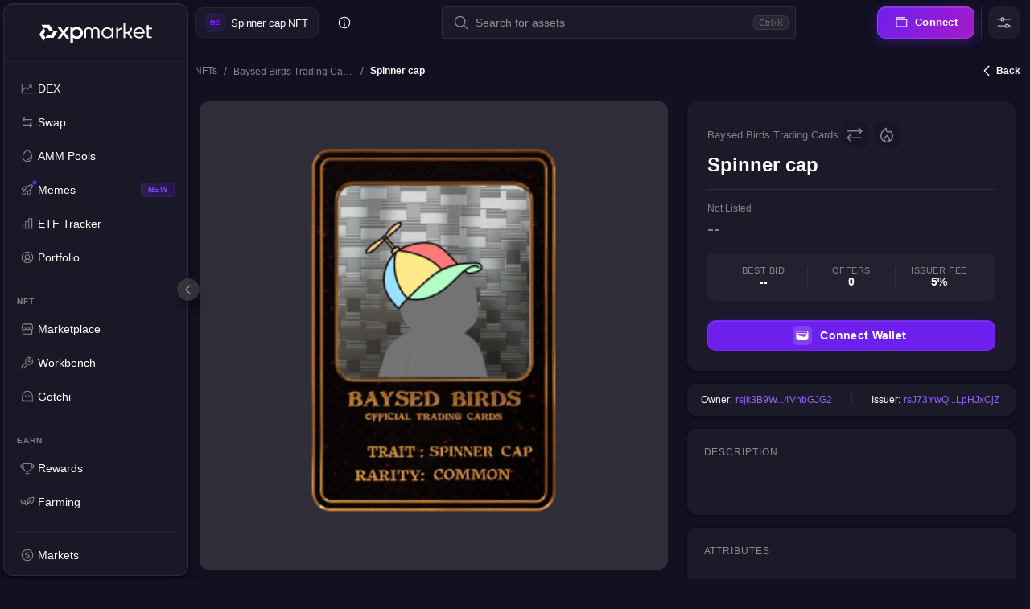

--- FILE ---
content_type: text/html; charset=utf-8
request_url: https://xpmarket.com/nfts/item/00091388193DF848E4F8C0B6DE898CA85D399CCD3830A6F4353EC94A00000FB0
body_size: 54671
content:
<!DOCTYPE html><html lang="en"><head><meta charSet="utf-8" data-next-head=""/><meta name="viewport" content="width=device-width, initial-scale=1, maximum-scale=5" data-next-head=""/><meta name="theme-color" content="#121021" data-next-head=""/><link rel="canonical" href="https://xpmarket.com/nfts/item/00091388193DF848E4F8C0B6DE898CA85D399CCD3830A6F4353EC94A00000FB0" data-next-head=""/><link rel="alternate" hrefLang="en" href="https://xpmarket.com/nfts/item/00091388193DF848E4F8C0B6DE898CA85D399CCD3830A6F4353EC94A00000FB0" data-next-head=""/><link rel="alternate" hrefLang="x-default" href="https://xpmarket.com/nfts/item/00091388193DF848E4F8C0B6DE898CA85D399CCD3830A6F4353EC94A00000FB0" data-next-head=""/><meta name="twitter:card" content="summary_large_image" data-next-head=""/><meta name="twitter:site" content="@xpmarket" data-next-head=""/><meta name="twitter:url" content="https://xpmarket.com/nfts/item/00091388193DF848E4F8C0B6DE898CA85D399CCD3830A6F4353EC94A00000FB0" data-next-head=""/><meta name="twitter:title" content="NFT asset: Spinner cap - XPMarket" data-next-head=""/><meta name="twitter:description" content="NFT asset Spinner cap information provided by XPMarket" data-next-head=""/><meta name="twitter:image" content="https://xpmarket.com/images/meta/landing.png" data-next-head=""/><meta name="twitter:image:alt" content="NFT asset: Spinner cap - XPMarket" data-next-head=""/><meta name="twitter:creator" content="@xpmarket" data-next-head=""/><meta property="og:type" content="website" data-next-head=""/><meta property="og:locale" content="en" data-next-head=""/><meta property="og:locale:alternate" content="ko" data-next-head=""/><meta property="og:locale:alternate" content="ja" data-next-head=""/><meta property="og:locale:alternate" content="ru" data-next-head=""/><meta property="og:locale:alternate" content="es" data-next-head=""/><meta property="og:title" content="NFT asset: Spinner cap - XPMarket" data-next-head=""/><meta property="og:description" content="NFT asset Spinner cap information provided by XPMarket" data-next-head=""/><meta property="og:site_name" content="XPMarket" data-next-head=""/><meta property="og:url" content="https://xpmarket.com/nfts/item/00091388193DF848E4F8C0B6DE898CA85D399CCD3830A6F4353EC94A00000FB0" data-next-head=""/><meta property="og:image" content="https://xpmarket.com/images/meta/landing.png" data-next-head=""/><meta property="og:image:width" content="1200" data-next-head=""/><meta property="og:image:height" content="630" data-next-head=""/><meta property="og:image:alt" content="NFT asset: Spinner cap - XPMarket" data-next-head=""/><title data-next-head="">NFT asset: Spinner cap - XPMarket</title><meta name="description" content="NFT asset Spinner cap information provided by XPMarket" data-next-head=""/><meta name="emotion-insertion-point" content=""/><style data-emotion="mui "></style><link rel="preconnect" href="https://api.xpmarket.com"/><link rel="dns-prefetch" href="https://api.xpmarket.com"/><link rel="preconnect" href="https://fonts.googleapis.com"/><link rel="preconnect" href="https://fonts.gstatic.com" crossorigin="anonymous"/><meta name="apple-mobile-web-app-capable" content="yes"/><meta name="apple-mobile-web-app-status-bar-style" content="default"/><meta name="apple-mobile-web-app-title" content="XPMarket"/><meta name="format-detection" content="telephone=no"/><meta name="format-detection" content="date=no"/><meta name="format-detection" content="address=no"/><meta name="format-detection" content="email=no"/><meta name="mobile-web-app-capable" content="yes"/><meta name="msapplication-config" content="none"/><meta name="theme-color" content="#FFFFFF" media="(prefers-color-scheme: light)"/><meta name="theme-color" content="#121021" media="(prefers-color-scheme: dark)"/><meta name="apple-mobile-web-app-title" content="xpmarket"/><meta name="application-name" content="xpmarket"/><meta name="msapplication-TileColor" content="#603cba"/><link rel="shortcut icon" href="/images/favicon/favicon.ico"/><link rel="apple-touch-icon" sizes="180x180" href="/images/favicon/apple-touch-icon.png"/><link rel="icon" type="image/png" sizes="32x32" href="/images/favicon/favicon-32x32.png"/><link rel="icon" type="image/png" sizes="16x16" href="/images/favicon/favicon-16x16.png"/><link rel="icon" href="/images/favicon/favicon.ico"/><link rel="mask-icon" href="/images/favicon/safari-pinned-tab.svg" color="#5bbad5"/><link rel="manifest" href="/site.webmanifest"/><link rel="preload" href="/_next/static/media/3dc379dc9b5dec12-s.p.woff2" as="font" type="font/woff2" crossorigin="anonymous" data-next-font="size-adjust"/><link rel="preload" href="/_next/static/media/bca7023bf625e650-s.p.woff2" as="font" type="font/woff2" crossorigin="anonymous" data-next-font="size-adjust"/><link rel="preload" href="/_next/static/media/1e394a74ad34c0c0-s.p.ttf" as="font" type="font/ttf" crossorigin="anonymous" data-next-font="size-adjust"/><link rel="preload" href="/_next/static/media/a6b7e3150fd1e6e4-s.p.ttf" as="font" type="font/ttf" crossorigin="anonymous" data-next-font="size-adjust"/><link rel="preload" href="/_next/static/css/d2c31c8d0a089ea8.css" as="style"/><link rel="stylesheet" href="/_next/static/css/d2c31c8d0a089ea8.css" data-n-g=""/><link rel="preload" href="/_next/static/css/30ed0e4cd604b851.css" as="style"/><link rel="stylesheet" href="/_next/static/css/30ed0e4cd604b851.css" data-n-p=""/><noscript data-n-css=""></noscript><script defer="" nomodule="" src="/_next/static/chunks/polyfills-42372ed130431b0a.js"></script><script defer="" src="/_next/static/chunks/6c7e26a8-12514501e99912ab.js"></script><script defer="" src="/_next/static/chunks/9984-ebf3e6e122a3a2e2.js"></script><script defer="" src="/_next/static/chunks/7691-b7f19f0727fde4d2.js"></script><script defer="" src="/_next/static/chunks/8992-2741a55224ce6a9d.js"></script><script defer="" src="/_next/static/chunks/963-27b2ad05b6c3cf99.js"></script><script defer="" src="/_next/static/chunks/4698-daf05257b57148c8.js"></script><script defer="" src="/_next/static/chunks/6380-c453e59a62131a08.js"></script><script defer="" src="/_next/static/chunks/8599.44fc5f8f85f39764.js"></script><script defer="" src="/_next/static/chunks/6873-be772aeed20aa25a.js"></script><script defer="" src="/_next/static/chunks/416-d9e6eeaa00b30ae6.js"></script><script defer="" src="/_next/static/chunks/4681-f9f0d4eacfdef67c.js"></script><script defer="" src="/_next/static/chunks/8914-7b85fb927746b66f.js"></script><script defer="" src="/_next/static/chunks/4425-e752644a3251b036.js"></script><script defer="" src="/_next/static/chunks/1099-480749995c97b4d9.js"></script><script defer="" src="/_next/static/chunks/497.ad44da282601b6c9.js"></script><script defer="" src="/_next/static/chunks/7496.842a09fc06209da8.js"></script><script src="/_next/static/chunks/webpack-f3d5209e72e7ff9f.js" defer=""></script><script src="/_next/static/chunks/framework-664787ce3bd40e08.js" defer=""></script><script src="/_next/static/chunks/main-9291c9e7aa95e7bd.js" defer=""></script><script src="/_next/static/chunks/pages/_app-b6f5c3da12d024bc.js" defer=""></script><script src="/_next/static/chunks/9741-3a2033a3f3759e5f.js" defer=""></script><script src="/_next/static/chunks/8309-debcaf8280b4957d.js" defer=""></script><script src="/_next/static/chunks/2665-8ac1675b19b19ef0.js" defer=""></script><script src="/_next/static/chunks/9868-19d99430f5d591d3.js" defer=""></script><script src="/_next/static/chunks/3023-8f39c49e86a00346.js" defer=""></script><script src="/_next/static/chunks/1096-a0850d3ec11c9331.js" defer=""></script><script src="/_next/static/chunks/1129-741a5df08be5b5d0.js" defer=""></script><script src="/_next/static/chunks/pages/nfts/item/%5Bid%5D-5bd02ad9e881aa28.js" defer=""></script><script src="/_next/static/lbBnY0_YYjGuVp8jtntfi/_buildManifest.js" defer=""></script><script src="/_next/static/lbBnY0_YYjGuVp8jtntfi/_ssgManifest.js" defer=""></script><meta name="sentry-trace" content="e0b48b6bdd02943fd2d9c5debb54f169-771fa725221bab91-1"/><meta name="baggage" content="sentry-environment=prod,sentry-release=185b5a5b5d1bd79442b94e7f445c176f170964a5,sentry-public_key=1256e30546c6326708aa73b49d06a7df,sentry-trace_id=e0b48b6bdd02943fd2d9c5debb54f169,sentry-org_id=4510663712636928,sentry-transaction=GET%20%2Fnfts%2Fitem%2F%5Bid%5D,sentry-sampled=true,sentry-sample_rand=0.22651926448482818,sentry-sample_rate=1"/></head><body><div id="__next"><style data-emotion="css-global z490pj">[data-sonner-toaster]{font-family:'Sora','Sora Fallback',"Helvetica","Arial",sans-serif;}[data-sonner-toast]{background:rgba(20, 20, 20, 0.95);-webkit-backdrop-filter:blur(20px);backdrop-filter:blur(20px);-webkit-backdrop-filter:blur(20px);border:1px solid rgba(255, 255, 255, 0.1);border-radius:14px;box-shadow:0 20px 25px -5px rgba(0, 0, 0, 0.6),0 10px 10px -5px rgba(0, 0, 0, 0.4),0 0 40px rgba(0, 0, 0, 0.3);color:#FFFFFF;font-size:14px;font-weight:500;padding:16px 18px;padding-right:44px;-webkit-transition:all 200ms cubic-bezier(0.0, 0.0, 0.2, 1);transition:all 200ms cubic-bezier(0.0, 0.0, 0.2, 1);overflow:hidden;}[data-sonner-toast]::before{content:'';position:absolute;left:0;top:0;bottom:0;width:5px;background:rgba(255, 255, 255, 0.2);-webkit-transition:background 150ms cubic-bezier(0.0, 0.0, 0.2, 1);transition:background 150ms cubic-bezier(0.0, 0.0, 0.2, 1);}[data-sonner-toast][data-type="success"]{border-color:rgba(22, 199, 132, 0.3);box-shadow:0 20px 25px -5px rgba(0, 0, 0, 0.6),0 10px 10px -5px rgba(0, 0, 0, 0.4),0 0 30px rgba(22, 199, 132, 0.15);}[data-sonner-toast][data-type="success"]::before{background:linear-gradient(180deg, #16C784 0%, rgba(22, 199, 132, 0.7) 100%);}[data-sonner-toast][data-type="error"]{border-color:rgba(234, 57, 67, 0.3);box-shadow:0 20px 25px -5px rgba(0, 0, 0, 0.6),0 10px 10px -5px rgba(0, 0, 0, 0.4),0 0 30px rgba(234, 57, 67, 0.2);}[data-sonner-toast][data-type="error"]::before{background:linear-gradient(180deg, #EA3943 0%, rgba(234, 57, 67, 0.7) 100%);}[data-sonner-toast][data-type="info"]{border-color:rgba(109, 31, 238, 0.3);box-shadow:0 20px 25px -5px rgba(0, 0, 0, 0.6),0 10px 10px -5px rgba(0, 0, 0, 0.4),0 0 30px rgba(109, 31, 238, 0.15);}[data-sonner-toast][data-type="info"]::before{background:linear-gradient(180deg, #6D1FEE 0%, rgba(109, 31, 238, 0.7) 100%);}[data-sonner-toast][data-type="warning"]{border-color:rgba(255, 167, 38, 0.3);box-shadow:0 20px 25px -5px rgba(0, 0, 0, 0.6),0 10px 10px -5px rgba(0, 0, 0, 0.4),0 0 30px rgba(255, 167, 38, 0.2);}[data-sonner-toast][data-type="warning"]::before{background:linear-gradient(180deg, #FFA726 0%, rgba(255, 167, 38, 0.7) 100%);}[data-sonner-toast] [data-icon]{margin-right:4px;}[data-sonner-toast] [data-icon] svg{width:20px;height:20px;}[data-sonner-toast][data-type="success"] [data-icon] svg{color:#16C784;-webkit-filter:drop-shadow(0 0 4px rgba(22, 199, 132, 0.4));filter:drop-shadow(0 0 4px rgba(22, 199, 132, 0.4));}[data-sonner-toast][data-type="error"] [data-icon] svg{color:#EA3943;-webkit-filter:drop-shadow(0 0 4px rgba(234, 57, 67, 0.4));filter:drop-shadow(0 0 4px rgba(234, 57, 67, 0.4));}[data-sonner-toast][data-type="info"] [data-icon] svg{color:#6D1FEE;-webkit-filter:drop-shadow(0 0 4px rgba(109, 31, 238, 0.4));filter:drop-shadow(0 0 4px rgba(109, 31, 238, 0.4));}[data-sonner-toast][data-type="warning"] [data-icon] svg{color:#FFA726;-webkit-filter:drop-shadow(0 0 4px rgba(255, 167, 38, 0.4));filter:drop-shadow(0 0 4px rgba(255, 167, 38, 0.4));}[data-sonner-toast] [data-close-button]{left:unset!important;right:12px!important;top:50%!important;-webkit-transform:translateY(-50%)!important;-moz-transform:translateY(-50%)!important;-ms-transform:translateY(-50%)!important;transform:translateY(-50%)!important;background:rgba(255, 255, 255, 0.1);border:none;color:rgba(255, 255, 255, 0.7);cursor:pointer;width:24px;height:24px;padding:0;border-radius:6px;display:-webkit-box;display:-webkit-flex;display:-ms-flexbox;display:flex;-webkit-align-items:center;-webkit-box-align:center;-ms-flex-align:center;align-items:center;-webkit-box-pack:center;-ms-flex-pack:center;-webkit-justify-content:center;justify-content:center;-webkit-transition:all 150ms cubic-bezier(0.0, 0.0, 0.2, 1);transition:all 150ms cubic-bezier(0.0, 0.0, 0.2, 1);}[data-sonner-toast] [data-close-button] svg{width:14px;height:14px;}[data-sonner-toast] [data-close-button]:hover{background:rgba(255, 255, 255, 0.2);color:#FFFFFF;}[data-sonner-toast] [data-content]{padding-left:8px;}[data-sonner-toast] [data-title]{font-weight:600;font-size:14px;}[data-sonner-toast] [data-description]{color:#85838B;font-size:13px;margin-top:2px;}@media (max-width: 600px){[data-sonner-toaster]{left:12px!important;right:12px!important;bottom:12px!important;width:auto!important;}[data-sonner-toast]{width:100%!important;padding:14px 16px;}}</style><section aria-label="Notifications alt+T" tabindex="-1" aria-live="polite" aria-relevant="additions text" aria-atomic="false"></section><style data-emotion="css-global nku7j6">html{-webkit-font-smoothing:antialiased;-moz-osx-font-smoothing:grayscale;box-sizing:border-box;-webkit-text-size-adjust:100%;}*,*::before,*::after{box-sizing:inherit;}strong,b{font-weight:600;}body{margin:0;color:#FFFFFF;font-size:14px;font-weight:500;font-family:'Sora','Sora Fallback',"Helvetica","Arial",sans-serif;line-height:1.5;background-color:#121021;}@media print{body{background-color:#fff;}}body::backdrop{background-color:#121021;}::-webkit-scrollbar{width:5px;background:transparent;margin:0 10px;height:5px;}::-webkit-scrollbar-thumb{background:#656565;border-radius:10px;}html{height:100%;}body{height:100%;font-size:14px;font-weight:400;line-height:normal;background-color:#121021;}#__next{display:-webkit-box;display:-webkit-flex;display:-ms-flexbox;display:flex;-webkit-flex-direction:column;-ms-flex-direction:column;flex-direction:column;height:100%;width:100%;}@media (prefers-reduced-motion: reduce){*{-webkit-animation-duration:0.01ms!important;animation-duration:0.01ms!important;-webkit-animation-iteration-count:1!important;animation-iteration-count:1!important;transition-duration:0.01ms!important;}}</style><style data-emotion="css 1g4yje1">.css-1g4yje1{display:-webkit-box;display:-webkit-flex;display:-ms-flexbox;display:flex;-webkit-flex-direction:column;-ms-flex-direction:column;flex-direction:column;height:100%;}</style><div class="MuiStack-root css-1g4yje1"><style data-emotion="css j7qwjs">.css-j7qwjs{display:-webkit-box;display:-webkit-flex;display:-ms-flexbox;display:flex;-webkit-flex-direction:column;-ms-flex-direction:column;flex-direction:column;}</style><div class="MuiStack-root css-j7qwjs"><style data-emotion="css 1xhj18k">.css-1xhj18k{display:-webkit-box;display:-webkit-flex;display:-ms-flexbox;display:flex;-webkit-flex-direction:row;-ms-flex-direction:row;flex-direction:row;}</style><div class="MuiStack-root css-1xhj18k"><style data-emotion="css a3xyjy">.css-a3xyjy{z-index:1200;}</style><div class="MuiBox-root css-a3xyjy" id="drawer"><style data-emotion="css y34pw1">.css-y34pw1{position:fixed;width:100%;height:100%;background-color:rgba(0, 0, 0, 0.6);-webkit-backdrop-filter:blur(4px);backdrop-filter:blur(4px);-webkit-backdrop-filter:blur(4px);}@media (min-width:0px){.css-y34pw1{display:-webkit-box;display:-webkit-flex;display:-ms-flexbox;display:flex;}}@media (min-width:600px){.css-y34pw1{display:-webkit-box;display:-webkit-flex;display:-ms-flexbox;display:flex;}}@media (min-width:1200px){.css-y34pw1{display:none;}}</style><div class="MuiBox-root css-y34pw1" style="opacity:0;visibility:hidden"></div><style data-emotion="css iqu9i7">.css-iqu9i7{display:-webkit-box;display:-webkit-flex;display:-ms-flexbox;display:flex;height:auto;-webkit-transition:width 200ms cubic-bezier(0.0, 0.0, 0.2, 1);transition:width 200ms cubic-bezier(0.0, 0.0, 0.2, 1);top:4px;left:4px;bottom:4px;padding:0px;position:fixed;}@media (min-width:0px){.css-iqu9i7{width:0px;}}@media (min-width:600px){.css-iqu9i7{width:0px;}}@media (min-width:1200px){.css-iqu9i7{width:230px;}}</style><div class="MuiBox-root css-iqu9i7"><style data-emotion="css 13qdklj">.css-13qdklj{display:-webkit-box;display:-webkit-flex;display:-ms-flexbox;display:flex;-webkit-flex-direction:column;-ms-flex-direction:column;flex-direction:column;width:100%;height:100%;background-color:rgba(27, 26, 41, 0.95);-webkit-backdrop-filter:blur(20px);backdrop-filter:blur(20px);-webkit-backdrop-filter:blur(20px);border-radius:12px;overflow:hidden;box-shadow:0 10px 15px -3px rgba(0, 0, 0, 0.5),0 4px 6px -2px rgba(0, 0, 0, 0.3),inset 0 1px 0 rgba(255, 255, 255, 0.05);border:1px solid rgba(255, 255, 255, 0.08);}</style><div class="MuiStack-root css-13qdklj"><style data-emotion="css pq6j6f">.css-pq6j6f{display:-webkit-box;display:-webkit-flex;display:-ms-flexbox;display:flex;-webkit-flex-direction:row;-ms-flex-direction:row;flex-direction:row;padding-left:16px;padding-right:16px;-webkit-align-items:center;-webkit-box-align:center;-ms-flex-align:center;align-items:center;-webkit-box-pack:center;-ms-flex-pack:center;-webkit-justify-content:center;justify-content:center;height:calc(56px + 16px);min-height:calc(56px + 16px);-webkit-flex-shrink:0;-ms-flex-negative:0;flex-shrink:0;border-bottom:1px solid rgba(48, 46, 57, 0.3);}</style><div class="MuiStack-root css-pq6j6f"><style data-emotion="css 1dyjbhe">.css-1dyjbhe{-webkit-text-decoration:none;text-decoration:none;color:inherit;display:-webkit-box;display:-webkit-flex;display:-ms-flexbox;display:flex;-webkit-align-items:center;-webkit-box-align:center;-ms-flex-align:center;align-items:center;-webkit-box-pack:center;-ms-flex-pack:center;-webkit-justify-content:center;justify-content:center;}</style><style data-emotion="css 11sdrax">.css-11sdrax{margin:0;font:inherit;line-height:normal;color:inherit;-webkit-text-decoration:none;text-decoration:none;color:inherit;display:-webkit-box;display:-webkit-flex;display:-ms-flexbox;display:flex;-webkit-align-items:center;-webkit-box-align:center;-ms-flex-align:center;align-items:center;-webkit-box-pack:center;-ms-flex-pack:center;-webkit-justify-content:center;justify-content:center;}</style><a class="MuiTypography-root MuiTypography-inherit MuiLink-root MuiLink-underlineNone css-11sdrax" href="/"><style data-emotion="css 1ymezuh animation-1yz2wve">.css-1ymezuh{-webkit-user-select:none;-moz-user-select:none;-ms-user-select:none;user-select:none;width:1em;height:1em;display:inline-block;fill:currentColor;-webkit-flex-shrink:0;-ms-flex-negative:0;flex-shrink:0;-webkit-transition:fill 200ms cubic-bezier(0.4, 0, 0.2, 1) 0ms;transition:fill 200ms cubic-bezier(0.4, 0, 0.2, 1) 0ms;font-size:1.5rem;width:190px;height:26px;color:#FFFFFF;-webkit-transition:color 0.3s ease,filter 0.3s ease;transition:color 0.3s ease,filter 0.3s ease;}.css-1ymezuh:hover{color:#6D1FEE;-webkit-animation:animation-1yz2wve 1.5s ease-in-out infinite;animation:animation-1yz2wve 1.5s ease-in-out infinite;}@-webkit-keyframes animation-1yz2wve{0%,100%{-webkit-filter:drop-shadow(0 0 2px currentColor);filter:drop-shadow(0 0 2px currentColor);}50%{-webkit-filter:drop-shadow(0 0 8px currentColor) drop-shadow(0 0 12px currentColor);filter:drop-shadow(0 0 8px currentColor) drop-shadow(0 0 12px currentColor);}}@keyframes animation-1yz2wve{0%,100%{-webkit-filter:drop-shadow(0 0 2px currentColor);filter:drop-shadow(0 0 2px currentColor);}50%{-webkit-filter:drop-shadow(0 0 8px currentColor) drop-shadow(0 0 12px currentColor);filter:drop-shadow(0 0 8px currentColor) drop-shadow(0 0 12px currentColor);}}</style><svg class="MuiSvgIcon-root MuiSvgIcon-fontSizeMedium css-1ymezuh" focusable="false" aria-hidden="true" viewBox="0 0 140 26"><path d="M12.5238 2.8161H2.54761L4.97617 6.73897H10.0714L12.619 10.8613H17.5L12.5238 2.8161Z" fill="inherit"></path><path d="M0 14.7842L4.97618 22.8294L7.42856 18.8843L4.88094 14.7842L7.42856 10.684L4.97618 6.73895L0 14.7842Z" fill="inherit"></path><path d="M17.4046 18.9065L22.3808 10.8613H17.4999L14.9523 14.9614H9.85703L7.42847 18.9065H17.4046Z" fill="inherit"></path><path d="M37.238 19.7486L31.8808 12.7451L37.1904 5.89667H33.3332L29.8332 10.6174L26.3809 5.89667H22.4285L27.7618 12.7451L22.3809 19.7486H26.238L29.7618 14.8727L33.357 19.7486H37.238Z" fill="inherit"></path><path d="M53.5476 9.93042C53.1905 9.04389 52.6429 8.26818 51.9524 7.58113C51.2381 6.89407 50.4286 6.36216 49.5 6.02971C48.5952 5.6751 47.5714 5.51996 46.5 5.51996C45.1667 5.51996 43.9524 5.78592 42.9048 6.31783C42.381 6.58379 41.9286 6.87191 41.5238 7.22652V5.91889H38.4048V25.5111H41.6429V18.6405C42 18.9286 42.381 19.1946 42.8572 19.3941C43.9048 19.9038 45.0952 20.1476 46.4048 20.1476C47.5 20.1476 48.5476 19.9703 49.4762 19.6379C50.4048 19.2833 51.2381 18.7735 51.9524 18.0864C52.6667 17.3994 53.2143 16.6015 53.5714 15.7372C53.9286 14.8506 54.119 13.8976 54.0952 12.8338C54.0714 11.77 53.9048 10.8169 53.5476 9.93042ZM50.7857 12.8116C50.7857 13.4765 50.6667 14.0749 50.4524 14.629C50.2381 15.1609 49.9048 15.6485 49.4762 16.0696C49.0238 16.4907 48.5476 16.801 48.0238 17.0226C47.4762 17.2221 46.881 17.3329 46.2143 17.3329C45.5238 17.3329 44.9048 17.2221 44.3572 17.0226C43.8095 16.8231 43.3333 16.4907 42.881 16.0696C42.4524 15.6485 42.1191 15.1609 41.9048 14.629C41.6905 14.0971 41.5714 13.4987 41.5714 12.8116C41.5714 12.1467 41.6905 11.5483 41.9048 10.9942C42.1191 10.4623 42.4524 9.97475 42.881 9.55365C43.3095 9.13255 43.8095 8.82226 44.3572 8.60063C44.9048 8.40116 45.5238 8.29035 46.2143 8.29035C46.881 8.29035 47.4762 8.40116 48.0238 8.60063C48.5714 8.8001 49.0476 9.13255 49.4762 9.55365C49.9048 9.97475 50.2381 10.4623 50.4524 10.9942C50.6667 11.5483 50.7857 12.1467 50.7857 12.8116Z" fill="inherit"></path><path d="M74.6903 10.7283V19.2167H72.5474V10.7283C72.5474 9.86389 72.2617 9.15467 71.6665 8.60059C71.095 8.04651 70.3331 7.78056 69.4046 7.78056C68.4998 7.78056 67.7379 8.04651 67.1665 8.60059C66.595 9.15467 66.3093 9.86389 66.3093 10.7283V19.2167H64.1665V10.7283C64.1665 9.86389 63.8808 9.15467 63.2855 8.60059C62.7141 8.04651 61.9522 7.78056 61.0474 7.78056C60.1189 7.78056 59.357 8.04651 58.7855 8.60059C58.2141 9.15467 57.9046 9.86389 57.9046 10.7283V19.2167H55.7617V10.7283C55.7617 9.35414 56.2617 8.22382 57.2617 7.33729C58.2617 6.45077 59.5236 6.00751 61.0236 6.00751C62.9522 6.00751 64.3808 6.71673 65.2617 8.13517C66.1665 6.71673 67.5712 6.00751 69.476 6.00751C71.0236 6.00751 72.2617 6.45077 73.2379 7.33729C74.2141 8.22382 74.6903 9.35414 74.6903 10.7283Z" fill="inherit"></path><path d="M77.1902 12.8116C77.1902 10.8391 77.8569 9.22116 79.214 7.9357C80.5711 6.65024 82.2854 6.00751 84.4045 6.00751C85.714 6.00751 86.833 6.27346 87.8092 6.80538C88.7616 7.33729 89.4044 7.95786 89.7378 8.71141H89.7854C89.7378 8.20166 89.7378 7.75839 89.7378 7.33729V6.40644H91.7616V19.2167H89.7378V18.0421C89.7378 17.6431 89.7616 17.1777 89.7854 16.6458H89.7378C89.4044 17.5102 88.7378 18.2194 87.7854 18.7735C86.8092 19.3275 85.6902 19.6157 84.3806 19.6157C82.2378 19.6157 80.4997 18.9729 79.1902 17.6875C77.8568 16.4242 77.1902 14.7841 77.1902 12.8116ZM84.4997 17.8204C85.9997 17.8204 87.2378 17.355 88.214 16.402C89.1902 15.449 89.6664 14.2522 89.6664 12.8116C89.6664 11.371 89.1902 10.152 88.214 9.22116C87.2378 8.26815 85.9997 7.80272 84.4997 7.80272C83.0235 7.80272 81.8092 8.26815 80.833 9.22116C79.8568 10.1742 79.3807 11.371 79.3807 12.8116C79.3807 14.2522 79.8568 15.449 80.833 16.402C81.8092 17.355 83.0235 17.8204 84.4997 17.8204Z" fill="inherit"></path><path d="M104.476 19.239V0.488953H106.619V11.903C106.881 11.9473 107.357 11.9473 108.024 11.9473C109.5 11.9473 110.667 11.5927 111.524 10.8613C112.381 10.1299 112.809 9.13257 112.809 7.82495C112.809 7.33736 112.762 6.87193 112.69 6.40651H114.857C114.905 6.82761 114.928 7.31519 114.928 7.84711C114.928 8.99959 114.667 10.0191 114.119 10.9499C113.571 11.8586 112.786 12.5679 111.738 13.0554L115.667 19.2168H113.167L109.667 13.6538C109.024 13.7203 108.5 13.7647 108.071 13.7647C107.524 13.7647 107.024 13.7425 106.595 13.6982V19.239H104.476Z" fill="inherit"></path><path d="M129.666 17.067C128.285 18.7735 126.404 19.6379 124 19.6379C121.904 19.6379 120.166 18.9951 118.785 17.6875C117.404 16.3799 116.714 14.762 116.714 12.8116C116.714 10.8613 117.404 9.24338 118.785 7.95792C120.166 6.67245 121.881 6.02972 123.976 6.02972C125.952 6.02972 127.595 6.67245 128.857 7.95792C130.119 9.24338 130.761 10.8613 130.761 12.8116C130.761 13.1219 130.738 13.41 130.714 13.676H118.976C119.166 14.9171 119.738 15.9366 120.642 16.6902C121.547 17.4437 122.69 17.8205 124.023 17.8205C125.809 17.8205 127.261 17.1556 128.404 15.848L129.666 17.067ZM123.952 7.78061C122.619 7.78061 121.523 8.15738 120.619 8.93309C119.714 9.7088 119.166 10.7283 119 11.9694H128.642C128.547 10.7283 128.071 9.73097 127.214 8.95526C126.333 8.17955 125.261 7.78061 123.952 7.78061Z" fill="inherit"></path><path d="M133.619 17.1334V8.15735H132.024V6.40647H133.619V2.99335H135.762V6.40647H140V8.15735H135.762V16.8453C135.762 17.1777 136.048 17.4659 136.429 17.4659H139.595V19.2389H135.881C134.619 19.2389 133.619 18.2859 133.619 17.1334Z" fill="inherit"></path><path d="M97.6665 9.15474V6.56166H95.6189V19.239H97.6665V16.668L97.6427 13.1219C97.6427 10.4845 99.5475 8.55634 102.119 8.35687V6.34003C100.143 6.58382 98.5951 7.62549 97.6665 9.15474Z" fill="inherit"></path></svg></a></div><style data-emotion="css a3ygnw">.css-a3ygnw{display:-webkit-box;display:-webkit-flex;display:-ms-flexbox;display:flex;-webkit-flex-direction:column;-ms-flex-direction:column;flex-direction:column;padding:4px;-webkit-box-flex:1;-webkit-flex-grow:1;-ms-flex-positive:1;flex-grow:1;min-height:0;overflow:hidden;}</style><div class="MuiStack-root css-a3ygnw"><style data-emotion="css 1xiv26q">.css-1xiv26q{display:-webkit-box;display:-webkit-flex;display:-ms-flexbox;display:flex;-webkit-flex-direction:column;-ms-flex-direction:column;flex-direction:column;height:1px;-webkit-box-flex:1;-webkit-flex-grow:1;-ms-flex-positive:1;flex-grow:1;padding-top:8px;padding-bottom:8px;overflow-y:auto;overflow-x:hidden;scrollbar-width:none;}.css-1xiv26q>:not(style):not(style){margin:0;}.css-1xiv26q>:not(style)~:not(style){margin-top:24px;}.css-1xiv26q::-webkit-scrollbar{display:none;}</style><div class="MuiStack-root css-1xiv26q"><div class="MuiStack-root css-j7qwjs"><style data-emotion="css 16rjv7p">.css-16rjv7p{-webkit-align-items:center;-webkit-box-align:center;-ms-flex-align:center;align-items:center;box-sizing:border-box;cursor:pointer;display:-webkit-box;display:-webkit-flex;display:-ms-flexbox;display:flex;-webkit-flex-direction:row;-ms-flex-direction:row;flex-direction:row;width:100%;height:42px;border-radius:8px;font-weight:400;color:#FFFFFF;-webkit-transition:all 150ms cubic-bezier(0.0, 0.0, 0.2, 1);transition:all 150ms cubic-bezier(0.0, 0.0, 0.2, 1);position:relative;}.css-16rjv7p svg{color:#85838B;-webkit-transition:all 150ms cubic-bezier(0.0, 0.0, 0.2, 1);transition:all 150ms cubic-bezier(0.0, 0.0, 0.2, 1);font-size:18px;}.css-16rjv7p:hover{background-color:rgba(255, 255, 255, 0.08);font-weight:500;}.css-16rjv7p:hover svg{color:#6D1FEE;}.css-16rjv7p:active{background-color:rgba(255, 255, 255, 0.16);}</style><div class="MuiBox-root css-16rjv7p"><style data-emotion="css gso9i6">.css-gso9i6{-webkit-text-decoration:none;text-decoration:none;color:inherit;padding-left:12px;padding-right:12px;width:100%;height:100%;color:inherit;font-weight:inherit;font-size:inherit;-webkit-box-pack:center;-ms-flex-pack:center;-webkit-justify-content:center;justify-content:center;-webkit-align-items:center;-webkit-box-align:center;-ms-flex-align:center;align-items:center;display:-webkit-box;display:-webkit-flex;display:-ms-flexbox;display:flex;}.css-gso9i6 .text-stack{width:100%;}.css-gso9i6 .text-wrapper{display:block;white-space:nowrap;overflow:hidden;text-overflow:ellipsis;}</style><style data-emotion="css axy251">.css-axy251{margin:0;font:inherit;line-height:normal;color:inherit;-webkit-text-decoration:none;text-decoration:none;color:inherit;padding-left:12px;padding-right:12px;width:100%;height:100%;color:inherit;font-weight:inherit;font-size:inherit;-webkit-box-pack:center;-ms-flex-pack:center;-webkit-justify-content:center;justify-content:center;-webkit-align-items:center;-webkit-box-align:center;-ms-flex-align:center;align-items:center;display:-webkit-box;display:-webkit-flex;display:-ms-flexbox;display:flex;}.css-axy251 .text-stack{width:100%;}.css-axy251 .text-wrapper{display:block;white-space:nowrap;overflow:hidden;text-overflow:ellipsis;}</style><a class="MuiTypography-root MuiTypography-inherit MuiLink-root MuiLink-underlineNone css-axy251" href="/dex/XPM-rXPMxBeefHGxx2K7g5qmmWq3gFsgawkoa/XRP?trade=market"><style data-emotion="css 1l00j6f">.css-1l00j6f{--Grid-columns:12;--Grid-columnSpacing:0px;--Grid-rowSpacing:0px;-webkit-flex-direction:row;-ms-flex-direction:row;flex-direction:row;min-width:0;box-sizing:border-box;display:-webkit-box;display:-webkit-flex;display:-ms-flexbox;display:flex;-webkit-box-flex-wrap:wrap;-webkit-flex-wrap:wrap;-ms-flex-wrap:wrap;flex-wrap:wrap;margin:calc(var(--Grid-rowSpacing) / -2) calc(var(--Grid-columnSpacing) / -2);gap:8px;-webkit-align-items:center;-webkit-box-align:center;-ms-flex-align:center;align-items:center;-webkit-box-flex:1;-webkit-flex-grow:1;-ms-flex-positive:1;flex-grow:1;}</style><div class="MuiGrid2-root MuiGrid2-container MuiGrid2-direction-xs-row name-wrapper css-1l00j6f"><style data-emotion="css rdgqq2">.css-rdgqq2{min-width:0;box-sizing:border-box;padding:calc(var(--Grid-rowSpacing) / 2) calc(var(--Grid-columnSpacing) / 2);display:-webkit-box;display:-webkit-flex;display:-ms-flexbox;display:flex;padding-left:4px;padding-right:4px;}</style><div class="MuiGrid2-root MuiGrid2-direction-xs-row css-rdgqq2"><style data-emotion="css 1i8rpec">.css-1i8rpec{display:-webkit-inline-box;display:-webkit-inline-flex;display:-ms-inline-flexbox;display:inline-flex;font-size:18px;color:#85838B;}</style><span class="MuiBox-root css-1i8rpec"><svg xmlns="http://www.w3.org/2000/svg" width="18" height="18" fill="currentColor" viewBox="0 0 256 256"><path d="M232,208a8,8,0,0,1-8,8H32a8,8,0,0,1-8-8V48a8,8,0,0,1,16,0V156.69l50.34-50.35a8,8,0,0,1,11.32,0L128,132.69,180.69,80H160a8,8,0,0,1,0-16h40a8,8,0,0,1,8,8v40a8,8,0,0,1-16,0V91.31l-58.34,58.35a8,8,0,0,1-11.32,0L96,123.31l-56,56V200H224A8,8,0,0,1,232,208Z"></path></svg></span></div><style data-emotion="css 1414ma0">.css-1414ma0{min-width:0;box-sizing:border-box;padding:calc(var(--Grid-rowSpacing) / 2) calc(var(--Grid-columnSpacing) / 2);}@media (min-width:0px){.css-1414ma0{-webkit-flex-basis:0;-ms-flex-preferred-size:0;flex-basis:0;-webkit-box-flex:1;-webkit-flex-grow:1;-ms-flex-positive:1;flex-grow:1;max-width:100%;}}</style><div class="MuiGrid2-root MuiGrid2-direction-xs-row MuiGrid2-grid-mobile-true css-1414ma0"><style data-emotion="css 6erjrh">.css-6erjrh{margin:0;font-size:14px;font-weight:500;font-family:'Sora','Sora Fallback',"Helvetica","Arial",sans-serif;line-height:1.5;line-height:normal;font-weight:inherit;font-size:14px;-webkit-box-flex:1;-webkit-flex-grow:1;-ms-flex-positive:1;flex-grow:1;display:block;white-space:nowrap;overflow:hidden;text-overflow:ellipsis;}</style><p class="MuiTypography-root MuiTypography-body1 css-6erjrh">DEX</p></div><style data-emotion="css 117ne66">.css-117ne66{min-width:0;box-sizing:border-box;padding:calc(var(--Grid-rowSpacing) / 2) calc(var(--Grid-columnSpacing) / 2);display:-webkit-box;display:-webkit-flex;display:-ms-flexbox;display:flex;}</style><div class="MuiGrid2-root MuiGrid2-direction-xs-row css-117ne66"></div></div></a></div><div class="MuiBox-root css-16rjv7p"><a class="MuiTypography-root MuiTypography-inherit MuiLink-root MuiLink-underlineNone css-axy251" href="/swap/XPM-rXPMxBeefHGxx2K7g5qmmWq3gFsgawkoa/XRP/market"><div class="MuiGrid2-root MuiGrid2-container MuiGrid2-direction-xs-row name-wrapper css-1l00j6f"><div class="MuiGrid2-root MuiGrid2-direction-xs-row css-rdgqq2"><span class="MuiBox-root css-1i8rpec"><svg xmlns="http://www.w3.org/2000/svg" width="18" height="18" fill="currentColor" viewBox="0 0 256 256"><path d="M213.66,181.66l-32,32a8,8,0,0,1-11.32-11.32L188.69,184H48a8,8,0,0,1,0-16H188.69l-18.35-18.34a8,8,0,0,1,11.32-11.32l32,32A8,8,0,0,1,213.66,181.66Zm-139.32-64a8,8,0,0,0,11.32-11.32L67.31,88H208a8,8,0,0,0,0-16H67.31L85.66,53.66A8,8,0,0,0,74.34,42.34l-32,32a8,8,0,0,0,0,11.32Z"></path></svg></span></div><div class="MuiGrid2-root MuiGrid2-direction-xs-row MuiGrid2-grid-mobile-true css-1414ma0"><p class="MuiTypography-root MuiTypography-body1 css-6erjrh">Swap</p></div><div class="MuiGrid2-root MuiGrid2-direction-xs-row css-117ne66"></div></div></a></div><div class="MuiBox-root css-16rjv7p"><a class="MuiTypography-root MuiTypography-inherit MuiLink-root MuiLink-underlineNone css-axy251" href="/amm/top"><div class="MuiGrid2-root MuiGrid2-container MuiGrid2-direction-xs-row name-wrapper css-1l00j6f"><div class="MuiGrid2-root MuiGrid2-direction-xs-row css-rdgqq2"><span class="MuiBox-root css-1i8rpec"><svg xmlns="http://www.w3.org/2000/svg" width="18" height="18" fill="currentColor" viewBox="0 0 256 256"><path d="M174,47.75a254.19,254.19,0,0,0-41.45-38.3,8,8,0,0,0-9.18,0A254.19,254.19,0,0,0,82,47.75C54.51,79.32,40,112.6,40,144a88,88,0,0,0,176,0C216,112.6,201.49,79.32,174,47.75ZM128,216a72.08,72.08,0,0,1-72-72c0-57.23,55.47-105,72-118,16.53,13,72,60.75,72,118A72.08,72.08,0,0,1,128,216Zm55.89-62.66a57.6,57.6,0,0,1-46.56,46.55A8.75,8.75,0,0,1,136,200a8,8,0,0,1-1.32-15.89c16.57-2.79,30.63-16.85,33.44-33.45a8,8,0,0,1,15.78,2.68Z"></path></svg></span></div><div class="MuiGrid2-root MuiGrid2-direction-xs-row MuiGrid2-grid-mobile-true css-1414ma0"><p class="MuiTypography-root MuiTypography-body1 css-6erjrh">AMM Pools</p></div><div class="MuiGrid2-root MuiGrid2-direction-xs-row css-117ne66"></div></div></a></div><div class="MuiBox-root css-16rjv7p"><a class="MuiTypography-root MuiTypography-inherit MuiLink-root MuiLink-underlineNone css-axy251" href="/memes/best-of"><div class="MuiGrid2-root MuiGrid2-container MuiGrid2-direction-xs-row name-wrapper css-1l00j6f"><div class="MuiGrid2-root MuiGrid2-direction-xs-row css-rdgqq2"><style data-emotion="css rm5czb">.css-rm5czb{position:relative;display:-webkit-inline-box;display:-webkit-inline-flex;display:-ms-inline-flexbox;display:inline-flex;vertical-align:middle;-webkit-flex-shrink:0;-ms-flex-negative:0;flex-shrink:0;}.css-rm5czb .MuiBadge-badge{height:5px;min-width:5px;}</style><span class="MuiBadge-root css-rm5czb"><span class="MuiBox-root css-1i8rpec"><svg xmlns="http://www.w3.org/2000/svg" width="18" height="18" fill="currentColor" viewBox="0 0 256 256"><path d="M223.85,47.12a16,16,0,0,0-15-15c-12.58-.75-44.73.4-71.41,27.07L132.69,64H74.36A15.91,15.91,0,0,0,63,68.68L28.7,103a16,16,0,0,0,9.07,27.16l38.47,5.37,44.21,44.21,5.37,38.49a15.94,15.94,0,0,0,10.78,12.92,16.11,16.11,0,0,0,5.1.83A15.91,15.91,0,0,0,153,227.3L187.32,193A15.91,15.91,0,0,0,192,181.64V123.31l4.77-4.77C223.45,91.86,224.6,59.71,223.85,47.12ZM74.36,80h42.33L77.16,119.52,40,114.34Zm74.41-9.45a76.65,76.65,0,0,1,59.11-22.47,76.46,76.46,0,0,1-22.42,59.16L128,164.68,91.32,128ZM176,181.64,141.67,216l-5.19-37.17L176,139.31Zm-74.16,9.5C97.34,201,82.29,224,40,224a8,8,0,0,1-8-8c0-42.29,23-57.34,32.86-61.85a8,8,0,0,1,6.64,14.56c-6.43,2.93-20.62,12.36-23.12,38.91,26.55-2.5,36-16.69,38.91-23.12a8,8,0,1,1,14.56,6.64Z"></path></svg></span><style data-emotion="css 1kwrjyw">.css-1kwrjyw{display:-webkit-box;display:-webkit-flex;display:-ms-flexbox;display:flex;-webkit-flex-direction:row;-ms-flex-direction:row;flex-direction:row;-webkit-box-flex-wrap:wrap;-webkit-flex-wrap:wrap;-ms-flex-wrap:wrap;flex-wrap:wrap;-webkit-box-pack:center;-ms-flex-pack:center;-webkit-justify-content:center;justify-content:center;-webkit-align-content:center;-ms-flex-line-pack:center;align-content:center;-webkit-align-items:center;-webkit-box-align:center;-ms-flex-align:center;align-items:center;position:absolute;box-sizing:border-box;font-family:'Sora','Sora Fallback',"Helvetica","Arial",sans-serif;font-weight:500;font-size:0.75rem;min-width:20px;line-height:1;padding:0 6px;height:20px;border-radius:10px;z-index:1;-webkit-transition:-webkit-transform 225ms cubic-bezier(0.4, 0, 0.2, 1) 0ms;transition:transform 225ms cubic-bezier(0.4, 0, 0.2, 1) 0ms;background-color:#6D1FEE;color:#FFFFFF;border-radius:4px;height:8px;min-width:8px;padding:0;top:0;right:0;-webkit-transform:scale(1) translate(50%, -50%);-moz-transform:scale(1) translate(50%, -50%);-ms-transform:scale(1) translate(50%, -50%);transform:scale(1) translate(50%, -50%);transform-origin:100% 0%;}.css-1kwrjyw.MuiBadge-invisible{-webkit-transform:scale(0) translate(50%, -50%);-moz-transform:scale(0) translate(50%, -50%);-ms-transform:scale(0) translate(50%, -50%);transform:scale(0) translate(50%, -50%);}</style><span class="MuiBadge-badge MuiBadge-dot MuiBadge-anchorOriginTopRight MuiBadge-anchorOriginTopRightRectangular MuiBadge-overlapRectangular MuiBadge-colorPrimary css-1kwrjyw"></span></span></div><div class="MuiGrid2-root MuiGrid2-direction-xs-row MuiGrid2-grid-mobile-true css-1414ma0"><p class="MuiTypography-root MuiTypography-body1 css-6erjrh">Memes</p></div><div class="MuiGrid2-root MuiGrid2-direction-xs-row css-117ne66"><style data-emotion="css 1ugcf2c animation-12b24fa">.css-1ugcf2c{display:-webkit-inline-box;display:-webkit-inline-flex;display:-ms-inline-flexbox;display:inline-flex;-webkit-align-items:center;-webkit-box-align:center;-ms-flex-align:center;align-items:center;-webkit-box-pack:center;-ms-flex-pack:center;-webkit-justify-content:center;justify-content:center;padding-left:8px;padding-right:8px;padding-top:3px;padding-bottom:3px;border-radius:4px;font-size:10px;font-weight:600;pointer-events:none;text-transform:uppercase;letter-spacing:0.5px;line-height:1;-webkit-user-select:none;-moz-user-select:none;-ms-user-select:none;user-select:none;position:relative;overflow:hidden;color:#8A4BF1;background-color:rgba(109, 31, 238, 0.15);border:1px solid;border-color:rgba(109, 31, 238, 0.3);}.css-1ugcf2c::before{content:"";position:absolute;top:0;left:0;right:0;bottom:0;background:linear-gradient(
            90deg,
            transparent 0%,
            rgba(138, 75, 241, 0.1) 50%,
            transparent 100%
          );-webkit-background-size:200% 100%;background-size:200% 100%;-webkit-animation:animation-12b24fa 3s ease-in-out infinite;animation:animation-12b24fa 3s ease-in-out infinite;pointer-events:none;}@-webkit-keyframes animation-12b24fa{0%{-webkit-background-position:-100% 0;background-position:-100% 0;}40%{-webkit-background-position:100% 0;background-position:100% 0;}100%{-webkit-background-position:100% 0;background-position:100% 0;}}@keyframes animation-12b24fa{0%{-webkit-background-position:-100% 0;background-position:-100% 0;}40%{-webkit-background-position:100% 0;background-position:100% 0;}100%{-webkit-background-position:100% 0;background-position:100% 0;}}</style><div class="MuiBox-root css-1ugcf2c">New</div></div></div></a></div><div class="MuiBox-root css-16rjv7p"><a class="MuiTypography-root MuiTypography-inherit MuiLink-root MuiLink-underlineNone css-axy251" href="/etf"><div class="MuiGrid2-root MuiGrid2-container MuiGrid2-direction-xs-row name-wrapper css-1l00j6f"><div class="MuiGrid2-root MuiGrid2-direction-xs-row css-rdgqq2"><span class="MuiBox-root css-1i8rpec"><svg xmlns="http://www.w3.org/2000/svg" width="18" height="18" fill="currentColor" viewBox="0 0 256 256"><path d="M224,200h-8V40a8,8,0,0,0-8-8H152a8,8,0,0,0-8,8V80H96a8,8,0,0,0-8,8v40H48a8,8,0,0,0-8,8v64H32a8,8,0,0,0,0,16H224a8,8,0,0,0,0-16ZM160,48h40V200H160ZM104,96h40V200H104ZM56,144H88v56H56Z"></path></svg></span></div><div class="MuiGrid2-root MuiGrid2-direction-xs-row MuiGrid2-grid-mobile-true css-1414ma0"><p class="MuiTypography-root MuiTypography-body1 css-6erjrh">ETF Tracker</p></div><div class="MuiGrid2-root MuiGrid2-direction-xs-row css-117ne66"></div></div></a></div><div class="MuiBox-root css-16rjv7p"><a class="MuiTypography-root MuiTypography-inherit MuiLink-root MuiLink-underlineNone css-axy251" href="/wallet"><div class="MuiGrid2-root MuiGrid2-container MuiGrid2-direction-xs-row name-wrapper css-1l00j6f"><div class="MuiGrid2-root MuiGrid2-direction-xs-row css-rdgqq2"><span class="MuiBox-root css-1i8rpec"><svg xmlns="http://www.w3.org/2000/svg" width="18" height="18" fill="currentColor" viewBox="0 0 256 256"><path d="M128,24A104,104,0,1,0,232,128,104.11,104.11,0,0,0,128,24ZM74.08,197.5a64,64,0,0,1,107.84,0,87.83,87.83,0,0,1-107.84,0ZM96,120a32,32,0,1,1,32,32A32,32,0,0,1,96,120Zm97.76,66.41a79.66,79.66,0,0,0-36.06-28.75,48,48,0,1,0-59.4,0,79.66,79.66,0,0,0-36.06,28.75,88,88,0,1,1,131.52,0Z"></path></svg></span></div><div class="MuiGrid2-root MuiGrid2-direction-xs-row MuiGrid2-grid-mobile-true css-1414ma0"><p class="MuiTypography-root MuiTypography-body1 css-6erjrh">Portfolio</p></div><div class="MuiGrid2-root MuiGrid2-direction-xs-row css-117ne66"></div></div></a></div></div><style data-emotion="css 18zsr3k">.css-18zsr3k{display:-webkit-box;display:-webkit-flex;display:-ms-flexbox;display:flex;-webkit-flex-direction:column;-ms-flex-direction:column;flex-direction:column;}.css-18zsr3k>:not(style):not(style){margin:0;}.css-18zsr3k>:not(style)~:not(style){margin-top:8px;}</style><div class="MuiStack-root css-18zsr3k"><style data-emotion="css 9nn5wj">.css-9nn5wj{display:-webkit-box;display:-webkit-flex;display:-ms-flexbox;display:flex;-webkit-flex-direction:column;-ms-flex-direction:column;flex-direction:column;padding-left:12px;padding-right:12px;padding-top:4px;}.css-9nn5wj>:not(style):not(style){margin:0;}.css-9nn5wj>:not(style)~:not(style){margin-top:8px;}.css-9nn5wj .section-title{font-weight:600;color:text.tertiary;font-size:10px;text-transform:uppercase;letter-spacing:0.1em;}</style><div class="MuiStack-root css-9nn5wj"><style data-emotion="css 1mp7br3">.css-1mp7br3{display:-webkit-box;display:-webkit-flex;display:-ms-flexbox;display:flex;-webkit-flex-direction:row;-ms-flex-direction:row;flex-direction:row;-webkit-align-items:center;-webkit-box-align:center;-ms-flex-align:center;align-items:center;color:#85838B;}.css-1mp7br3>:not(style):not(style){margin:0;}.css-1mp7br3>:not(style)~:not(style){margin-left:8px;}</style><div class="MuiStack-root css-1mp7br3"><style data-emotion="css xp8aeh">.css-xp8aeh{display:-webkit-box;display:-webkit-flex;display:-ms-flexbox;display:flex;-webkit-flex-direction:row;-ms-flex-direction:row;flex-direction:row;-webkit-align-items:center;-webkit-box-align:center;-ms-flex-align:center;align-items:center;-webkit-box-flex:1;-webkit-flex-grow:1;-ms-flex-positive:1;flex-grow:1;}.css-xp8aeh>:not(style):not(style){margin:0;}.css-xp8aeh>:not(style)~:not(style){margin-left:16px;}</style><div class="MuiStack-root css-xp8aeh"><style data-emotion="css 10oeroq">.css-10oeroq{margin:0;font-size:14px;font-weight:500;font-family:'Sora','Sora Fallback',"Helvetica","Arial",sans-serif;line-height:1.5;line-height:normal;font-size:14px;font-weight:600;color:inherit;}</style><p class="MuiTypography-root MuiTypography-body1 section-title css-10oeroq">NFT</p></div></div></div><div class="MuiStack-root css-j7qwjs"><div class="MuiBox-root css-16rjv7p"><a class="MuiTypography-root MuiTypography-inherit MuiLink-root MuiLink-underlineNone css-axy251" href="/nfts/marketplace"><div class="MuiGrid2-root MuiGrid2-container MuiGrid2-direction-xs-row name-wrapper css-1l00j6f"><div class="MuiGrid2-root MuiGrid2-direction-xs-row css-rdgqq2"><span class="MuiBox-root css-1i8rpec"><svg xmlns="http://www.w3.org/2000/svg" width="18" height="18" fill="currentColor" viewBox="0 0 256 256"><path d="M232,96a7.89,7.89,0,0,0-.3-2.2L217.35,43.6A16.07,16.07,0,0,0,202,32H54A16.07,16.07,0,0,0,38.65,43.6L24.31,93.8A7.89,7.89,0,0,0,24,96h0v16a40,40,0,0,0,16,32v72a8,8,0,0,0,8,8H208a8,8,0,0,0,8-8V144a40,40,0,0,0,16-32V96ZM54,48H202l11.42,40H42.61Zm50,56h48v8a24,24,0,0,1-48,0Zm-16,0v8a24,24,0,0,1-35.12,21.26,7.88,7.88,0,0,0-1.82-1.06A24,24,0,0,1,40,112v-8ZM200,208H56V151.2a40.57,40.57,0,0,0,8,.8,40,40,0,0,0,32-16,40,40,0,0,0,64,0,40,40,0,0,0,32,16,40.57,40.57,0,0,0,8-.8Zm4.93-75.8a8.08,8.08,0,0,0-1.8,1.05A24,24,0,0,1,168,112v-8h48v8A24,24,0,0,1,204.93,132.2Z"></path></svg></span></div><div class="MuiGrid2-root MuiGrid2-direction-xs-row MuiGrid2-grid-mobile-true css-1414ma0"><p class="MuiTypography-root MuiTypography-body1 css-6erjrh">Marketplace</p></div><div class="MuiGrid2-root MuiGrid2-direction-xs-row css-117ne66"></div></div></a></div><div class="MuiBox-root css-16rjv7p"><a class="MuiTypography-root MuiTypography-inherit MuiLink-root MuiLink-underlineNone css-axy251" href="/workbench"><div class="MuiGrid2-root MuiGrid2-container MuiGrid2-direction-xs-row name-wrapper css-1l00j6f"><div class="MuiGrid2-root MuiGrid2-direction-xs-row css-rdgqq2"><style data-emotion="css tewe7n">.css-tewe7n{font-size:18px;line-height:0;color:#85838B;}</style><span class="MuiBox-root css-tewe7n"><svg xmlns="http://www.w3.org/2000/svg" width="18" height="18" fill="currentColor" viewBox="0 0 256 256"><path d="M226.76,69a8,8,0,0,0-12.84-2.88l-40.3,37.19-17.23-3.7-3.7-17.23,37.19-40.3A8,8,0,0,0,187,29.24,72,72,0,0,0,88,96,72.34,72.34,0,0,0,94,124.94L33.79,177c-.15.12-.29.26-.43.39a32,32,0,0,0,45.26,45.26c.13-.13.27-.28.39-.42L131.06,162A72,72,0,0,0,232,96,71.56,71.56,0,0,0,226.76,69ZM160,152a56.14,56.14,0,0,1-27.07-7,8,8,0,0,0-9.92,1.77L67.11,211.51a16,16,0,0,1-22.62-22.62L109.18,133a8,8,0,0,0,1.77-9.93,56,56,0,0,1,58.36-82.31l-31.2,33.81a8,8,0,0,0-1.94,7.1L141.83,108a8,8,0,0,0,6.14,6.14l26.35,5.66a8,8,0,0,0,7.1-1.94l33.81-31.2A56.06,56.06,0,0,1,160,152Z"></path></svg></span></div><div class="MuiGrid2-root MuiGrid2-direction-xs-row MuiGrid2-grid-mobile-true css-1414ma0"><p class="MuiTypography-root MuiTypography-body1 css-6erjrh">Workbench</p></div><div class="MuiGrid2-root MuiGrid2-direction-xs-row css-117ne66"></div></div></a></div><div class="MuiBox-root css-16rjv7p"><a class="MuiTypography-root MuiTypography-inherit MuiLink-root MuiLink-underlineNone css-axy251" href="/gotchi"><div class="MuiGrid2-root MuiGrid2-container MuiGrid2-direction-xs-row name-wrapper css-1l00j6f"><div class="MuiGrid2-root MuiGrid2-direction-xs-row css-rdgqq2"><span class="MuiBox-root css-1i8rpec"><svg xmlns="http://www.w3.org/2000/svg" width="18" height="18" fill="currentColor" viewBox="0 0 256 256"><path d="M112,116a12,12,0,1,1-12-12A12,12,0,0,1,112,116Zm44-12a12,12,0,1,0,12,12A12,12,0,0,0,156,104Zm68,16v96a8,8,0,0,1-13.07,6.19l-24.26-19.85L162.4,222.19a8,8,0,0,1-10.13,0L128,202.34l-24.27,19.85a8,8,0,0,1-10.13,0L69.33,202.34,45.07,222.19A8,8,0,0,1,32,216V120a96,96,0,0,1,192,0Zm-16,0a80,80,0,0,0-160,0v79.12l16.27-13.31a8,8,0,0,1,10.13,0l24.27,19.85,24.26-19.85a8,8,0,0,1,10.14,0l24.26,19.85,24.27-19.85a8,8,0,0,1,10.13,0L208,199.12Z"></path></svg></span></div><div class="MuiGrid2-root MuiGrid2-direction-xs-row MuiGrid2-grid-mobile-true css-1414ma0"><p class="MuiTypography-root MuiTypography-body1 css-6erjrh">Gotchi</p></div><div class="MuiGrid2-root MuiGrid2-direction-xs-row css-117ne66"></div></div></a></div></div></div><div class="MuiStack-root css-18zsr3k"><div class="MuiStack-root css-9nn5wj"><div class="MuiStack-root css-1mp7br3"><div class="MuiStack-root css-xp8aeh"><p class="MuiTypography-root MuiTypography-body1 section-title css-10oeroq">Earn</p></div></div></div><div class="MuiStack-root css-j7qwjs"><div class="MuiBox-root css-16rjv7p"><a class="MuiTypography-root MuiTypography-inherit MuiLink-root MuiLink-underlineNone css-axy251" href="/reward-center"><div class="MuiGrid2-root MuiGrid2-container MuiGrid2-direction-xs-row name-wrapper css-1l00j6f"><div class="MuiGrid2-root MuiGrid2-direction-xs-row css-rdgqq2"><span class="MuiBox-root css-1i8rpec"><svg xmlns="http://www.w3.org/2000/svg" width="18" height="18" fill="currentColor" viewBox="0 0 256 256"><path d="M232,64H208V48a8,8,0,0,0-8-8H56a8,8,0,0,0-8,8V64H24A16,16,0,0,0,8,80V96a40,40,0,0,0,40,40h3.65A80.13,80.13,0,0,0,120,191.61V216H96a8,8,0,0,0,0,16h64a8,8,0,0,0,0-16H136V191.58c31.94-3.23,58.44-25.64,68.08-55.58H208a40,40,0,0,0,40-40V80A16,16,0,0,0,232,64ZM48,120A24,24,0,0,1,24,96V80H48v32q0,4,.39,8Zm144-8.9c0,35.52-29,64.64-64,64.9a64,64,0,0,1-64-64V56H192ZM232,96a24,24,0,0,1-24,24h-.5a81.81,81.81,0,0,0,.5-8.9V80h24Z"></path></svg></span></div><div class="MuiGrid2-root MuiGrid2-direction-xs-row MuiGrid2-grid-mobile-true css-1414ma0"><p class="MuiTypography-root MuiTypography-body1 css-6erjrh">Rewards</p></div><div class="MuiGrid2-root MuiGrid2-direction-xs-row css-117ne66"></div></div></a></div><div class="MuiBox-root css-16rjv7p"><a class="MuiTypography-root MuiTypography-inherit MuiLink-root MuiLink-underlineNone css-axy251" href="/farming"><div class="MuiGrid2-root MuiGrid2-container MuiGrid2-direction-xs-row name-wrapper css-1l00j6f"><div class="MuiGrid2-root MuiGrid2-direction-xs-row css-rdgqq2"><span class="MuiBox-root css-1i8rpec"><svg xmlns="http://www.w3.org/2000/svg" width="18" height="18" fill="currentColor" viewBox="0 0 256 256"><path d="M247.63,47.89a8,8,0,0,0-7.52-7.52c-51.76-3-93.32,12.74-111.18,42.22-11.8,19.49-11.78,43.16-.16,65.74a71.34,71.34,0,0,0-14.17,27L98.33,159c7.82-16.33,7.52-33.35-1-47.49-13.2-21.79-43.67-33.47-81.5-31.25a8,8,0,0,0-7.52,7.52c-2.23,37.83,9.46,68.3,31.25,81.5A45.82,45.82,0,0,0,63.44,176,54.58,54.58,0,0,0,87,170.33l25,25V224a8,8,0,0,0,16,0V194.51a55.61,55.61,0,0,1,12.27-35,73.91,73.91,0,0,0,33.31,8.4,60.9,60.9,0,0,0,31.83-8.86C234.89,141.21,250.67,99.65,247.63,47.89ZM47.81,155.6C32.47,146.31,23.79,124.32,24,96c28.32-.24,50.31,8.47,59.6,23.81,4.85,8,5.64,17.33,2.46,26.94L61.65,122.34a8,8,0,0,0-11.31,11.31l24.41,24.41C65.14,161.24,55.82,160.45,47.81,155.6Zm149.31-10.22c-13.4,8.11-29.15,8.73-45.15,2l53.69-53.7a8,8,0,0,0-11.31-11.31L140.65,136c-6.76-16-6.15-31.76,2-45.15,13.94-23,47-35.82,89.33-34.83C232.94,98.34,220.14,131.44,197.12,145.38Z"></path></svg></span></div><div class="MuiGrid2-root MuiGrid2-direction-xs-row MuiGrid2-grid-mobile-true css-1414ma0"><p class="MuiTypography-root MuiTypography-body1 css-6erjrh">Farming</p></div><div class="MuiGrid2-root MuiGrid2-direction-xs-row css-117ne66"></div></div></a></div></div></div></div><style data-emotion="css znhyx1">.css-znhyx1{display:-webkit-box;display:-webkit-flex;display:-ms-flexbox;display:flex;-webkit-flex-direction:column;-ms-flex-direction:column;flex-direction:column;-webkit-flex-shrink:0;-ms-flex-negative:0;flex-shrink:0;padding-top:8px;}</style><div class="MuiStack-root css-znhyx1"><style data-emotion="css 1pggjkm">.css-1pggjkm{margin:0;-webkit-flex-shrink:0;-ms-flex-negative:0;flex-shrink:0;border-width:0;border-style:solid;border-color:#302E39;border-bottom-width:thin;-webkit-align-self:stretch;-ms-flex-item-align:stretch;align-self:stretch;height:auto;margin-left:8px;margin-right:8px;margin-bottom:8px;border-color:rgba(48, 46, 57, 0.5);}</style><hr class="MuiDivider-root MuiDivider-fullWidth MuiDivider-flexItem css-1pggjkm"/><div class="MuiBox-root css-16rjv7p"><a class="MuiTypography-root MuiTypography-inherit MuiLink-root MuiLink-underlineNone css-axy251" href="/tokens/top"><div class="MuiGrid2-root MuiGrid2-container MuiGrid2-direction-xs-row name-wrapper css-1l00j6f"><div class="MuiGrid2-root MuiGrid2-direction-xs-row css-rdgqq2"><span class="MuiBox-root css-1i8rpec"><svg xmlns="http://www.w3.org/2000/svg" width="18" height="18" fill="currentColor" viewBox="0 0 256 256"><path d="M128,24A104,104,0,1,0,232,128,104.11,104.11,0,0,0,128,24Zm0,192a88,88,0,1,1,88-88A88.1,88.1,0,0,1,128,216Zm40-68a28,28,0,0,1-28,28h-4v8a8,8,0,0,1-16,0v-8H104a8,8,0,0,1,0-16h36a12,12,0,0,0,0-24H116a28,28,0,0,1,0-56h4V72a8,8,0,0,1,16,0v8h16a8,8,0,0,1,0,16H116a12,12,0,0,0,0,24h24A28,28,0,0,1,168,148Z"></path></svg></span></div><div class="MuiGrid2-root MuiGrid2-direction-xs-row MuiGrid2-grid-mobile-true css-1414ma0"><p class="MuiTypography-root MuiTypography-body1 css-6erjrh">Markets</p></div><div class="MuiGrid2-root MuiGrid2-direction-xs-row css-117ne66"></div></div></a></div></div></div></div><style data-emotion="css 1k68yxe">.css-1k68yxe{position:absolute;right:-14px;top:50%;-webkit-transform:translateY(-50%);-moz-transform:translateY(-50%);-ms-transform:translateY(-50%);transform:translateY(-50%);z-index:1;}</style><div class="MuiBox-root css-1k68yxe"><style data-emotion="css 1w2krx">.css-1w2krx{display:-webkit-inline-box;display:-webkit-inline-flex;display:-ms-inline-flexbox;display:inline-flex;-webkit-align-items:center;-webkit-box-align:center;-ms-flex-align:center;align-items:center;-webkit-box-pack:center;-ms-flex-pack:center;-webkit-justify-content:center;justify-content:center;position:relative;box-sizing:border-box;-webkit-tap-highlight-color:transparent;background-color:transparent;outline:0;border:0;margin:0;border-radius:0;padding:0;cursor:pointer;-webkit-user-select:none;-moz-user-select:none;-ms-user-select:none;user-select:none;vertical-align:middle;-moz-appearance:none;-webkit-appearance:none;-webkit-text-decoration:none;text-decoration:none;color:inherit;width:28px;height:28px;border-radius:50%;display:-webkit-box;display:-webkit-flex;display:-ms-flexbox;display:flex;-webkit-align-items:center;-webkit-box-align:center;-ms-flex-align:center;align-items:center;-webkit-box-pack:center;-ms-flex-pack:center;-webkit-justify-content:center;justify-content:center;background-color:#424242;border:1px solid rgba(48, 46, 57, 0.3);box-shadow:0 10px 15px -3px rgba(0, 0, 0, 0.5),0 4px 6px -2px rgba(0, 0, 0, 0.3);cursor:pointer;opacity:0.7;-webkit-transition:-webkit-transform 150ms cubic-bezier(0.0, 0.0, 0.2, 1),opacity 150ms cubic-bezier(0.0, 0.0, 0.2, 1);transition:transform 150ms cubic-bezier(0.0, 0.0, 0.2, 1),opacity 150ms cubic-bezier(0.0, 0.0, 0.2, 1);}.css-1w2krx::-moz-focus-inner{border-style:none;}.css-1w2krx.Mui-disabled{pointer-events:none;cursor:default;}@media print{.css-1w2krx{-webkit-print-color-adjust:exact;color-adjust:exact;}}.css-1w2krx:hover{opacity:1;background-color:#616161;}.css-1w2krx:active{-webkit-transform:scale(0.92);-moz-transform:scale(0.92);-ms-transform:scale(0.92);transform:scale(0.92);}</style><button class="MuiButtonBase-root css-1w2krx" tabindex="0" type="button" aria-label="Close"><style data-emotion="css 199ovh3">.css-199ovh3{display:-webkit-inline-box;display:-webkit-inline-flex;display:-ms-inline-flexbox;display:inline-flex;font-size:16px;color:#FFFFFF;}</style><span class="MuiBox-root css-199ovh3"><svg xmlns="http://www.w3.org/2000/svg" width="16" height="16" fill="currentColor" viewBox="0 0 256 256"><path d="M165.66,202.34a8,8,0,0,1-11.32,11.32l-80-80a8,8,0,0,1,0-11.32l80-80a8,8,0,0,1,11.32,11.32L91.31,128Z"></path></svg></span></button></div></div><style data-emotion="css 1jokgl0">.css-1jokgl0{height:100%;-webkit-transition:width 200ms cubic-bezier(0.0, 0.0, 0.2, 1);transition:width 200ms cubic-bezier(0.0, 0.0, 0.2, 1);-webkit-flex-shrink:0;-ms-flex-negative:0;flex-shrink:0;}@media (min-width:0px){.css-1jokgl0{display:none;width:0px;}}@media (min-width:600px){.css-1jokgl0{display:none;width:0px;}}@media (min-width:1200px){.css-1jokgl0{display:-webkit-box;display:-webkit-flex;display:-ms-flexbox;display:flex;width:230px;}}</style><div class="MuiBox-root css-1jokgl0"></div></div><style data-emotion="css ylugfr">.css-ylugfr{display:-webkit-box;display:-webkit-flex;display:-ms-flexbox;display:flex;-webkit-flex-direction:column;-ms-flex-direction:column;flex-direction:column;}@media (min-width:0px){.css-ylugfr{width:100%;}}@media (min-width:600px){.css-ylugfr{width:100%;}}@media (min-width:1200px){.css-ylugfr{width:calc(100% - 230px);}}</style><div class="MuiStack-root css-ylugfr"><style data-emotion="css 13eqgkj">.css-13eqgkj{position:-webkit-sticky;position:sticky;top:0;z-index:1100;height:56px;width:100%;min-height:56px;background-color:rgba(48, 44, 70, 0.88);-webkit-backdrop-filter:blur(20px);backdrop-filter:blur(20px);-webkit-backdrop-filter:blur(20px);box-shadow:0 1px 2px rgba(0, 0, 0, 0.04);}@media (min-width: 1200px){.css-13eqgkj{background-color:#121021;-webkit-backdrop-filter:none;backdrop-filter:none;-webkit-backdrop-filter:none;}}.css-13eqgkj::after{content:"";position:absolute;bottom:0;left:0;right:0;height:1px;background:linear-gradient(90deg,
          transparent 0%,
          rgba(109, 31, 238, 0.15) 25%,
          rgba(109, 31, 238, 0.25) 50%,
          rgba(109, 31, 238, 0.15) 75%,
          transparent 100%);}@media (min-width: 1200px){.css-13eqgkj::after{display:none;}}</style><header class="MuiBox-root css-13eqgkj" id="app-header"><style data-emotion="css lt1z49">.css-lt1z49{display:-webkit-box;display:-webkit-flex;display:-ms-flexbox;display:flex;-webkit-flex-direction:column;-ms-flex-direction:column;flex-direction:column;position:relative;height:100%;width:100%;-webkit-box-pack:center;-ms-flex-pack:center;-webkit-justify-content:center;justify-content:center;}</style><div class="MuiStack-root css-lt1z49"><style data-emotion="css 1ppeczr">.css-1ppeczr{width:100%;margin-top:auto;margin-bottom:auto;}@media (min-width:0px){.css-1ppeczr{background-color:#1B1A29;}}@media (min-width:1200px){.css-1ppeczr{background-color:initial;}}</style><div class="MuiBox-root css-1ppeczr"><style data-emotion="css mliuy3">.css-mliuy3{width:100%;display:-webkit-box;display:-webkit-flex;display:-ms-flexbox;display:flex;-webkit-flex-direction:row;-ms-flex-direction:row;flex-direction:row;-webkit-box-pack:center;-ms-flex-pack:center;-webkit-justify-content:center;justify-content:center;padding:12px 12px 12px 12px;-webkit-box-flex-wrap:nowrap;-webkit-flex-wrap:nowrap;-ms-flex-wrap:nowrap;flex-wrap:nowrap;overflow:auto;height:100%;-webkit-align-items:center;-webkit-box-align:center;-ms-flex-align:center;align-items:center;}.css-mliuy3 .spacer-content{height:40px;}</style><div class="spacer-wrapper MuiBox-root css-mliuy3"><style data-emotion="css 8atqhb">.css-8atqhb{width:100%;}</style><div class="spacer-content MuiBox-root css-8atqhb"><style data-emotion="css nhs8ju">.css-nhs8ju{display:-webkit-box;display:-webkit-flex;display:-ms-flexbox;display:flex;-webkit-flex-direction:row;-ms-flex-direction:row;flex-direction:row;-webkit-align-items:center;-webkit-box-align:center;-ms-flex-align:center;align-items:center;width:100%;height:100%;}.css-nhs8ju>:not(style):not(style){margin:0;}.css-nhs8ju>:not(style)~:not(style){margin-left:8px;}</style><div class="MuiStack-root css-nhs8ju"><style data-emotion="css 1vxs70p">.css-1vxs70p{display:-webkit-box;display:-webkit-flex;display:-ms-flexbox;display:flex;-webkit-flex-direction:column;-ms-flex-direction:column;flex-direction:column;width:100%;height:100%;}@media (min-width:0px){.css-1vxs70p{-webkit-flex-direction:row-reverse;-ms-flex-direction:row-reverse;flex-direction:row-reverse;}.css-1vxs70p>:not(style):not(style){margin:0;}.css-1vxs70p>:not(style)~:not(style){margin-right:8px;}}@media (min-width:1200px){.css-1vxs70p{-webkit-flex-direction:row;-ms-flex-direction:row;flex-direction:row;}.css-1vxs70p>:not(style):not(style){margin:0;}.css-1vxs70p>:not(style)~:not(style){margin-left:8px;}}</style><div class="MuiStack-root css-1vxs70p"><style data-emotion="css ov9ny0">.css-ov9ny0{-webkit-text-decoration:none;text-decoration:none;color:inherit;-webkit-align-items:center;-webkit-box-align:center;-ms-flex-align:center;align-items:center;-webkit-box-pack:center;-ms-flex-pack:center;-webkit-justify-content:center;justify-content:center;width:100%;}@media (min-width:0px){.css-ov9ny0{display:-webkit-box;display:-webkit-flex;display:-ms-flexbox;display:flex;padding-right:0px;}}@media (min-width:600px){.css-ov9ny0{display:-webkit-box;display:-webkit-flex;display:-ms-flexbox;display:flex;}}@media (min-width:1200px){.css-ov9ny0{display:none;padding-right:8px;}}</style><style data-emotion="css omc0ca">.css-omc0ca{margin:0;font:inherit;line-height:normal;color:inherit;-webkit-text-decoration:none;text-decoration:none;color:inherit;-webkit-align-items:center;-webkit-box-align:center;-ms-flex-align:center;align-items:center;-webkit-box-pack:center;-ms-flex-pack:center;-webkit-justify-content:center;justify-content:center;width:100%;}@media (min-width:0px){.css-omc0ca{display:-webkit-box;display:-webkit-flex;display:-ms-flexbox;display:flex;padding-right:0px;}}@media (min-width:600px){.css-omc0ca{display:-webkit-box;display:-webkit-flex;display:-ms-flexbox;display:flex;}}@media (min-width:1200px){.css-omc0ca{display:none;padding-right:8px;}}</style><a class="MuiTypography-root MuiTypography-inherit MuiLink-root MuiLink-underlineNone css-omc0ca" href="/"><svg class="MuiSvgIcon-root MuiSvgIcon-fontSizeMedium css-1ymezuh" focusable="false" aria-hidden="true" viewBox="0 0 140 26"><path d="M12.5238 2.8161H2.54761L4.97617 6.73897H10.0714L12.619 10.8613H17.5L12.5238 2.8161Z" fill="inherit"></path><path d="M0 14.7842L4.97618 22.8294L7.42856 18.8843L4.88094 14.7842L7.42856 10.684L4.97618 6.73895L0 14.7842Z" fill="inherit"></path><path d="M17.4046 18.9065L22.3808 10.8613H17.4999L14.9523 14.9614H9.85703L7.42847 18.9065H17.4046Z" fill="inherit"></path><path d="M37.238 19.7486L31.8808 12.7451L37.1904 5.89667H33.3332L29.8332 10.6174L26.3809 5.89667H22.4285L27.7618 12.7451L22.3809 19.7486H26.238L29.7618 14.8727L33.357 19.7486H37.238Z" fill="inherit"></path><path d="M53.5476 9.93042C53.1905 9.04389 52.6429 8.26818 51.9524 7.58113C51.2381 6.89407 50.4286 6.36216 49.5 6.02971C48.5952 5.6751 47.5714 5.51996 46.5 5.51996C45.1667 5.51996 43.9524 5.78592 42.9048 6.31783C42.381 6.58379 41.9286 6.87191 41.5238 7.22652V5.91889H38.4048V25.5111H41.6429V18.6405C42 18.9286 42.381 19.1946 42.8572 19.3941C43.9048 19.9038 45.0952 20.1476 46.4048 20.1476C47.5 20.1476 48.5476 19.9703 49.4762 19.6379C50.4048 19.2833 51.2381 18.7735 51.9524 18.0864C52.6667 17.3994 53.2143 16.6015 53.5714 15.7372C53.9286 14.8506 54.119 13.8976 54.0952 12.8338C54.0714 11.77 53.9048 10.8169 53.5476 9.93042ZM50.7857 12.8116C50.7857 13.4765 50.6667 14.0749 50.4524 14.629C50.2381 15.1609 49.9048 15.6485 49.4762 16.0696C49.0238 16.4907 48.5476 16.801 48.0238 17.0226C47.4762 17.2221 46.881 17.3329 46.2143 17.3329C45.5238 17.3329 44.9048 17.2221 44.3572 17.0226C43.8095 16.8231 43.3333 16.4907 42.881 16.0696C42.4524 15.6485 42.1191 15.1609 41.9048 14.629C41.6905 14.0971 41.5714 13.4987 41.5714 12.8116C41.5714 12.1467 41.6905 11.5483 41.9048 10.9942C42.1191 10.4623 42.4524 9.97475 42.881 9.55365C43.3095 9.13255 43.8095 8.82226 44.3572 8.60063C44.9048 8.40116 45.5238 8.29035 46.2143 8.29035C46.881 8.29035 47.4762 8.40116 48.0238 8.60063C48.5714 8.8001 49.0476 9.13255 49.4762 9.55365C49.9048 9.97475 50.2381 10.4623 50.4524 10.9942C50.6667 11.5483 50.7857 12.1467 50.7857 12.8116Z" fill="inherit"></path><path d="M74.6903 10.7283V19.2167H72.5474V10.7283C72.5474 9.86389 72.2617 9.15467 71.6665 8.60059C71.095 8.04651 70.3331 7.78056 69.4046 7.78056C68.4998 7.78056 67.7379 8.04651 67.1665 8.60059C66.595 9.15467 66.3093 9.86389 66.3093 10.7283V19.2167H64.1665V10.7283C64.1665 9.86389 63.8808 9.15467 63.2855 8.60059C62.7141 8.04651 61.9522 7.78056 61.0474 7.78056C60.1189 7.78056 59.357 8.04651 58.7855 8.60059C58.2141 9.15467 57.9046 9.86389 57.9046 10.7283V19.2167H55.7617V10.7283C55.7617 9.35414 56.2617 8.22382 57.2617 7.33729C58.2617 6.45077 59.5236 6.00751 61.0236 6.00751C62.9522 6.00751 64.3808 6.71673 65.2617 8.13517C66.1665 6.71673 67.5712 6.00751 69.476 6.00751C71.0236 6.00751 72.2617 6.45077 73.2379 7.33729C74.2141 8.22382 74.6903 9.35414 74.6903 10.7283Z" fill="inherit"></path><path d="M77.1902 12.8116C77.1902 10.8391 77.8569 9.22116 79.214 7.9357C80.5711 6.65024 82.2854 6.00751 84.4045 6.00751C85.714 6.00751 86.833 6.27346 87.8092 6.80538C88.7616 7.33729 89.4044 7.95786 89.7378 8.71141H89.7854C89.7378 8.20166 89.7378 7.75839 89.7378 7.33729V6.40644H91.7616V19.2167H89.7378V18.0421C89.7378 17.6431 89.7616 17.1777 89.7854 16.6458H89.7378C89.4044 17.5102 88.7378 18.2194 87.7854 18.7735C86.8092 19.3275 85.6902 19.6157 84.3806 19.6157C82.2378 19.6157 80.4997 18.9729 79.1902 17.6875C77.8568 16.4242 77.1902 14.7841 77.1902 12.8116ZM84.4997 17.8204C85.9997 17.8204 87.2378 17.355 88.214 16.402C89.1902 15.449 89.6664 14.2522 89.6664 12.8116C89.6664 11.371 89.1902 10.152 88.214 9.22116C87.2378 8.26815 85.9997 7.80272 84.4997 7.80272C83.0235 7.80272 81.8092 8.26815 80.833 9.22116C79.8568 10.1742 79.3807 11.371 79.3807 12.8116C79.3807 14.2522 79.8568 15.449 80.833 16.402C81.8092 17.355 83.0235 17.8204 84.4997 17.8204Z" fill="inherit"></path><path d="M104.476 19.239V0.488953H106.619V11.903C106.881 11.9473 107.357 11.9473 108.024 11.9473C109.5 11.9473 110.667 11.5927 111.524 10.8613C112.381 10.1299 112.809 9.13257 112.809 7.82495C112.809 7.33736 112.762 6.87193 112.69 6.40651H114.857C114.905 6.82761 114.928 7.31519 114.928 7.84711C114.928 8.99959 114.667 10.0191 114.119 10.9499C113.571 11.8586 112.786 12.5679 111.738 13.0554L115.667 19.2168H113.167L109.667 13.6538C109.024 13.7203 108.5 13.7647 108.071 13.7647C107.524 13.7647 107.024 13.7425 106.595 13.6982V19.239H104.476Z" fill="inherit"></path><path d="M129.666 17.067C128.285 18.7735 126.404 19.6379 124 19.6379C121.904 19.6379 120.166 18.9951 118.785 17.6875C117.404 16.3799 116.714 14.762 116.714 12.8116C116.714 10.8613 117.404 9.24338 118.785 7.95792C120.166 6.67245 121.881 6.02972 123.976 6.02972C125.952 6.02972 127.595 6.67245 128.857 7.95792C130.119 9.24338 130.761 10.8613 130.761 12.8116C130.761 13.1219 130.738 13.41 130.714 13.676H118.976C119.166 14.9171 119.738 15.9366 120.642 16.6902C121.547 17.4437 122.69 17.8205 124.023 17.8205C125.809 17.8205 127.261 17.1556 128.404 15.848L129.666 17.067ZM123.952 7.78061C122.619 7.78061 121.523 8.15738 120.619 8.93309C119.714 9.7088 119.166 10.7283 119 11.9694H128.642C128.547 10.7283 128.071 9.73097 127.214 8.95526C126.333 8.17955 125.261 7.78061 123.952 7.78061Z" fill="inherit"></path><path d="M133.619 17.1334V8.15735H132.024V6.40647H133.619V2.99335H135.762V6.40647H140V8.15735H135.762V16.8453C135.762 17.1777 136.048 17.4659 136.429 17.4659H139.595V19.2389H135.881C134.619 19.2389 133.619 18.2859 133.619 17.1334Z" fill="inherit"></path><path d="M97.6665 9.15474V6.56166H95.6189V19.239H97.6665V16.668L97.6427 13.1219C97.6427 10.4845 99.5475 8.55634 102.119 8.35687V6.34003C100.143 6.58382 98.5951 7.62549 97.6665 9.15474Z" fill="inherit"></path></svg></a><style data-emotion="css ehs0qc">.css-ehs0qc{display:-webkit-box;display:-webkit-flex;display:-ms-flexbox;display:flex;-webkit-flex-direction:row;-ms-flex-direction:row;flex-direction:row;-webkit-align-items:center;-webkit-box-align:center;-ms-flex-align:center;align-items:center;-webkit-flex-shrink:0;-ms-flex-negative:0;flex-shrink:0;height:100%;margin-left:0px!important;}.css-ehs0qc>:not(style):not(style){margin:0;}.css-ehs0qc>:not(style)~:not(style){margin-left:12px;}@media (min-width:0px){.css-ehs0qc{display:none;}}@media (min-width:1200px){.css-ehs0qc{display:-webkit-box;display:-webkit-flex;display:-ms-flexbox;display:flex;}}</style><div class="MuiStack-root css-ehs0qc"><style data-emotion="css 100pus">.css-100pus{display:-webkit-box;display:-webkit-flex;display:-ms-flexbox;display:flex;-webkit-flex-direction:row;-ms-flex-direction:row;flex-direction:row;-webkit-align-items:center;-webkit-box-align:center;-ms-flex-align:center;align-items:center;padding-left:12px;padding-right:12px;padding-top:6px;padding-bottom:6px;border-radius:10px;background-color:rgba(255, 255, 255, 0.04);border:1px solid;border-color:rgba(255, 255, 255, 0.06);-webkit-transition:all 150ms cubic-bezier(0.0, 0.0, 0.2, 1);transition:all 150ms cubic-bezier(0.0, 0.0, 0.2, 1);}.css-100pus>:not(style):not(style){margin:0;}.css-100pus>:not(style)~:not(style){margin-left:8px;}.css-100pus:hover{background-color:rgba(255, 255, 255, 0.06);border-color:rgba(255, 255, 255, 0.1);}</style><div class="MuiStack-root css-100pus"><style data-emotion="css ifimnn">.css-ifimnn{display:-webkit-box;display:-webkit-flex;display:-ms-flexbox;display:flex;-webkit-align-items:center;-webkit-box-align:center;-ms-flex-align:center;align-items:center;-webkit-box-pack:center;-ms-flex-pack:center;-webkit-justify-content:center;justify-content:center;width:24px;height:24px;border-radius:6px;background-color:rgba(109, 31, 238, 0.15);}</style><div class="MuiBox-root css-ifimnn"><style data-emotion="css 1tcfdy4">.css-1tcfdy4{-webkit-user-select:none;-moz-user-select:none;-ms-user-select:none;user-select:none;width:1em;height:1em;display:inline-block;fill:currentColor;-webkit-flex-shrink:0;-ms-flex-negative:0;flex-shrink:0;-webkit-transition:fill 200ms cubic-bezier(0.4, 0, 0.2, 1) 0ms;transition:fill 200ms cubic-bezier(0.4, 0, 0.2, 1) 0ms;font-size:1.5rem;font-size:14px;color:#6D1FEE;}</style><svg class="MuiSvgIcon-root MuiSvgIcon-fontSizeMedium css-1tcfdy4" focusable="false" aria-hidden="true" viewBox="0 0 24 24" fill="inherit"><path d="M0 0h24v24H0V0z" fill="none"></path><path d="M22 13h-8v-2h8v2zm0-6h-8v2h8V7zm-8 10h8v-2h-8v2zm-2-8v6c0 1.1-.9 2-2 2H4c-1.1 0-2-.9-2-2V9c0-1.1.9-2 2-2h6c1.1 0 2 .9 2 2zm-1.5 6l-2.25-3-1.75 2.26-1.25-1.51L3.5 15h7z"></path></svg></div><style data-emotion="css t6bmp9">.css-t6bmp9{margin:0;font-size:14px;font-weight:500;font-family:'Sora','Sora Fallback',"Helvetica","Arial",sans-serif;line-height:1.5;overflow:hidden;text-overflow:ellipsis;white-space:nowrap;line-height:normal;font-weight:500;font-size:13px;max-width:180px;color:#FFFFFF;letter-spacing:-0.01em;}</style><h1 class="MuiTypography-root MuiTypography-body1 MuiTypography-noWrap css-t6bmp9">Spinner cap NFT</h1></div><style data-emotion="css 19d5fjc">.css-19d5fjc{text-align:center;-webkit-flex:0 0 auto;-ms-flex:0 0 auto;flex:0 0 auto;font-size:1.5rem;padding:8px;border-radius:50%;overflow:visible;color:rgba(255, 255, 255, 0.09);-webkit-transition:background-color 150ms cubic-bezier(0.4, 0, 0.2, 1) 0ms;transition:background-color 150ms cubic-bezier(0.4, 0, 0.2, 1) 0ms;padding:5px;font-size:1.125rem;color:#FFFFFF;border-radius:10px;padding:0px;min-width:40px;min-height:40px;display:-webkit-box;display:-webkit-flex;display:-ms-flexbox;display:flex;-webkit-align-items:center;-webkit-box-align:center;-ms-flex-align:center;align-items:center;-webkit-box-pack:center;-ms-flex-pack:center;-webkit-justify-content:center;justify-content:center;-webkit-transition:all 150ms cubic-bezier(0.0, 0.0, 0.2, 1);transition:all 150ms cubic-bezier(0.0, 0.0, 0.2, 1);}.css-19d5fjc.Mui-disabled{background-color:transparent;color:rgba(255, 255, 255, 0.3);}.css-19d5fjc:hover{-webkit-transform:scale(1.05);-moz-transform:scale(1.05);-ms-transform:scale(1.05);transform:scale(1.05);background-color:rgba(255, 255, 255, 0.08);}.css-19d5fjc:active{-webkit-transform:scale(0.95);-moz-transform:scale(0.95);-ms-transform:scale(0.95);transform:scale(0.95);}</style><style data-emotion="css 1xp9x2o">.css-1xp9x2o{display:-webkit-inline-box;display:-webkit-inline-flex;display:-ms-inline-flexbox;display:inline-flex;-webkit-align-items:center;-webkit-box-align:center;-ms-flex-align:center;align-items:center;-webkit-box-pack:center;-ms-flex-pack:center;-webkit-justify-content:center;justify-content:center;position:relative;box-sizing:border-box;-webkit-tap-highlight-color:transparent;background-color:transparent;outline:0;border:0;margin:0;border-radius:0;padding:0;cursor:pointer;-webkit-user-select:none;-moz-user-select:none;-ms-user-select:none;user-select:none;vertical-align:middle;-moz-appearance:none;-webkit-appearance:none;-webkit-text-decoration:none;text-decoration:none;color:inherit;text-align:center;-webkit-flex:0 0 auto;-ms-flex:0 0 auto;flex:0 0 auto;font-size:1.5rem;padding:8px;border-radius:50%;overflow:visible;color:rgba(255, 255, 255, 0.09);-webkit-transition:background-color 150ms cubic-bezier(0.4, 0, 0.2, 1) 0ms;transition:background-color 150ms cubic-bezier(0.4, 0, 0.2, 1) 0ms;padding:5px;font-size:1.125rem;color:#FFFFFF;border-radius:10px;padding:0px;min-width:40px;min-height:40px;display:-webkit-box;display:-webkit-flex;display:-ms-flexbox;display:flex;-webkit-align-items:center;-webkit-box-align:center;-ms-flex-align:center;align-items:center;-webkit-box-pack:center;-ms-flex-pack:center;-webkit-justify-content:center;justify-content:center;-webkit-transition:all 150ms cubic-bezier(0.0, 0.0, 0.2, 1);transition:all 150ms cubic-bezier(0.0, 0.0, 0.2, 1);}.css-1xp9x2o::-moz-focus-inner{border-style:none;}.css-1xp9x2o.Mui-disabled{pointer-events:none;cursor:default;}@media print{.css-1xp9x2o{-webkit-print-color-adjust:exact;color-adjust:exact;}}.css-1xp9x2o.Mui-disabled{background-color:transparent;color:rgba(255, 255, 255, 0.3);}.css-1xp9x2o:hover{-webkit-transform:scale(1.05);-moz-transform:scale(1.05);-ms-transform:scale(1.05);transform:scale(1.05);background-color:rgba(255, 255, 255, 0.08);}.css-1xp9x2o:active{-webkit-transform:scale(0.95);-moz-transform:scale(0.95);-ms-transform:scale(0.95);transform:scale(0.95);}</style><button class="MuiButtonBase-root MuiIconButton-root MuiIconButton-sizeSmall css-1xp9x2o" tabindex="0" type="button" aria-label="View FAQ"><style data-emotion="css emzshu">.css-emzshu{display:-webkit-inline-box;display:-webkit-inline-flex;display:-ms-inline-flexbox;display:inline-flex;color:text.tertiary;font-size:18px;}</style><span class="MuiBox-root css-emzshu"><svg xmlns="http://www.w3.org/2000/svg" width="18" height="18" fill="currentColor" viewBox="0 0 256 256"><path d="M128,24A104,104,0,1,0,232,128,104.11,104.11,0,0,0,128,24Zm0,192a88,88,0,1,1,88-88A88.1,88.1,0,0,1,128,216Zm16-40a8,8,0,0,1-8,8,16,16,0,0,1-16-16V128a8,8,0,0,1,0-16,16,16,0,0,1,16,16v40A8,8,0,0,1,144,176ZM112,84a12,12,0,1,1,12,12A12,12,0,0,1,112,84Z"></path></svg></span></button></div><style data-emotion="css lxot31">.css-lxot31{display:-webkit-box;display:-webkit-flex;display:-ms-flexbox;display:flex;-webkit-flex-direction:row;-ms-flex-direction:row;flex-direction:row;height:100%;-webkit-align-items:center;-webkit-box-align:center;-ms-flex-align:center;align-items:center;}@media (min-width:0px){.css-lxot31{-webkit-box-pack:start;-ms-flex-pack:start;-webkit-justify-content:flex-start;justify-content:flex-start;width:initial;}}@media (min-width:1200px){.css-lxot31{-webkit-box-pack:center;-ms-flex-pack:center;-webkit-justify-content:center;justify-content:center;width:100%;}}</style><div class="MuiBox-root css-lxot31"><style data-emotion="css l4jmyw">.css-l4jmyw{text-align:center;-webkit-flex:0 0 auto;-ms-flex:0 0 auto;flex:0 0 auto;font-size:1.5rem;padding:8px;border-radius:50%;overflow:visible;color:rgba(255, 255, 255, 0.09);-webkit-transition:background-color 150ms cubic-bezier(0.4, 0, 0.2, 1) 0ms;transition:background-color 150ms cubic-bezier(0.4, 0, 0.2, 1) 0ms;color:#FFFFFF;border-radius:10px;padding:8px;min-width:40px;min-height:40px;-webkit-align-items:center;-webkit-box-align:center;-ms-flex-align:center;align-items:center;-webkit-box-pack:center;-ms-flex-pack:center;-webkit-justify-content:center;justify-content:center;-webkit-transition:all 150ms cubic-bezier(0.0, 0.0, 0.2, 1);transition:all 150ms cubic-bezier(0.0, 0.0, 0.2, 1);}.css-l4jmyw.Mui-disabled{background-color:transparent;color:rgba(255, 255, 255, 0.3);}@media (min-width:0px){.css-l4jmyw{display:-webkit-box;display:-webkit-flex;display:-ms-flexbox;display:flex;}}@media (min-width:600px){.css-l4jmyw{display:-webkit-box;display:-webkit-flex;display:-ms-flexbox;display:flex;}}@media (min-width:1200px){.css-l4jmyw{display:none;}}.css-l4jmyw:hover{position:relative;}.css-l4jmyw:hover:after{content:'';width:100%;border-radius:inherit;height:100%;pointer-events:none;position:absolute;top:0;left:0;background-color:rgba(255, 255, 255, 0.08);}.css-l4jmyw:active{-webkit-transform:scale(0.95);-moz-transform:scale(0.95);-ms-transform:scale(0.95);transform:scale(0.95);}</style><style data-emotion="css u6yr0o">.css-u6yr0o{display:-webkit-inline-box;display:-webkit-inline-flex;display:-ms-inline-flexbox;display:inline-flex;-webkit-align-items:center;-webkit-box-align:center;-ms-flex-align:center;align-items:center;-webkit-box-pack:center;-ms-flex-pack:center;-webkit-justify-content:center;justify-content:center;position:relative;box-sizing:border-box;-webkit-tap-highlight-color:transparent;background-color:transparent;outline:0;border:0;margin:0;border-radius:0;padding:0;cursor:pointer;-webkit-user-select:none;-moz-user-select:none;-ms-user-select:none;user-select:none;vertical-align:middle;-moz-appearance:none;-webkit-appearance:none;-webkit-text-decoration:none;text-decoration:none;color:inherit;text-align:center;-webkit-flex:0 0 auto;-ms-flex:0 0 auto;flex:0 0 auto;font-size:1.5rem;padding:8px;border-radius:50%;overflow:visible;color:rgba(255, 255, 255, 0.09);-webkit-transition:background-color 150ms cubic-bezier(0.4, 0, 0.2, 1) 0ms;transition:background-color 150ms cubic-bezier(0.4, 0, 0.2, 1) 0ms;color:#FFFFFF;border-radius:10px;padding:8px;min-width:40px;min-height:40px;-webkit-align-items:center;-webkit-box-align:center;-ms-flex-align:center;align-items:center;-webkit-box-pack:center;-ms-flex-pack:center;-webkit-justify-content:center;justify-content:center;-webkit-transition:all 150ms cubic-bezier(0.0, 0.0, 0.2, 1);transition:all 150ms cubic-bezier(0.0, 0.0, 0.2, 1);}.css-u6yr0o::-moz-focus-inner{border-style:none;}.css-u6yr0o.Mui-disabled{pointer-events:none;cursor:default;}@media print{.css-u6yr0o{-webkit-print-color-adjust:exact;color-adjust:exact;}}.css-u6yr0o.Mui-disabled{background-color:transparent;color:rgba(255, 255, 255, 0.3);}@media (min-width:0px){.css-u6yr0o{display:-webkit-box;display:-webkit-flex;display:-ms-flexbox;display:flex;}}@media (min-width:600px){.css-u6yr0o{display:-webkit-box;display:-webkit-flex;display:-ms-flexbox;display:flex;}}@media (min-width:1200px){.css-u6yr0o{display:none;}}.css-u6yr0o:hover{position:relative;}.css-u6yr0o:hover:after{content:'';width:100%;border-radius:inherit;height:100%;pointer-events:none;position:absolute;top:0;left:0;background-color:rgba(255, 255, 255, 0.08);}.css-u6yr0o:active{-webkit-transform:scale(0.95);-moz-transform:scale(0.95);-ms-transform:scale(0.95);transform:scale(0.95);}</style><button class="MuiButtonBase-root MuiIconButton-root MuiIconButton-sizeMedium css-u6yr0o" tabindex="0" type="button" aria-label="Search"><svg xmlns="http://www.w3.org/2000/svg" width="22" height="22" fill="currentColor" viewBox="0 0 256 256" style="color:inherit"><path d="M229.66,218.34l-50.07-50.06a88.11,88.11,0,1,0-11.31,11.31l50.06,50.07a8,8,0,0,0,11.32-11.32ZM40,112a72,72,0,1,1,72,72A72.08,72.08,0,0,1,40,112Z"></path></svg></button><style data-emotion="css s6v3bq">.css-s6v3bq.Mui-focused .MuiAutocomplete-clearIndicator{visibility:visible;}@media (pointer: fine){.css-s6v3bq:hover .MuiAutocomplete-clearIndicator{visibility:visible;}}.css-s6v3bq .MuiAutocomplete-tag{margin:3px;max-width:calc(100% - 6px);}.MuiAutocomplete-hasPopupIcon.css-s6v3bq .MuiAutocomplete-inputRoot,.MuiAutocomplete-hasClearIcon.css-s6v3bq .MuiAutocomplete-inputRoot{padding-right:30px;}.MuiAutocomplete-hasPopupIcon.MuiAutocomplete-hasClearIcon.css-s6v3bq .MuiAutocomplete-inputRoot{padding-right:56px;}.css-s6v3bq .MuiAutocomplete-inputRoot .MuiAutocomplete-input{width:0;min-width:30px;}.css-s6v3bq .MuiInput-root{padding-bottom:1px;}.css-s6v3bq .MuiInput-root .MuiInput-input{padding:4px 4px 4px 0px;}.css-s6v3bq .MuiInput-root.MuiInputBase-sizeSmall .MuiInput-input{padding:2px 4px 3px 0;}.css-s6v3bq .MuiOutlinedInput-root{padding:9px;}.MuiAutocomplete-hasPopupIcon.css-s6v3bq .MuiOutlinedInput-root,.MuiAutocomplete-hasClearIcon.css-s6v3bq .MuiOutlinedInput-root{padding-right:39px;}.MuiAutocomplete-hasPopupIcon.MuiAutocomplete-hasClearIcon.css-s6v3bq .MuiOutlinedInput-root{padding-right:65px;}.css-s6v3bq .MuiOutlinedInput-root .MuiAutocomplete-input{padding:7.5px 4px 7.5px 5px;}.css-s6v3bq .MuiOutlinedInput-root .MuiAutocomplete-endAdornment{right:9px;}.css-s6v3bq .MuiOutlinedInput-root.MuiInputBase-sizeSmall{padding-top:6px;padding-bottom:6px;padding-left:6px;}.css-s6v3bq .MuiOutlinedInput-root.MuiInputBase-sizeSmall .MuiAutocomplete-input{padding:2.5px 4px 2.5px 8px;}.css-s6v3bq .MuiFilledInput-root{padding-top:19px;padding-left:8px;}.MuiAutocomplete-hasPopupIcon.css-s6v3bq .MuiFilledInput-root,.MuiAutocomplete-hasClearIcon.css-s6v3bq .MuiFilledInput-root{padding-right:39px;}.MuiAutocomplete-hasPopupIcon.MuiAutocomplete-hasClearIcon.css-s6v3bq .MuiFilledInput-root{padding-right:65px;}.css-s6v3bq .MuiFilledInput-root .MuiFilledInput-input{padding:7px 4px;}.css-s6v3bq .MuiFilledInput-root .MuiAutocomplete-endAdornment{right:9px;}.css-s6v3bq .MuiFilledInput-root.MuiInputBase-sizeSmall{padding-bottom:1px;}.css-s6v3bq .MuiFilledInput-root.MuiInputBase-sizeSmall .MuiFilledInput-input{padding:2.5px 4px;}.css-s6v3bq .MuiInputBase-hiddenLabel{padding-top:8px;}.css-s6v3bq .MuiFilledInput-root.MuiInputBase-hiddenLabel{padding-top:0;padding-bottom:0;}.css-s6v3bq .MuiFilledInput-root.MuiInputBase-hiddenLabel .MuiAutocomplete-input{padding-top:16px;padding-bottom:17px;}.css-s6v3bq .MuiFilledInput-root.MuiInputBase-hiddenLabel.MuiInputBase-sizeSmall .MuiAutocomplete-input{padding-top:8px;padding-bottom:9px;}.css-s6v3bq .MuiAutocomplete-input{-webkit-box-flex:1;-webkit-flex-grow:1;-ms-flex-positive:1;flex-grow:1;text-overflow:ellipsis;opacity:0;}.css-s6v3bq .MuiAutocomplete-input{opacity:1;}@media (min-width:0px){.css-s6v3bq{position:none;display:none;width:100%;height:40px;padding-left:8px;padding-right:8px;margin-left:0!important;left:0;z-index:1;}}@media (min-width:600px){.css-s6v3bq{position:none;display:none;width:100%;height:40px;padding-left:8px;padding-right:8px;margin-left:0!important;left:0;z-index:1;}}@media (min-width:1200px){.css-s6v3bq{position:initial;display:initial;height:100%;-webkit-box-flex:1;-webkit-flex-grow:1;-ms-flex-positive:1;flex-grow:1;max-width:440px;-webkit-flex-shrink:0;-ms-flex-negative:0;flex-shrink:0;padding-left:0px;padding-right:0px;}}.css-s6v3bq .MuiFormLabel-root.MuiInputLabel-root[data-shrink=false]{-webkit-transform:translate(14px, 11px) scale(1);-moz-transform:translate(14px, 11px) scale(1);-ms-transform:translate(14px, 11px) scale(1);transform:translate(14px, 11px) scale(1);}.css-s6v3bq .MuiFormLabel-root.MuiInputLabel-root[data-shrink=true]{-webkit-transform:translate(14px, -7px) scale(0.75);-moz-transform:translate(14px, -7px) scale(0.75);-ms-transform:translate(14px, -7px) scale(0.75);transform:translate(14px, -7px) scale(0.75);}.css-s6v3bq .MuiInputBase-root{padding-top:0px;padding-bottom:0px;padding-left:14px;}.css-s6v3bq .MuiInputBase-root.MuiOutlinedInput-root{background-color:#1B1A29;}.css-s6v3bq .MuiInputBase-root.MuiOutlinedInput-root .MuiOutlinedInput-input{padding-top:11px;padding-bottom:11px;padding-left:0px;}.css-s6v3bq .MuiButtonBase-root{color:inherit;}.css-s6v3bq .MuiAutocomplete-popper .MuiPaper-root{border-radius:12px;box-shadow:0 8px 32px rgba(0, 0, 0, 0.4),0 0 0 1px rgba(255, 255, 255, 0.08);border:none;margin-top:8px;}.css-s6v3bq>div{height:100%;}.css-s6v3bq>div .MuiFormControl-root{height:100%;}.css-s6v3bq>div .MuiFormControl-root .MuiInputBase-root{height:100%;}.css-s6v3bq .MuiOutlinedInput-root{border-radius:14px;background-color:rgba(255, 255, 255, 0.03);-webkit-transition:all 150ms cubic-bezier(0.0, 0.0, 0.2, 1);transition:all 150ms cubic-bezier(0.0, 0.0, 0.2, 1);-webkit-backdrop-filter:blur(8px);backdrop-filter:blur(8px);}.css-s6v3bq .MuiOutlinedInput-root .MuiOutlinedInput-notchedOutline{border-color:rgba(255, 255, 255, 0.08);-webkit-transition:all 150ms cubic-bezier(0.0, 0.0, 0.2, 1);transition:all 150ms cubic-bezier(0.0, 0.0, 0.2, 1);}.css-s6v3bq .MuiOutlinedInput-root:hover{background-color:rgba(255, 255, 255, 0.05);}.css-s6v3bq .MuiOutlinedInput-root:hover .MuiOutlinedInput-notchedOutline{border-color:rgba(255, 255, 255, 0.15);}.css-s6v3bq .MuiOutlinedInput-root.Mui-focused{background-color:rgba(255, 255, 255, 0.04);box-shadow:0 0 0 1px rgba(109, 31, 238, 0.4),0 0 20px rgba(109, 31, 238, 0.15),0 4px 12px rgba(0, 0, 0, 0.2);}.css-s6v3bq .MuiOutlinedInput-root.Mui-focused .MuiOutlinedInput-notchedOutline{border-color:#6D1FEE;border-width:1px;}.css-s6v3bq .MuiInputBase-root.MuiOutlinedInput-root.MuiOutlinedInput-root input{padding-top:10px;padding-bottom:10px;}.css-s6v3bq .MuiAutocomplete-root .MuiOutlinedInput-root .MuiAutocomplete-input{height:100%;padding-left:0px;padding-right:0px;padding-top:9.6px;padding-bottom:9.6px;}</style><div class="MuiAutocomplete-root css-s6v3bq"><div class="MuiBox-root css-0"><style data-emotion="css o0dby">.css-o0dby{display:-webkit-inline-box;display:-webkit-inline-flex;display:-ms-inline-flexbox;display:inline-flex;-webkit-flex-direction:column;-ms-flex-direction:column;flex-direction:column;position:relative;min-width:0;padding:0;margin:0;border:0;vertical-align:top;width:100%;}.css-o0dby .MuiFormLabel-root.MuiInputLabel-root[data-shrink=false]{-webkit-transform:translate(14px, 11px) scale(1);-moz-transform:translate(14px, 11px) scale(1);-ms-transform:translate(14px, 11px) scale(1);transform:translate(14px, 11px) scale(1);}.css-o0dby .MuiFormLabel-root.MuiInputLabel-root[data-shrink=true]{-webkit-transform:translate(14px, -7px) scale(0.75);-moz-transform:translate(14px, -7px) scale(0.75);-ms-transform:translate(14px, -7px) scale(0.75);transform:translate(14px, -7px) scale(0.75);}.css-o0dby .MuiInputBase-root{font-size:14px;font-weight:400;}.css-o0dby .MuiInputBase-root.MuiOutlinedInput-root{background-color:#1B1A29;}.css-o0dby .MuiInputBase-root.MuiOutlinedInput-root .MuiOutlinedInput-input{padding-top:11px;padding-bottom:11px;}.css-o0dby .MuiButtonBase-root{color:inherit;}</style><fieldset class="MuiFormControl-root MuiFormControl-fullWidth css-o0dby" aria-labelledby="search"><style data-emotion="css feqhe6">.css-feqhe6{display:-webkit-inline-box;display:-webkit-inline-flex;display:-ms-inline-flexbox;display:inline-flex;-webkit-flex-direction:column;-ms-flex-direction:column;flex-direction:column;position:relative;min-width:0;padding:0;margin:0;border:0;vertical-align:top;width:100%;}</style><div class="MuiFormControl-root MuiFormControl-fullWidth MuiTextField-root search-input css-feqhe6"><style data-emotion="css-global 1prfaxn">@-webkit-keyframes mui-auto-fill{from{display:block;}}@keyframes mui-auto-fill{from{display:block;}}@-webkit-keyframes mui-auto-fill-cancel{from{display:block;}}@keyframes mui-auto-fill-cancel{from{display:block;}}</style><style data-emotion="css 36ba1f">.css-36ba1f{font-size:14px;font-weight:500;font-family:'Sora','Sora Fallback',"Helvetica","Arial",sans-serif;line-height:1.4375em;color:#FFFFFF;box-sizing:border-box;position:relative;cursor:text;display:-webkit-inline-box;display:-webkit-inline-flex;display:-ms-inline-flexbox;display:inline-flex;-webkit-align-items:center;-webkit-box-align:center;-ms-flex-align:center;align-items:center;width:100%;font-weight:400;-webkit-transition:all 150ms cubic-bezier(0.0, 0.0, 0.2, 1);transition:all 150ms cubic-bezier(0.0, 0.0, 0.2, 1);position:relative;border-radius:4px;padding-left:14px;padding-right:14px;}.css-36ba1f.Mui-disabled{color:rgba(255, 255, 255, 0.2);cursor:default;}.css-36ba1f.MuiOutlinedInput-root{font-size:14px;font-weight:400;border-radius:4px;background-color:#1B1A29;color:#FFFFFF;}.css-36ba1f.MuiOutlinedInput-root.Mui-error .MuiOutlinedInput-notchedOutline{border-color:#EA3943;border-width:1px;}.css-36ba1f.MuiOutlinedInput-root.Mui-disabled .MuiOutlinedInput-notchedOutline{border-color:#302E39;border-width:1px;}.css-36ba1f.MuiOutlinedInput-root .MuiOutlinedInput-notchedOutline{border-color:#302E39;border-width:1px;-webkit-transition:all 150ms cubic-bezier(0.0, 0.0, 0.2, 1);transition:all 150ms cubic-bezier(0.0, 0.0, 0.2, 1);}.css-36ba1f.MuiOutlinedInput-root:hover:not(.Mui-error):not(.Mui-focused) .MuiOutlinedInput-notchedOutline{border-color:#302E39;border-width:1px;}.css-36ba1f.MuiOutlinedInput-root.Mui-focused:not(.Mui-error){box-shadow:0 0 0 3px rgba(109, 31, 238, 0.1);}.css-36ba1f.MuiOutlinedInput-root.Mui-focused:not(.Mui-error) .MuiOutlinedInput-notchedOutline{border-color:#6D1FEE;border-width:2px;}.css-36ba1f.MuiOutlinedInput-root.Mui-focused.Mui-error{box-shadow:0 0 0 3px rgba(234, 57, 67, 0.1);}.css-36ba1f.MuiOutlinedInput-root.Mui-focused.Mui-error .MuiOutlinedInput-notchedOutline{border-width:2px;}.css-36ba1f:hover .MuiOutlinedInput-notchedOutline{border-color:#FFFFFF;}@media (hover: none){.css-36ba1f:hover .MuiOutlinedInput-notchedOutline{border-color:rgba(255, 255, 255, 0.23);}}.css-36ba1f.Mui-focused .MuiOutlinedInput-notchedOutline{border-color:#6D1FEE;border-width:2px;}.css-36ba1f.Mui-error .MuiOutlinedInput-notchedOutline{border-color:#EA3943;}.css-36ba1f.Mui-disabled .MuiOutlinedInput-notchedOutline{border-color:rgba(255, 255, 255, 0.3);}</style><div class="MuiInputBase-root MuiOutlinedInput-root MuiInputBase-colorPrimary MuiInputBase-fullWidth MuiInputBase-formControl MuiInputBase-adornedStart MuiInputBase-adornedEnd MuiAutocomplete-inputRoot css-36ba1f"><style data-emotion="css 12alcy4">.css-12alcy4{display:-webkit-box;display:-webkit-flex;display:-ms-flexbox;display:flex;height:0.01em;max-height:2em;-webkit-align-items:center;-webkit-box-align:center;-ms-flex-align:center;align-items:center;white-space:nowrap;color:rgba(255, 255, 255, 0.09);margin-right:8px;}</style><div class="MuiInputAdornment-root MuiInputAdornment-positionStart MuiInputAdornment-outlined MuiInputAdornment-sizeMedium css-12alcy4"><span class="notranslate">​</span><style data-emotion="css vdc942">.css-vdc942{color:rgba(255, 255, 255, 0.5);}</style><svg xmlns="http://www.w3.org/2000/svg" width="20" height="20" fill="currentColor" viewBox="0 0 256 256" class="MuiBox-root css-vdc942"><path d="M229.66,218.34l-50.07-50.06a88.11,88.11,0,1,0-11.31,11.31l50.06,50.07a8,8,0,0,0,11.32-11.32ZM40,112a72,72,0,1,1,72,72A72.08,72.08,0,0,1,40,112Z"></path></svg></div><style data-emotion="css 1w3nyfh">.css-1w3nyfh{font:inherit;letter-spacing:inherit;color:currentColor;padding:4px 0 5px;border:0;box-sizing:content-box;background:none;height:1.4375em;margin:0;-webkit-tap-highlight-color:transparent;display:block;min-width:0;width:100%;-webkit-animation-name:mui-auto-fill-cancel;animation-name:mui-auto-fill-cancel;-webkit-animation-duration:10ms;animation-duration:10ms;padding:16.5px 14px;padding-left:0;padding-right:0;}.css-1w3nyfh::-webkit-input-placeholder{color:currentColor;opacity:0.5;-webkit-transition:opacity 200ms cubic-bezier(0.4, 0, 0.2, 1) 0ms;transition:opacity 200ms cubic-bezier(0.4, 0, 0.2, 1) 0ms;}.css-1w3nyfh::-moz-placeholder{color:currentColor;opacity:0.5;-webkit-transition:opacity 200ms cubic-bezier(0.4, 0, 0.2, 1) 0ms;transition:opacity 200ms cubic-bezier(0.4, 0, 0.2, 1) 0ms;}.css-1w3nyfh:-ms-input-placeholder{color:currentColor;opacity:0.5;-webkit-transition:opacity 200ms cubic-bezier(0.4, 0, 0.2, 1) 0ms;transition:opacity 200ms cubic-bezier(0.4, 0, 0.2, 1) 0ms;}.css-1w3nyfh::-ms-input-placeholder{color:currentColor;opacity:0.5;-webkit-transition:opacity 200ms cubic-bezier(0.4, 0, 0.2, 1) 0ms;transition:opacity 200ms cubic-bezier(0.4, 0, 0.2, 1) 0ms;}.css-1w3nyfh:focus{outline:0;}.css-1w3nyfh:invalid{box-shadow:none;}.css-1w3nyfh::-webkit-search-decoration{-webkit-appearance:none;}label[data-shrink=false]+.MuiInputBase-formControl .css-1w3nyfh::-webkit-input-placeholder{opacity:0!important;}label[data-shrink=false]+.MuiInputBase-formControl .css-1w3nyfh::-moz-placeholder{opacity:0!important;}label[data-shrink=false]+.MuiInputBase-formControl .css-1w3nyfh:-ms-input-placeholder{opacity:0!important;}label[data-shrink=false]+.MuiInputBase-formControl .css-1w3nyfh::-ms-input-placeholder{opacity:0!important;}label[data-shrink=false]+.MuiInputBase-formControl .css-1w3nyfh:focus::-webkit-input-placeholder{opacity:0.5;}label[data-shrink=false]+.MuiInputBase-formControl .css-1w3nyfh:focus::-moz-placeholder{opacity:0.5;}label[data-shrink=false]+.MuiInputBase-formControl .css-1w3nyfh:focus:-ms-input-placeholder{opacity:0.5;}label[data-shrink=false]+.MuiInputBase-formControl .css-1w3nyfh:focus::-ms-input-placeholder{opacity:0.5;}.css-1w3nyfh.Mui-disabled{opacity:1;-webkit-text-fill-color:rgba(255, 255, 255, 0.2);}.css-1w3nyfh:-webkit-autofill{-webkit-animation-duration:5000s;animation-duration:5000s;-webkit-animation-name:mui-auto-fill;animation-name:mui-auto-fill;}.css-1w3nyfh:-webkit-autofill{-webkit-box-shadow:0 0 0 100px #266798 inset;-webkit-text-fill-color:#fff;caret-color:#fff;border-radius:inherit;}</style><input aria-invalid="false" autoComplete="off" id=":Rlpl9kdatat6:" name="search" placeholder="Search for assets" type="text" class="MuiInputBase-input MuiOutlinedInput-input MuiInputBase-inputAdornedStart MuiInputBase-inputAdornedEnd MuiAutocomplete-input MuiAutocomplete-inputFocused css-1w3nyfh" aria-autocomplete="list" aria-expanded="false" autoCapitalize="none" spellcheck="false" role="combobox" value=""/><style data-emotion="css g2gosx">.css-g2gosx{display:-webkit-box;display:-webkit-flex;display:-ms-flexbox;display:flex;height:0.01em;max-height:2em;-webkit-align-items:center;-webkit-box-align:center;-ms-flex-align:center;align-items:center;white-space:nowrap;color:rgba(255, 255, 255, 0.09);margin-left:8px;}</style><div class="MuiInputAdornment-root MuiInputAdornment-positionEnd MuiInputAdornment-outlined MuiInputAdornment-sizeMedium css-g2gosx"><style data-emotion="css 14asg8i">.css-14asg8i{display:-webkit-box;display:-webkit-flex;display:-ms-flexbox;display:flex;-webkit-align-items:center;-webkit-box-align:center;-ms-flex-align:center;align-items:center;-webkit-box-pack:center;-ms-flex-pack:center;-webkit-justify-content:center;justify-content:center;padding-left:6px;padding-right:6px;padding-top:2px;padding-bottom:2px;border-radius:6px;background-color:rgba(255, 255, 255, 0.06);border:1px solid;border-color:rgba(255, 255, 255, 0.08);}</style><div class="MuiBox-root css-14asg8i"><style data-emotion="css hephwi">.css-hephwi{margin:0;font-size:14px;font-weight:500;font-family:'Sora','Sora Fallback',"Helvetica","Arial",sans-serif;line-height:1.5;line-height:normal;font-size:11px;font-weight:500;color:#85838B;opacity:0.7;}</style><p class="MuiTypography-root MuiTypography-body1 css-hephwi">Ctrl+K</p></div></div><style data-emotion="css 7z4qiw">.css-7z4qiw{border-color:rgba(255, 255, 255, 0.23);}</style><style data-emotion="css nqlg3w">.css-nqlg3w{text-align:left;position:absolute;bottom:0;right:0;top:-5px;left:0;margin:0;padding:0 8px;pointer-events:none;border-radius:inherit;border-style:solid;border-width:1px;overflow:hidden;min-width:0%;border-color:rgba(255, 255, 255, 0.23);}</style><fieldset aria-hidden="true" class="MuiOutlinedInput-notchedOutline css-nqlg3w"><style data-emotion="css ihdtdm">.css-ihdtdm{float:unset;width:auto;overflow:hidden;padding:0;line-height:11px;-webkit-transition:width 150ms cubic-bezier(0.0, 0, 0.2, 1) 0ms;transition:width 150ms cubic-bezier(0.0, 0, 0.2, 1) 0ms;}</style><legend class="css-ihdtdm"><span class="notranslate">​</span></legend></fieldset></div></div></fieldset></div></div></div></div><style data-emotion="css 4cwipr">.css-4cwipr{display:-webkit-box;display:-webkit-flex;display:-ms-flexbox;display:flex;-webkit-flex-direction:row;-ms-flex-direction:row;flex-direction:row;height:100%;}.css-4cwipr>:not(style):not(style){margin:0;}.css-4cwipr>:not(style)~:not(style){margin-left:8px;}@media (min-width:0px){.css-4cwipr{display:none;}}@media (min-width:600px){.css-4cwipr{display:none;}}@media (min-width:1200px){.css-4cwipr{display:-webkit-box;display:-webkit-flex;display:-ms-flexbox;display:flex;}}</style><div class="MuiStack-root css-4cwipr"><style data-emotion="css m3hqc7">.css-m3hqc7{display:-webkit-box;display:-webkit-flex;display:-ms-flexbox;display:flex;-webkit-flex-direction:column;-ms-flex-direction:column;flex-direction:column;width:-webkit-fit-content;width:-moz-fit-content;width:fit-content;height:100%;}</style><div class="MuiStack-root css-m3hqc7"><style data-emotion="css 1c9ccct">.css-1c9ccct{font-family:'Sora','Sora Fallback',"Helvetica","Arial",sans-serif;font-weight:500;font-size:0.8125rem;line-height:1.75;text-transform:uppercase;min-width:64px;padding:4px 10px;border-radius:4px;-webkit-transition:background-color 250ms cubic-bezier(0.4, 0, 0.2, 1) 0ms,box-shadow 250ms cubic-bezier(0.4, 0, 0.2, 1) 0ms,border-color 250ms cubic-bezier(0.4, 0, 0.2, 1) 0ms,color 250ms cubic-bezier(0.4, 0, 0.2, 1) 0ms;transition:background-color 250ms cubic-bezier(0.4, 0, 0.2, 1) 0ms,box-shadow 250ms cubic-bezier(0.4, 0, 0.2, 1) 0ms,border-color 250ms cubic-bezier(0.4, 0, 0.2, 1) 0ms,color 250ms cubic-bezier(0.4, 0, 0.2, 1) 0ms;color:#FFFFFF;background-color:#6D1FEE;box-shadow:0px 3px 1px -2px rgba(0,0,0,0.2),0px 2px 2px 0px rgba(0,0,0,0.14),0px 1px 5px 0px rgba(0,0,0,0.12);box-shadow:none;text-transform:initial;-webkit-transition:all 150ms cubic-bezier(0.0, 0.0, 0.2, 1);transition:all 150ms cubic-bezier(0.0, 0.0, 0.2, 1);box-shadow:0 1px 3px rgba(0, 0, 0, 0.3),0 1px 2px rgba(0, 0, 0, 0.2);position:relative;border-radius:10px;font-weight:600;font-size:13px;height:100%;background:linear-gradient(120deg, #6D1FEE 0%, #A61AC9 100%);padding-left:20px;padding-right:20px;padding-top:8px;padding-bottom:8px;letter-spacing:0.02em;box-shadow:0 4px 15px rgba(109, 31, 238, 0.35),inset 0 1px 0 rgba(255, 255, 255, 0.1);border:1px solid rgba(255, 255, 255, 0.15);-webkit-transition:all 200ms cubic-bezier(0.0, 0.0, 0.2, 1);transition:all 200ms cubic-bezier(0.0, 0.0, 0.2, 1);overflow:hidden;}.css-1c9ccct:hover{-webkit-text-decoration:none;text-decoration:none;background-color:#4C15A6;box-shadow:0px 2px 4px -1px rgba(0,0,0,0.2),0px 4px 5px 0px rgba(0,0,0,0.14),0px 1px 10px 0px rgba(0,0,0,0.12);}@media (hover: none){.css-1c9ccct:hover{background-color:#6D1FEE;}}.css-1c9ccct:active{box-shadow:0px 5px 5px -3px rgba(0,0,0,0.2),0px 8px 10px 1px rgba(0,0,0,0.14),0px 3px 14px 2px rgba(0,0,0,0.12);}.css-1c9ccct.Mui-focusVisible{box-shadow:0px 3px 5px -1px rgba(0,0,0,0.2),0px 6px 10px 0px rgba(0,0,0,0.14),0px 1px 18px 0px rgba(0,0,0,0.12);}.css-1c9ccct.Mui-disabled{color:rgba(255, 255, 255, 0.3);box-shadow:none;background-color:rgba(255, 255, 255, 0.12);}.css-1c9ccct:hover{box-shadow:none;}.css-1c9ccct.Mui-focusVisible{box-shadow:none;}.css-1c9ccct:active{box-shadow:none;}.css-1c9ccct.Mui-disabled{box-shadow:none;}.css-1c9ccct:hover{box-shadow:0 4px 6px -1px rgba(0, 0, 0, 0.4),0 2px 4px -1px rgba(0, 0, 0, 0.2);-webkit-transform:translateY(-1px);-moz-transform:translateY(-1px);-ms-transform:translateY(-1px);transform:translateY(-1px);}.css-1c9ccct:active{box-shadow:0 1px 2px rgba(0, 0, 0, 0.2);-webkit-transform:translateY(0);-moz-transform:translateY(0);-ms-transform:translateY(0);transform:translateY(0);}.css-1c9ccct::before{content:"";position:absolute;top:0;left:-100%;width:100%;height:100%;background:linear-gradient(90deg, transparent, rgba(255, 255, 255, 0.2), transparent);-webkit-transition:left 300ms cubic-bezier(0.0, 0.0, 0.2, 1);transition:left 300ms cubic-bezier(0.0, 0.0, 0.2, 1);}.css-1c9ccct:hover{background:linear-gradient(120deg, #6D1FEE 0%, #A61AC9 100%);-webkit-transform:translateY(-2px) scale(1.02);-moz-transform:translateY(-2px) scale(1.02);-ms-transform:translateY(-2px) scale(1.02);transform:translateY(-2px) scale(1.02);box-shadow:0 8px 25px rgba(109, 31, 238, 0.5),0 0 40px rgba(109, 31, 238, 0.3),inset 0 1px 0 rgba(255, 255, 255, 0.15);border:1px solid rgba(255, 255, 255, 0.25);}.css-1c9ccct:hover::before{left:100%;}.css-1c9ccct:active{-webkit-transform:translateY(0px) scale(0.98);-moz-transform:translateY(0px) scale(0.98);-ms-transform:translateY(0px) scale(0.98);transform:translateY(0px) scale(0.98);box-shadow:0 2px 10px rgba(109, 31, 238, 0.4),inset 0 1px 0 rgba(255, 255, 255, 0.1);}.css-1c9ccct .MuiButton-startIcon{background:transparent;border:none;padding:0px;margin:0px;margin-right:8px;}.css-1c9ccct .MuiSvgIcon-root,.css-1c9ccct .MuiBox-root{background:transparent;background-color:transparent;}</style><style data-emotion="css u28stz">.css-u28stz{display:-webkit-inline-box;display:-webkit-inline-flex;display:-ms-inline-flexbox;display:inline-flex;-webkit-align-items:center;-webkit-box-align:center;-ms-flex-align:center;align-items:center;-webkit-box-pack:center;-ms-flex-pack:center;-webkit-justify-content:center;justify-content:center;position:relative;box-sizing:border-box;-webkit-tap-highlight-color:transparent;background-color:transparent;outline:0;border:0;margin:0;border-radius:0;padding:0;cursor:pointer;-webkit-user-select:none;-moz-user-select:none;-ms-user-select:none;user-select:none;vertical-align:middle;-moz-appearance:none;-webkit-appearance:none;-webkit-text-decoration:none;text-decoration:none;color:inherit;font-family:'Sora','Sora Fallback',"Helvetica","Arial",sans-serif;font-weight:500;font-size:0.8125rem;line-height:1.75;text-transform:uppercase;min-width:64px;padding:4px 10px;border-radius:4px;-webkit-transition:background-color 250ms cubic-bezier(0.4, 0, 0.2, 1) 0ms,box-shadow 250ms cubic-bezier(0.4, 0, 0.2, 1) 0ms,border-color 250ms cubic-bezier(0.4, 0, 0.2, 1) 0ms,color 250ms cubic-bezier(0.4, 0, 0.2, 1) 0ms;transition:background-color 250ms cubic-bezier(0.4, 0, 0.2, 1) 0ms,box-shadow 250ms cubic-bezier(0.4, 0, 0.2, 1) 0ms,border-color 250ms cubic-bezier(0.4, 0, 0.2, 1) 0ms,color 250ms cubic-bezier(0.4, 0, 0.2, 1) 0ms;color:#FFFFFF;background-color:#6D1FEE;box-shadow:0px 3px 1px -2px rgba(0,0,0,0.2),0px 2px 2px 0px rgba(0,0,0,0.14),0px 1px 5px 0px rgba(0,0,0,0.12);box-shadow:none;text-transform:initial;-webkit-transition:all 150ms cubic-bezier(0.0, 0.0, 0.2, 1);transition:all 150ms cubic-bezier(0.0, 0.0, 0.2, 1);box-shadow:0 1px 3px rgba(0, 0, 0, 0.3),0 1px 2px rgba(0, 0, 0, 0.2);position:relative;border-radius:10px;font-weight:600;font-size:13px;height:100%;background:linear-gradient(120deg, #6D1FEE 0%, #A61AC9 100%);padding-left:20px;padding-right:20px;padding-top:8px;padding-bottom:8px;letter-spacing:0.02em;box-shadow:0 4px 15px rgba(109, 31, 238, 0.35),inset 0 1px 0 rgba(255, 255, 255, 0.1);border:1px solid rgba(255, 255, 255, 0.15);-webkit-transition:all 200ms cubic-bezier(0.0, 0.0, 0.2, 1);transition:all 200ms cubic-bezier(0.0, 0.0, 0.2, 1);overflow:hidden;}.css-u28stz::-moz-focus-inner{border-style:none;}.css-u28stz.Mui-disabled{pointer-events:none;cursor:default;}@media print{.css-u28stz{-webkit-print-color-adjust:exact;color-adjust:exact;}}.css-u28stz:hover{-webkit-text-decoration:none;text-decoration:none;background-color:#4C15A6;box-shadow:0px 2px 4px -1px rgba(0,0,0,0.2),0px 4px 5px 0px rgba(0,0,0,0.14),0px 1px 10px 0px rgba(0,0,0,0.12);}@media (hover: none){.css-u28stz:hover{background-color:#6D1FEE;}}.css-u28stz:active{box-shadow:0px 5px 5px -3px rgba(0,0,0,0.2),0px 8px 10px 1px rgba(0,0,0,0.14),0px 3px 14px 2px rgba(0,0,0,0.12);}.css-u28stz.Mui-focusVisible{box-shadow:0px 3px 5px -1px rgba(0,0,0,0.2),0px 6px 10px 0px rgba(0,0,0,0.14),0px 1px 18px 0px rgba(0,0,0,0.12);}.css-u28stz.Mui-disabled{color:rgba(255, 255, 255, 0.3);box-shadow:none;background-color:rgba(255, 255, 255, 0.12);}.css-u28stz:hover{box-shadow:none;}.css-u28stz.Mui-focusVisible{box-shadow:none;}.css-u28stz:active{box-shadow:none;}.css-u28stz.Mui-disabled{box-shadow:none;}.css-u28stz:hover{box-shadow:0 4px 6px -1px rgba(0, 0, 0, 0.4),0 2px 4px -1px rgba(0, 0, 0, 0.2);-webkit-transform:translateY(-1px);-moz-transform:translateY(-1px);-ms-transform:translateY(-1px);transform:translateY(-1px);}.css-u28stz:active{box-shadow:0 1px 2px rgba(0, 0, 0, 0.2);-webkit-transform:translateY(0);-moz-transform:translateY(0);-ms-transform:translateY(0);transform:translateY(0);}.css-u28stz::before{content:"";position:absolute;top:0;left:-100%;width:100%;height:100%;background:linear-gradient(90deg, transparent, rgba(255, 255, 255, 0.2), transparent);-webkit-transition:left 300ms cubic-bezier(0.0, 0.0, 0.2, 1);transition:left 300ms cubic-bezier(0.0, 0.0, 0.2, 1);}.css-u28stz:hover{background:linear-gradient(120deg, #6D1FEE 0%, #A61AC9 100%);-webkit-transform:translateY(-2px) scale(1.02);-moz-transform:translateY(-2px) scale(1.02);-ms-transform:translateY(-2px) scale(1.02);transform:translateY(-2px) scale(1.02);box-shadow:0 8px 25px rgba(109, 31, 238, 0.5),0 0 40px rgba(109, 31, 238, 0.3),inset 0 1px 0 rgba(255, 255, 255, 0.15);border:1px solid rgba(255, 255, 255, 0.25);}.css-u28stz:hover::before{left:100%;}.css-u28stz:active{-webkit-transform:translateY(0px) scale(0.98);-moz-transform:translateY(0px) scale(0.98);-ms-transform:translateY(0px) scale(0.98);transform:translateY(0px) scale(0.98);box-shadow:0 2px 10px rgba(109, 31, 238, 0.4),inset 0 1px 0 rgba(255, 255, 255, 0.1);}.css-u28stz .MuiButton-startIcon{background:transparent;border:none;padding:0px;margin:0px;margin-right:8px;}.css-u28stz .MuiSvgIcon-root,.css-u28stz .MuiBox-root{background:transparent;background-color:transparent;}</style><a class="MuiButtonBase-root MuiButton-root MuiButton-contained MuiButton-containedPrimary MuiButton-sizeSmall MuiButton-containedSizeSmall MuiButton-colorPrimary MuiButton-disableElevation MuiButton-root MuiButton-contained MuiButton-containedPrimary MuiButton-sizeSmall MuiButton-containedSizeSmall MuiButton-colorPrimary MuiButton-disableElevation css-u28stz" tabindex="0" type="button" aria-label="Close" href="/login"><style data-emotion="css 16rzsu1">.css-16rzsu1{display:inherit;margin-right:8px;margin-left:-2px;}.css-16rzsu1>*:nth-of-type(1){font-size:18px;}</style><span class="MuiButton-icon MuiButton-startIcon MuiButton-iconSizeSmall css-16rzsu1"><svg xmlns="http://www.w3.org/2000/svg" width="18" height="18" fill="white" viewBox="0 0 256 256"><path d="M216,64H56a8,8,0,0,1,0-16H192a8,8,0,0,0,0-16H56A24,24,0,0,0,32,56V184a24,24,0,0,0,24,24H216a16,16,0,0,0,16-16V80A16,16,0,0,0,216,64Zm0,128H56a8,8,0,0,1-8-8V78.63A23.84,23.84,0,0,0,56,80H216Zm-48-60a12,12,0,1,1,12,12A12,12,0,0,1,168,132Z"></path></svg></span><style data-emotion="css bf11p6">.css-bf11p6{position:absolute;top:0;left:0;width:100%;height:100%;display:none;-webkit-box-pack:center;-ms-flex-pack:center;-webkit-justify-content:center;justify-content:center;-webkit-align-items:center;-webkit-box-align:center;-ms-flex-align:center;align-items:center;}</style><div class="MuiBox-root css-bf11p6"><style data-emotion="css ia7rzi animation-oa45lh">.css-ia7rzi{-webkit-user-select:none;-moz-user-select:none;-ms-user-select:none;user-select:none;width:1em;height:1em;display:inline-block;fill:currentColor;-webkit-flex-shrink:0;-ms-flex-negative:0;flex-shrink:0;-webkit-transition:fill 200ms cubic-bezier(0.4, 0, 0.2, 1) 0ms;transition:fill 200ms cubic-bezier(0.4, 0, 0.2, 1) 0ms;font-size:1.5rem;color:#FFFFFF;font-size:16px;}.css-ia7rzi path{-webkit-animation:1s animation-oa45lh cubic-bezier(0.68, 0, 0.1, 1) infinite;animation:1s animation-oa45lh cubic-bezier(0.68, 0, 0.1, 1) infinite;transform-origin:center;}@-webkit-keyframes animation-oa45lh{from{-webkit-transform:rotate(0deg);-moz-transform:rotate(0deg);-ms-transform:rotate(0deg);transform:rotate(0deg);}to{-webkit-transform:rotate(360deg);-moz-transform:rotate(360deg);-ms-transform:rotate(360deg);transform:rotate(360deg);}}@keyframes animation-oa45lh{from{-webkit-transform:rotate(0deg);-moz-transform:rotate(0deg);-ms-transform:rotate(0deg);transform:rotate(0deg);}to{-webkit-transform:rotate(360deg);-moz-transform:rotate(360deg);-ms-transform:rotate(360deg);transform:rotate(360deg);}}</style><svg class="MuiSvgIcon-root MuiSvgIcon-fontSizeMedium circular-loader css-ia7rzi" focusable="false" aria-hidden="true" viewBox="0 0 32 32" data-testid="circular-loader"><path d="M17.7872 2.625H4.41504L7.67032 7.88327H14.5L17.9149 13.4089H24.4574L17.7872 2.625Z" fill="inherit"></path><path d="M1 18.6667L7.67014 29.4506L10.9573 24.1627L7.54248 18.6667L10.9573 13.1708L7.67014 7.88281L1 18.6667Z" fill="inherit"></path><path d="M24.3292 24.1931L30.9994 13.4092H24.4569L21.042 18.9051H14.2123L10.957 24.1931H24.3292Z" fill="inherit"></path></svg></div><style data-emotion="css 1pw0uqy">.css-1pw0uqy{display:block;white-space:nowrap;overflow:hidden;text-overflow:ellipsis;visibility:visible;}</style><div class="btn-text MuiBox-root css-1pw0uqy"><style data-emotion="css 1ccqzvn">.css-1ccqzvn{color:inherit;font-size:inherit;display:block;white-space:nowrap;overflow:hidden;text-overflow:ellipsis;}</style><span class="MuiBox-root css-1ccqzvn">Connect</span></div></a></div><style data-emotion="css frwjyu">.css-frwjyu{margin:0;-webkit-flex-shrink:0;-ms-flex-negative:0;flex-shrink:0;border-width:0;border-style:solid;border-color:#302E39;border-bottom-width:0;height:auto;border-right-width:thin;-webkit-align-self:stretch;-ms-flex-item-align:stretch;align-self:stretch;}</style><hr class="MuiDivider-root MuiDivider-fullWidth MuiDivider-vertical MuiDivider-flexItem css-frwjyu"/><style data-emotion="css qyg2xi">.css-qyg2xi .MuiPaper-root{background-color:#1B1A29;color:#FFFFFF;max-width:800px;box-shadow:0 4px 6px -1px rgba(0, 0, 0, 0.4),0 2px 4px -1px rgba(0, 0, 0, 0.2);border:1px solid rgba(48, 46, 57, 0.5);border-radius:8px;}.css-qyg2xi .MuiPaper-root .MuiList-root{padding:4px;}.css-qyg2xi .MuiPaper-root li{border-radius:4px;}.css-qyg2xi .MuiPaper-root .MuiMenuItem-root{-webkit-transition:background-color 150ms cubic-bezier(0.0, 0.0, 0.2, 1);transition:background-color 150ms cubic-bezier(0.0, 0.0, 0.2, 1);}.css-qyg2xi .MuiPaper-root .MuiMenuItem-root:hover{background-color:rgba(255, 255, 255, 0.08);}.css-qyg2xi .dropdown-anchor{height:100%;}</style><div class="MuiBox-root css-qyg2xi"><style data-emotion="css 9y6172">.css-9y6172{-webkit-user-select:none;-moz-user-select:none;-ms-user-select:none;user-select:none;}</style><div class="dropdown-anchor MuiBox-root css-9y6172" id="list-dropdown-button" aria-haspopup="true"><style data-emotion="css 13zu5yp">.css-13zu5yp{position:relative;display:-webkit-box;display:-webkit-flex;display:-ms-flexbox;display:flex;-webkit-align-items:center;-webkit-box-align:center;-ms-flex-align:center;align-items:center;-webkit-box-pack:center;-ms-flex-pack:center;-webkit-justify-content:center;justify-content:center;width:40px;height:40px;border-radius:12px;background-color:rgba(255, 255, 255, 0.05);border:1px solid rgba(48, 46, 57, 0.15);cursor:pointer;-webkit-transition:all 200ms cubic-bezier(0.0, 0.0, 0.2, 1);transition:all 200ms cubic-bezier(0.0, 0.0, 0.2, 1);}.css-13zu5yp:hover{background-color:rgba(255, 255, 255, 0.1);border:1px solid rgba(48, 46, 57, 0.3);-webkit-transform:scale(1.05);-moz-transform:scale(1.05);-ms-transform:scale(1.05);transform:scale(1.05);}.css-13zu5yp:hover .settings-icon{opacity:1;}.css-13zu5yp:active{-webkit-transform:scale(0.95);-moz-transform:scale(0.95);-ms-transform:scale(0.95);transform:scale(0.95);}</style><div class="MuiBox-root css-13zu5yp"><style data-emotion="css 13u3za4">.css-13u3za4{text-align:center;-webkit-flex:0 0 auto;-ms-flex:0 0 auto;flex:0 0 auto;font-size:1.5rem;padding:8px;border-radius:50%;overflow:visible;color:rgba(255, 255, 255, 0.09);-webkit-transition:background-color 150ms cubic-bezier(0.4, 0, 0.2, 1) 0ms;transition:background-color 150ms cubic-bezier(0.4, 0, 0.2, 1) 0ms;color:#FFFFFF;border-radius:10px;padding:0px;min-width:40px;min-height:40px;display:-webkit-box;display:-webkit-flex;display:-ms-flexbox;display:flex;-webkit-align-items:center;-webkit-box-align:center;-ms-flex-align:center;align-items:center;-webkit-box-pack:center;-ms-flex-pack:center;-webkit-justify-content:center;justify-content:center;-webkit-transition:all 150ms cubic-bezier(0.0, 0.0, 0.2, 1);transition:all 150ms cubic-bezier(0.0, 0.0, 0.2, 1);width:100%;height:100%;}.css-13u3za4.Mui-disabled{background-color:transparent;color:rgba(255, 255, 255, 0.3);}.css-13u3za4:hover{-webkit-transform:none;-moz-transform:none;-ms-transform:none;transform:none;background-color:transparent;}.css-13u3za4:active{-webkit-transform:scale(0.95);-moz-transform:scale(0.95);-ms-transform:scale(0.95);transform:scale(0.95);}</style><style data-emotion="css q53v3k">.css-q53v3k{display:-webkit-inline-box;display:-webkit-inline-flex;display:-ms-inline-flexbox;display:inline-flex;-webkit-align-items:center;-webkit-box-align:center;-ms-flex-align:center;align-items:center;-webkit-box-pack:center;-ms-flex-pack:center;-webkit-justify-content:center;justify-content:center;position:relative;box-sizing:border-box;-webkit-tap-highlight-color:transparent;background-color:transparent;outline:0;border:0;margin:0;border-radius:0;padding:0;cursor:pointer;-webkit-user-select:none;-moz-user-select:none;-ms-user-select:none;user-select:none;vertical-align:middle;-moz-appearance:none;-webkit-appearance:none;-webkit-text-decoration:none;text-decoration:none;color:inherit;text-align:center;-webkit-flex:0 0 auto;-ms-flex:0 0 auto;flex:0 0 auto;font-size:1.5rem;padding:8px;border-radius:50%;overflow:visible;color:rgba(255, 255, 255, 0.09);-webkit-transition:background-color 150ms cubic-bezier(0.4, 0, 0.2, 1) 0ms;transition:background-color 150ms cubic-bezier(0.4, 0, 0.2, 1) 0ms;color:#FFFFFF;border-radius:10px;padding:0px;min-width:40px;min-height:40px;display:-webkit-box;display:-webkit-flex;display:-ms-flexbox;display:flex;-webkit-align-items:center;-webkit-box-align:center;-ms-flex-align:center;align-items:center;-webkit-box-pack:center;-ms-flex-pack:center;-webkit-justify-content:center;justify-content:center;-webkit-transition:all 150ms cubic-bezier(0.0, 0.0, 0.2, 1);transition:all 150ms cubic-bezier(0.0, 0.0, 0.2, 1);width:100%;height:100%;}.css-q53v3k::-moz-focus-inner{border-style:none;}.css-q53v3k.Mui-disabled{pointer-events:none;cursor:default;}@media print{.css-q53v3k{-webkit-print-color-adjust:exact;color-adjust:exact;}}.css-q53v3k.Mui-disabled{background-color:transparent;color:rgba(255, 255, 255, 0.3);}.css-q53v3k:hover{-webkit-transform:none;-moz-transform:none;-ms-transform:none;transform:none;background-color:transparent;}.css-q53v3k:active{-webkit-transform:scale(0.95);-moz-transform:scale(0.95);-ms-transform:scale(0.95);transform:scale(0.95);}</style><button class="MuiButtonBase-root MuiIconButton-root MuiIconButton-sizeMedium css-q53v3k" tabindex="0" type="button" aria-label="Open settings"><svg xmlns="http://www.w3.org/2000/svg" width="22" height="22" fill="currentColor" viewBox="0 0 256 256" class="settings-icon" style="opacity:0.7;transition:all 0.2s ease-out"><path d="M40,88H73a32,32,0,0,0,62,0h81a8,8,0,0,0,0-16H135a32,32,0,0,0-62,0H40a8,8,0,0,0,0,16Zm64-24A16,16,0,1,1,88,80,16,16,0,0,1,104,64ZM216,168H199a32,32,0,0,0-62,0H40a8,8,0,0,0,0,16h97a32,32,0,0,0,62,0h17a8,8,0,0,0,0-16Zm-48,24a16,16,0,1,1,16-16A16,16,0,0,1,168,192Z"></path></svg></button></div></div><style data-emotion="css 1ozefeb">.css-1ozefeb{z-index:1300;}</style></div></div><style data-emotion="css flayp0">.css-flayp0{display:-webkit-box;display:-webkit-flex;display:-ms-flexbox;display:flex;-webkit-flex-direction:row;-ms-flex-direction:row;flex-direction:row;height:100%;}.css-flayp0>:not(style):not(style){margin:0;}.css-flayp0>:not(style)~:not(style){margin-left:8px;}@media (min-width:0px){.css-flayp0{display:-webkit-box;display:-webkit-flex;display:-ms-flexbox;display:flex;}}@media (min-width:600px){.css-flayp0{display:-webkit-box;display:-webkit-flex;display:-ms-flexbox;display:flex;}}@media (min-width:1200px){.css-flayp0{display:none;}}</style><div class="MuiStack-root css-flayp0"><style data-emotion="css 175d1wh">.css-175d1wh{text-align:center;-webkit-flex:0 0 auto;-ms-flex:0 0 auto;flex:0 0 auto;font-size:1.5rem;padding:8px;border-radius:50%;overflow:visible;color:rgba(255, 255, 255, 0.09);-webkit-transition:background-color 150ms cubic-bezier(0.4, 0, 0.2, 1) 0ms;transition:background-color 150ms cubic-bezier(0.4, 0, 0.2, 1) 0ms;color:#FFFFFF;border-radius:10px;padding:8px;min-width:40px;min-height:40px;display:-webkit-box;display:-webkit-flex;display:-ms-flexbox;display:flex;-webkit-align-items:center;-webkit-box-align:center;-ms-flex-align:center;align-items:center;-webkit-box-pack:center;-ms-flex-pack:center;-webkit-justify-content:center;justify-content:center;-webkit-transition:all 150ms cubic-bezier(0.0, 0.0, 0.2, 1);transition:all 150ms cubic-bezier(0.0, 0.0, 0.2, 1);}.css-175d1wh.Mui-disabled{background-color:transparent;color:rgba(255, 255, 255, 0.3);}.css-175d1wh:hover{position:relative;}.css-175d1wh:hover:after{content:'';width:100%;border-radius:inherit;height:100%;pointer-events:none;position:absolute;top:0;left:0;background-color:rgba(255, 255, 255, 0.08);}.css-175d1wh:active{-webkit-transform:scale(0.95);-moz-transform:scale(0.95);-ms-transform:scale(0.95);transform:scale(0.95);}</style><style data-emotion="css 496w8y">.css-496w8y{display:-webkit-inline-box;display:-webkit-inline-flex;display:-ms-inline-flexbox;display:inline-flex;-webkit-align-items:center;-webkit-box-align:center;-ms-flex-align:center;align-items:center;-webkit-box-pack:center;-ms-flex-pack:center;-webkit-justify-content:center;justify-content:center;position:relative;box-sizing:border-box;-webkit-tap-highlight-color:transparent;background-color:transparent;outline:0;border:0;margin:0;border-radius:0;padding:0;cursor:pointer;-webkit-user-select:none;-moz-user-select:none;-ms-user-select:none;user-select:none;vertical-align:middle;-moz-appearance:none;-webkit-appearance:none;-webkit-text-decoration:none;text-decoration:none;color:inherit;text-align:center;-webkit-flex:0 0 auto;-ms-flex:0 0 auto;flex:0 0 auto;font-size:1.5rem;padding:8px;border-radius:50%;overflow:visible;color:rgba(255, 255, 255, 0.09);-webkit-transition:background-color 150ms cubic-bezier(0.4, 0, 0.2, 1) 0ms;transition:background-color 150ms cubic-bezier(0.4, 0, 0.2, 1) 0ms;color:#FFFFFF;border-radius:10px;padding:8px;min-width:40px;min-height:40px;display:-webkit-box;display:-webkit-flex;display:-ms-flexbox;display:flex;-webkit-align-items:center;-webkit-box-align:center;-ms-flex-align:center;align-items:center;-webkit-box-pack:center;-ms-flex-pack:center;-webkit-justify-content:center;justify-content:center;-webkit-transition:all 150ms cubic-bezier(0.0, 0.0, 0.2, 1);transition:all 150ms cubic-bezier(0.0, 0.0, 0.2, 1);}.css-496w8y::-moz-focus-inner{border-style:none;}.css-496w8y.Mui-disabled{pointer-events:none;cursor:default;}@media print{.css-496w8y{-webkit-print-color-adjust:exact;color-adjust:exact;}}.css-496w8y.Mui-disabled{background-color:transparent;color:rgba(255, 255, 255, 0.3);}.css-496w8y:hover{position:relative;}.css-496w8y:hover:after{content:'';width:100%;border-radius:inherit;height:100%;pointer-events:none;position:absolute;top:0;left:0;background-color:rgba(255, 255, 255, 0.08);}.css-496w8y:active{-webkit-transform:scale(0.95);-moz-transform:scale(0.95);-ms-transform:scale(0.95);transform:scale(0.95);}</style><button class="MuiButtonBase-root MuiIconButton-root MuiIconButton-sizeMedium css-496w8y" tabindex="0" type="button" aria-label="Close"><style data-emotion="css 164x920">.css-164x920{-webkit-user-select:none;-moz-user-select:none;-ms-user-select:none;user-select:none;width:1em;height:1em;display:inline-block;fill:currentColor;-webkit-flex-shrink:0;-ms-flex-negative:0;flex-shrink:0;-webkit-transition:fill 200ms cubic-bezier(0.4, 0, 0.2, 1) 0ms;transition:fill 200ms cubic-bezier(0.4, 0, 0.2, 1) 0ms;font-size:1.5rem;color:#85838B;font-size:24px;}</style><svg class="MuiSvgIcon-root MuiSvgIcon-fontSizeMedium css-164x920" focusable="false" aria-hidden="true" viewBox="0 0 24 24" data-testid="MenuIcon"><path d="M3 18h18v-2H3zm0-5h18v-2H3zm0-7v2h18V6z"></path></svg></button></div></div></div></div></div><style data-emotion="css 5qstbq">.css-5qstbq{display:-webkit-box;display:-webkit-flex;display:-ms-flexbox;display:flex;-webkit-flex-direction:column;-ms-flex-direction:column;flex-direction:column;position:absolute;top:56px;left:0;width:100%;}</style><div class="MuiStack-root css-5qstbq"></div></div></header><style data-emotion="css 1sfcql2">.css-1sfcql2{display:-webkit-box;display:-webkit-flex;display:-ms-flexbox;display:flex;-webkit-flex-direction:column;-ms-flex-direction:column;flex-direction:column;position:-webkit-sticky;position:sticky;top:56px;z-index:1099;}.css-1sfcql2>:not(style):not(style){margin:0;}.css-1sfcql2>:not(style)~:not(style){margin-top:4px;}</style><div class="MuiStack-root css-1sfcql2"></div><style data-emotion="css 353xc1">.css-353xc1{min-height:calc(100vh - 56px);}@supports (min-height: 100dvh){.css-353xc1{min-height:calc(100dvh - 56px);}}</style><main class="MuiBox-root css-353xc1" id="page-content"><style data-emotion="css 1wn400u">.css-1wn400u{width:100%;display:-webkit-box;display:-webkit-flex;display:-ms-flexbox;display:flex;-webkit-flex-direction:row;-ms-flex-direction:row;flex-direction:row;-webkit-box-pack:center;-ms-flex-pack:center;-webkit-justify-content:center;justify-content:center;padding:12px 12px 12px 12px;}.css-1wn400u .spacer-content{max-width:1300px;}</style><div class="spacer-wrapper MuiBox-root css-1wn400u"><div class="spacer-content MuiBox-root css-8atqhb"><style data-emotion="css 14xgya0">.css-14xgya0{display:-webkit-box;display:-webkit-flex;display:-ms-flexbox;display:flex;-webkit-flex-direction:column;-ms-flex-direction:column;flex-direction:column;padding-top:12px;}.css-14xgya0>:not(style):not(style){margin:0;}.css-14xgya0>:not(style)~:not(style){margin-top:24px;}</style><div class="MuiStack-root content-layout-wrapper css-14xgya0"><style data-emotion="css 1ov46kg">.css-1ov46kg{display:-webkit-box;display:-webkit-flex;display:-ms-flexbox;display:flex;-webkit-flex-direction:column;-ms-flex-direction:column;flex-direction:column;}.css-1ov46kg>:not(style):not(style){margin:0;}.css-1ov46kg>:not(style)~:not(style){margin-top:16px;}</style><div class="MuiStack-root css-1ov46kg"><style data-emotion="css 18ieprm">.css-18ieprm{display:-webkit-box;display:-webkit-flex;display:-ms-flexbox;display:flex;-webkit-flex-direction:row;-ms-flex-direction:row;flex-direction:row;-webkit-box-pack:justify;-webkit-justify-content:space-between;justify-content:space-between;-webkit-align-items:center;-webkit-box-align:center;-ms-flex-align:center;align-items:center;width:100%;}.css-18ieprm>:not(style):not(style){margin:0;}.css-18ieprm>:not(style)~:not(style){margin-left:8px;}</style><div class="MuiStack-root css-18ieprm"><style data-emotion="css 15k8oeq">.css-15k8oeq{margin:0;font-size:14px;font-weight:500;font-family:'Sora','Sora Fallback',"Helvetica","Arial",sans-serif;line-height:1.5;line-height:normal;color:#85838B;}</style><nav class="MuiTypography-root MuiTypography-body1 MuiBreadcrumbs-root css-15k8oeq" aria-label="Breadcrumb"><style data-emotion="css nhb8h9">.css-nhb8h9{display:-webkit-box;display:-webkit-flex;display:-ms-flexbox;display:flex;-webkit-box-flex-wrap:wrap;-webkit-flex-wrap:wrap;-ms-flex-wrap:wrap;flex-wrap:wrap;-webkit-align-items:center;-webkit-box-align:center;-ms-flex-align:center;align-items:center;padding:0;margin:0;list-style:none;}</style><ol class="MuiBreadcrumbs-ol css-nhb8h9"><li class="MuiBreadcrumbs-li"><style data-emotion="css 1dz2fci">.css-1dz2fci{margin:0;font-size:14px;font-weight:500;font-family:'Sora','Sora Fallback',"Helvetica","Arial",sans-serif;line-height:1.5;line-height:normal;font-size:12px;color:#85838B;font-weight:400;display:block;white-space:nowrap;overflow:hidden;text-overflow:ellipsis;}</style><p class="MuiTypography-root MuiTypography-body1 css-1dz2fci">NFTs</p></li><style data-emotion="css 3mf706">.css-3mf706{display:-webkit-box;display:-webkit-flex;display:-ms-flexbox;display:flex;-webkit-user-select:none;-moz-user-select:none;-ms-user-select:none;user-select:none;margin-left:8px;margin-right:8px;}</style><li aria-hidden="true" class="MuiBreadcrumbs-separator css-3mf706">/</li><li class="MuiBreadcrumbs-li"><style data-emotion="css 1wnoy0d">.css-1wnoy0d{-webkit-text-decoration:none;text-decoration:none;color:inherit;overflow:hidden;text-decoration-color:inherit;}.css-1wnoy0d:hover{-webkit-text-decoration:underline;text-decoration:underline;}.css-1wnoy0d .text-stack .text-wrapper{display:block;white-space:nowrap;overflow:hidden;text-overflow:ellipsis;}.css-1wnoy0d:hover{text-decoration-color:inherit;opacity:0.8;}</style><style data-emotion="css j193uq">.css-j193uq{margin:0;font:inherit;line-height:normal;color:inherit;display:-webkit-inline-box;display:-webkit-inline-flex;display:-ms-inline-flexbox;display:inline-flex;max-width:150px;-webkit-text-decoration:none;text-decoration:none;color:inherit;overflow:hidden;text-decoration-color:inherit;}.css-j193uq:hover{-webkit-text-decoration:underline;text-decoration:underline;}.css-j193uq .text-stack .text-wrapper{display:block;white-space:nowrap;overflow:hidden;text-overflow:ellipsis;}.css-j193uq:hover{text-decoration-color:inherit;opacity:0.8;}</style><a class="MuiTypography-root MuiTypography-inherit MuiLink-root MuiLink-underlineHover css-j193uq" href="/nfts/collection/6bfa7-baysed-birds-trading-cards"><style data-emotion="css qjhuzm">.css-qjhuzm{display:-webkit-box;display:-webkit-flex;display:-ms-flexbox;display:flex;-webkit-flex-direction:row;-ms-flex-direction:row;flex-direction:row;display:grid;grid-auto-flow:column;color:inherit;-webkit-align-items:center;-webkit-box-align:center;-ms-flex-align:center;align-items:center;font-size:12px;}.css-qjhuzm>:not(style):not(style){margin:0;}.css-qjhuzm>:not(style)~:not(style){margin-left:4px;}</style><span class="MuiStack-root text-stack css-qjhuzm"><style data-emotion="css 1jgqkit">.css-1jgqkit{margin:0;font-size:14px;font-weight:500;font-family:'Sora','Sora Fallback',"Helvetica","Arial",sans-serif;line-height:1.5;line-height:normal;white-space:pre-line;cursor:pointer;font-size:inherit;font-weight:inherit;}</style><span class="MuiTypography-root MuiTypography-body1 text-wrapper css-1jgqkit">Baysed Birds Trading Cards</span></span></a></li><li aria-hidden="true" class="MuiBreadcrumbs-separator css-3mf706">/</li><li class="MuiBreadcrumbs-li"><style data-emotion="css 1werlgw">.css-1werlgw{margin:0;font-size:14px;font-weight:500;font-family:'Sora','Sora Fallback',"Helvetica","Arial",sans-serif;line-height:1.5;line-height:normal;font-size:12px;color:#FFFFFF;max-width:150px;font-weight:600;display:block;white-space:nowrap;overflow:hidden;text-overflow:ellipsis;}</style><p class="MuiTypography-root MuiTypography-body1 css-1werlgw">Spinner cap</p></li></ol></nav><style data-emotion="css 103xxbk">.css-103xxbk{cursor:pointer;color:#FFFFFF;}</style><div class="MuiBox-root css-103xxbk"><style data-emotion="css mu8lub">.css-mu8lub{display:-webkit-box;display:-webkit-flex;display:-ms-flexbox;display:flex;-webkit-flex-direction:row;-ms-flex-direction:row;flex-direction:row;-webkit-align-items:center;-webkit-box-align:center;-ms-flex-align:center;align-items:center;font-size:12px;font-weight:600;}.css-mu8lub:hover{opacity:0.8;}</style><div class="MuiStack-root tb-container css-mu8lub"><style data-emotion="css i2zr4n">.css-i2zr4n{-webkit-user-select:none;-moz-user-select:none;-ms-user-select:none;user-select:none;width:1em;height:1em;display:inline-block;fill:currentColor;-webkit-flex-shrink:0;-ms-flex-negative:0;flex-shrink:0;-webkit-transition:fill 200ms cubic-bezier(0.4, 0, 0.2, 1) 0ms;transition:fill 200ms cubic-bezier(0.4, 0, 0.2, 1) 0ms;font-size:1.5rem;margin-right:4px;font-size:16px;}</style><svg class="MuiSvgIcon-root MuiSvgIcon-fontSizeMedium css-i2zr4n" focusable="false" aria-hidden="true" viewBox="0 -960 960 960"><path d="m368-480 315 315q11 11 11 27.5T683-109q-12 12-28.5 12T626-109L297-438q-9-9-13-20t-4-22q0-11 4-22t13-20l330-330q12-12 28-11.5t28 12.5q11 12 11.5 28T683-795L368-480Z" fill="inherit"></path></svg><style data-emotion="css 109knxt">.css-109knxt{margin:0;font-size:14px;font-weight:500;font-family:'Sora','Sora Fallback',"Helvetica","Arial",sans-serif;line-height:1.5;line-height:normal;font-size:inherit;font-weight:inherit;}</style><span class="MuiTypography-root MuiTypography-body1 tb-text css-109knxt">Back</span></div></div></div></div><style data-emotion="css 1d333yr">.css-1d333yr{--Grid-columns:12;--Grid-columnSpacing:12px;--Grid-rowSpacing:12px;-webkit-flex-direction:row;-ms-flex-direction:row;flex-direction:row;min-width:0;box-sizing:border-box;display:-webkit-box;display:-webkit-flex;display:-ms-flexbox;display:flex;-webkit-box-flex-wrap:wrap;-webkit-flex-wrap:wrap;-ms-flex-wrap:wrap;flex-wrap:wrap;margin:calc(var(--Grid-rowSpacing) / -2) calc(var(--Grid-columnSpacing) / -2);}</style><div class="MuiGrid2-root MuiGrid2-container MuiGrid2-direction-xs-row MuiGrid2-spacing-xs-1.5 css-1d333yr"><style data-emotion="css 14ls481">.css-14ls481{--Grid-columnsLevel1:var(--Grid-columns);--Grid-columnSpacingLevel1:24px;--Grid-rowSpacingLevel1:24px;-webkit-flex-direction:row;-ms-flex-direction:row;flex-direction:row;min-width:0;box-sizing:border-box;display:-webkit-box;display:-webkit-flex;display:-ms-flexbox;display:flex;-webkit-box-flex-wrap:wrap;-webkit-flex-wrap:wrap;-ms-flex-wrap:wrap;flex-wrap:wrap;margin:calc(var(--Grid-rowSpacingLevel1) / -2) calc(var(--Grid-columnSpacingLevel1) / -2);padding:calc(var(--Grid-rowSpacing) / 2) calc(var(--Grid-columnSpacing) / 2);}@media (min-width:0px){.css-14ls481{-webkit-box-flex:0;-webkit-flex-grow:0;-ms-flex-positive:0;flex-grow:0;-webkit-flex-basis:auto;-ms-flex-preferred-size:auto;flex-basis:auto;width:calc(100% * 12 / var(--Grid-columns) + var(--Grid-columnSpacingLevel1));}}</style><div class="MuiGrid2-root MuiGrid2-container MuiGrid2-direction-xs-row MuiGrid2-grid-mobile-12 MuiGrid2-spacing-xs-3 css-14ls481"><style data-emotion="css g08jdf">.css-g08jdf{min-width:0;box-sizing:border-box;padding:calc(var(--Grid-rowSpacingLevel1) / 2) calc(var(--Grid-columnSpacingLevel1) / 2);position:relative;}@media (min-width:0px){.css-g08jdf{-webkit-box-flex:0;-webkit-flex-grow:0;-ms-flex-positive:0;flex-grow:0;-webkit-flex-basis:auto;-ms-flex-preferred-size:auto;flex-basis:auto;width:calc(100% * 12 / var(--Grid-columnsLevel1));}}@media (min-width:900px){.css-g08jdf{-webkit-box-flex:0;-webkit-flex-grow:0;-ms-flex-positive:0;flex-grow:0;-webkit-flex-basis:auto;-ms-flex-preferred-size:auto;flex-basis:auto;width:calc(100% * 7 / var(--Grid-columnsLevel1));}}</style><div class="MuiGrid2-root MuiGrid2-direction-xs-row MuiGrid2-grid-mobile-12 MuiGrid2-grid-laptop-7 css-g08jdf"><style data-emotion="css qkukgo">.css-qkukgo{position:-webkit-sticky;position:sticky;top:24px;}</style><div class="MuiBox-root css-qkukgo"><style data-emotion="css 1xzjbxa">.css-1xzjbxa{position:relative;width:100%;border-radius:12px;overflow:hidden;background-color:#302c46;}</style><div class="MuiBox-root css-1xzjbxa"><style data-emotion="css 1p3to8l">.css-1p3to8l{position:relative;width:100%;aspect-ratio:1;border-radius:inherit;overflow:hidden;}.css-1p3to8l:hover .media-controls{opacity:1;}</style><div class="MuiBox-root css-1p3to8l"><style data-emotion="css 7pm4iw">.css-7pm4iw{position:absolute;top:12px;left:12px;z-index:3;display:-webkit-box;display:-webkit-flex;display:-ms-flexbox;display:flex;-webkit-flex-direction:column;-ms-flex-direction:column;flex-direction:column;gap:8px;}</style><div class="MuiBox-root css-7pm4iw"></div><style data-emotion="css 1lgvw83">.css-1lgvw83{position:absolute;top:12px;right:12px;z-index:4;display:-webkit-box;display:-webkit-flex;display:-ms-flexbox;display:flex;gap:8px;opacity:0;-webkit-transition:opacity 200ms ease-out;transition:opacity 200ms ease-out;}</style><div class="media-controls MuiBox-root css-1lgvw83"><style data-emotion="css 5mazr8">.css-5mazr8{text-align:center;-webkit-flex:0 0 auto;-ms-flex:0 0 auto;flex:0 0 auto;font-size:1.5rem;padding:8px;border-radius:50%;overflow:visible;color:rgba(255, 255, 255, 0.09);-webkit-transition:background-color 150ms cubic-bezier(0.4, 0, 0.2, 1) 0ms;transition:background-color 150ms cubic-bezier(0.4, 0, 0.2, 1) 0ms;padding:5px;font-size:1.125rem;color:#FFFFFF;border-radius:10px;padding:4px;min-width:36px;min-height:36px;display:-webkit-box;display:-webkit-flex;display:-ms-flexbox;display:flex;-webkit-align-items:center;-webkit-box-align:center;-ms-flex-align:center;align-items:center;-webkit-box-pack:center;-ms-flex-pack:center;-webkit-justify-content:center;justify-content:center;background:rgba(0, 0, 0, 0.5);-webkit-backdrop-filter:blur(12px);backdrop-filter:blur(12px);-webkit-transition:all 150ms cubic-bezier(0.0, 0.0, 0.2, 1);transition:all 150ms cubic-bezier(0.0, 0.0, 0.2, 1);}.css-5mazr8.Mui-disabled{background-color:transparent;color:rgba(255, 255, 255, 0.3);}.css-5mazr8:hover{background:rgba(0, 0, 0, 0.7);-webkit-transform:scale(1.05);-moz-transform:scale(1.05);-ms-transform:scale(1.05);transform:scale(1.05);}.css-5mazr8:active{-webkit-transform:scale(0.95);-moz-transform:scale(0.95);-ms-transform:scale(0.95);transform:scale(0.95);}</style><style data-emotion="css 10yc5mz">.css-10yc5mz{display:-webkit-inline-box;display:-webkit-inline-flex;display:-ms-inline-flexbox;display:inline-flex;-webkit-align-items:center;-webkit-box-align:center;-ms-flex-align:center;align-items:center;-webkit-box-pack:center;-ms-flex-pack:center;-webkit-justify-content:center;justify-content:center;position:relative;box-sizing:border-box;-webkit-tap-highlight-color:transparent;background-color:transparent;outline:0;border:0;margin:0;border-radius:0;padding:0;cursor:pointer;-webkit-user-select:none;-moz-user-select:none;-ms-user-select:none;user-select:none;vertical-align:middle;-moz-appearance:none;-webkit-appearance:none;-webkit-text-decoration:none;text-decoration:none;color:inherit;text-align:center;-webkit-flex:0 0 auto;-ms-flex:0 0 auto;flex:0 0 auto;font-size:1.5rem;padding:8px;border-radius:50%;overflow:visible;color:rgba(255, 255, 255, 0.09);-webkit-transition:background-color 150ms cubic-bezier(0.4, 0, 0.2, 1) 0ms;transition:background-color 150ms cubic-bezier(0.4, 0, 0.2, 1) 0ms;padding:5px;font-size:1.125rem;color:#FFFFFF;border-radius:10px;padding:4px;min-width:36px;min-height:36px;display:-webkit-box;display:-webkit-flex;display:-ms-flexbox;display:flex;-webkit-align-items:center;-webkit-box-align:center;-ms-flex-align:center;align-items:center;-webkit-box-pack:center;-ms-flex-pack:center;-webkit-justify-content:center;justify-content:center;background:rgba(0, 0, 0, 0.5);-webkit-backdrop-filter:blur(12px);backdrop-filter:blur(12px);-webkit-transition:all 150ms cubic-bezier(0.0, 0.0, 0.2, 1);transition:all 150ms cubic-bezier(0.0, 0.0, 0.2, 1);}.css-10yc5mz::-moz-focus-inner{border-style:none;}.css-10yc5mz.Mui-disabled{pointer-events:none;cursor:default;}@media print{.css-10yc5mz{-webkit-print-color-adjust:exact;color-adjust:exact;}}.css-10yc5mz.Mui-disabled{background-color:transparent;color:rgba(255, 255, 255, 0.3);}.css-10yc5mz:hover{background:rgba(0, 0, 0, 0.7);-webkit-transform:scale(1.05);-moz-transform:scale(1.05);-ms-transform:scale(1.05);transform:scale(1.05);}.css-10yc5mz:active{-webkit-transform:scale(0.95);-moz-transform:scale(0.95);-ms-transform:scale(0.95);transform:scale(0.95);}</style><button class="MuiButtonBase-root MuiIconButton-root MuiIconButton-sizeSmall css-10yc5mz" tabindex="0" type="button" aria-label="View fullscreen"><style data-emotion="css 7l06po">.css-7l06po{-webkit-user-select:none;-moz-user-select:none;-ms-user-select:none;user-select:none;width:1em;height:1em;display:inline-block;fill:currentColor;-webkit-flex-shrink:0;-ms-flex-negative:0;flex-shrink:0;-webkit-transition:fill 200ms cubic-bezier(0.4, 0, 0.2, 1) 0ms;transition:fill 200ms cubic-bezier(0.4, 0, 0.2, 1) 0ms;font-size:1.25rem;color:#FFFFFF;}</style><svg class="MuiSvgIcon-root MuiSvgIcon-fontSizeSmall css-7l06po" focusable="false" aria-hidden="true" viewBox="0 0 24 24"><path d="M3.75 21C3.53333 21 3.35417 20.9292 3.2125 20.7875C3.07083 20.6458 3 20.4667 3 20.25V14.25C3 14.0333 3.07083 13.8542 3.2125 13.7125C3.35417 13.5708 3.53333 13.5 3.75 13.5C3.96667 13.5 4.14583 13.5708 4.2875 13.7125C4.42917 13.8542 4.5 14.0333 4.5 14.25V18.45L18.45 4.5H14.25C14.0333 4.5 13.8542 4.42917 13.7125 4.2875C13.5708 4.14583 13.5 3.96667 13.5 3.75C13.5 3.53333 13.5708 3.35417 13.7125 3.2125C13.8542 3.07083 14.0333 3 14.25 3H20.25C20.4667 3 20.6458 3.07083 20.7875 3.2125C20.9292 3.35417 21 3.53333 21 3.75V9.75C21 9.96667 20.9292 10.1458 20.7875 10.2875C20.6458 10.4292 20.4667 10.5 20.25 10.5C20.0333 10.5 19.8542 10.4292 19.7125 10.2875C19.5708 10.1458 19.5 9.96667 19.5 9.75V5.55L5.55 19.5H9.75C9.96667 19.5 10.1458 19.5708 10.2875 19.7125C10.4292 19.8542 10.5 20.0333 10.5 20.25C10.5 20.4667 10.4292 20.6458 10.2875 20.7875C10.1458 20.9292 9.96667 21 9.75 21H3.75Z" fill="inherit"></path></svg></button></div><style data-emotion="css 1dvtsve">.css-1dvtsve{width:100%;height:100%;border-radius:inherit;}.css-1dvtsve img{object-fit:cover;width:100%;height:100%;}</style><div class="MuiBox-root css-1dvtsve"><style data-emotion="css 1b6utlm">.css-1b6utlm{display:-webkit-box;display:-webkit-flex;display:-ms-flexbox;display:flex;-webkit-flex-direction:column;-ms-flex-direction:column;flex-direction:column;position:relative;width:100%;height:100%;border-radius:inherit;aspect-ratio:1;overflow:hidden;background-color:#302E39;-webkit-flex-shrink:0;-ms-flex-negative:0;flex-shrink:0;}.css-1b6utlm img{object-fit:cover;}</style><div class="MuiStack-root c-img nft-asset css-1b6utlm"><style data-emotion="css 81f0u3">.css-81f0u3{width:100%;height:100%;visibility:inherit;position:relative;border-radius:inherit;}</style><div class="cw-img MuiBox-root css-81f0u3"><style data-emotion="css 3y87zl">.css-3y87zl{display:-webkit-box;display:-webkit-flex;display:-ms-flexbox;display:flex;border-radius:inherit;width:100%;height:100%;}</style><img class="cwr-img MuiBox-root css-3y87zl" src="https://xpcdn.xpmarket.com/storage/thumbnails/nfts/ef/k0/lyztks0s8g0sw044gcg0w.png?p=cdn.xpmarket.com%2Fnft%2FrsJ73YwQny7fizviJeDKMXizG7LpHJxCjZ%2F545e49c8f57eadb403c1d25c630b97ac-1.png&amp;s=https&amp;smartcrop=400x400" alt="Spinner cap" loading="lazy"/></div></div></div></div></div></div></div><style data-emotion="css h8mdlf">.css-h8mdlf{min-width:0;box-sizing:border-box;padding:calc(var(--Grid-rowSpacingLevel1) / 2) calc(var(--Grid-columnSpacingLevel1) / 2);}@media (min-width:0px){.css-h8mdlf{-webkit-box-flex:0;-webkit-flex-grow:0;-ms-flex-positive:0;flex-grow:0;-webkit-flex-basis:auto;-ms-flex-preferred-size:auto;flex-basis:auto;width:calc(100% * 12 / var(--Grid-columnsLevel1));}}@media (min-width:900px){.css-h8mdlf{-webkit-box-flex:0;-webkit-flex-grow:0;-ms-flex-positive:0;flex-grow:0;-webkit-flex-basis:auto;-ms-flex-preferred-size:auto;flex-basis:auto;width:calc(100% * 5 / var(--Grid-columnsLevel1));}}</style><div class="MuiGrid2-root MuiGrid2-direction-xs-row MuiGrid2-grid-mobile-12 MuiGrid2-grid-laptop-5 css-h8mdlf"><div class="MuiStack-root css-1ov46kg"><style data-emotion="css 1aj8fct">.css-1aj8fct{width:100%;border-radius:12px;border:1px solid rgba(48, 46, 57, 0.06);position:relative;box-shadow:0 1px 3px rgba(0, 0, 0, 0.3),0 1px 2px rgba(0, 0, 0, 0.2);background-color:#1B1A29;}</style><div class="base-card MuiBox-root css-1aj8fct"><style data-emotion="css 1up5pin">@media (min-width:0px){.css-1up5pin{padding:16px;}}@media (min-width:900px){.css-1up5pin{padding:24px;}}</style><div class="MuiBox-root css-1up5pin"><div class="MuiStack-root css-18zsr3k"><style data-emotion="css lmzl00">.css-lmzl00{display:-webkit-box;display:-webkit-flex;display:-ms-flexbox;display:flex;-webkit-flex-direction:row;-ms-flex-direction:row;flex-direction:row;-webkit-align-items:center;-webkit-box-align:center;-ms-flex-align:center;align-items:center;}.css-lmzl00>:not(style):not(style){margin:0;}.css-lmzl00>:not(style)~:not(style){margin-left:4px;}</style><div class="MuiStack-root css-lmzl00"><style data-emotion="css 1hi23ni">.css-1hi23ni{margin:0;font-size:14px;font-weight:500;font-family:'Sora','Sora Fallback',"Helvetica","Arial",sans-serif;line-height:1.5;line-height:normal;font-size:13px;color:#85838B;}</style><p class="MuiTypography-root MuiTypography-body1 css-1hi23ni"><style data-emotion="css 13ymd4k">.css-13ymd4k{-webkit-text-decoration:none;text-decoration:none;color:inherit;text-decoration-color:inherit;}.css-13ymd4k:hover{-webkit-text-decoration:underline;text-decoration:underline;}.css-13ymd4k:hover{text-decoration-color:inherit;opacity:0.8;}</style><style data-emotion="css 1vzi4ye">.css-1vzi4ye{margin:0;font:inherit;line-height:normal;color:inherit;display:-webkit-inline-box;display:-webkit-inline-flex;display:-ms-inline-flexbox;display:inline-flex;-webkit-text-decoration:none;text-decoration:none;color:inherit;text-decoration-color:inherit;}.css-1vzi4ye:hover{-webkit-text-decoration:underline;text-decoration:underline;}.css-1vzi4ye:hover{text-decoration-color:inherit;opacity:0.8;}</style><a class="MuiTypography-root MuiTypography-inherit MuiLink-root MuiLink-underlineHover css-1vzi4ye" href="/nfts/collection/6bfa7-baysed-birds-trading-cards"><style data-emotion="css uwkou4">.css-uwkou4{display:-webkit-box;display:-webkit-flex;display:-ms-flexbox;display:flex;-webkit-flex-direction:row;-ms-flex-direction:row;flex-direction:row;display:grid;grid-auto-flow:column;color:inherit;-webkit-align-items:center;-webkit-box-align:center;-ms-flex-align:center;align-items:center;font-size:inherit;}.css-uwkou4>:not(style):not(style){margin:0;}.css-uwkou4>:not(style)~:not(style){margin-left:4px;}</style><span class="MuiStack-root text-stack css-uwkou4"><span class="MuiTypography-root MuiTypography-body1 text-wrapper css-1jgqkit">Baysed Birds Trading Cards</span></span></a></p><style data-emotion="css pqppnr">.css-pqppnr{display:-webkit-box;display:-webkit-flex;display:-ms-flexbox;display:flex;-webkit-flex-direction:row;-ms-flex-direction:row;flex-direction:row;font-weight:400;font-size:14px;color:inherit;-webkit-align-items:center;-webkit-box-align:center;-ms-flex-align:center;align-items:center;}.css-pqppnr>:not(style):not(style){margin:0;}.css-pqppnr>:not(style)~:not(style){margin-left:8px;}</style><div class="MuiStack-root css-pqppnr"><style data-emotion="css uaxbta">.css-uaxbta{display:-webkit-box;display:-webkit-flex;display:-ms-flexbox;display:flex;width:32px;height:32px;-webkit-box-pack:center;-ms-flex-pack:center;-webkit-justify-content:center;justify-content:center;-webkit-align-items:center;-webkit-box-align:center;-ms-flex-align:center;align-items:center;overflow:inherit;white-space:inherit;text-overflow:inherit;color:#85838B;border-radius:8px;background-color:#171626;}</style><span class="tooltip-content-wrapper MuiBox-root css-uaxbta" aria-label="Transferable"><style data-emotion="css dwpknh">.css-dwpknh{-webkit-user-select:none;-moz-user-select:none;-ms-user-select:none;user-select:none;width:1em;height:1em;display:inline-block;fill:currentColor;-webkit-flex-shrink:0;-ms-flex-negative:0;flex-shrink:0;-webkit-transition:fill 200ms cubic-bezier(0.4, 0, 0.2, 1) 0ms;transition:fill 200ms cubic-bezier(0.4, 0, 0.2, 1) 0ms;font-size:1.5rem;font-size:24px;}</style><svg class="MuiSvgIcon-root MuiSvgIcon-fontSizeMedium css-dwpknh" focusable="false" aria-hidden="true" viewBox="0 0 24 24"><path d="M16.7 12.05C16.55 11.9 16.475 11.725 16.475 11.525C16.475 11.325 16.55 11.15 16.7 11L19.15 8.55005H3.67505C3.45838 8.55005 3.27922 8.47922 3.13755 8.33755C2.99588 8.19588 2.92505 8.01672 2.92505 7.80005C2.92505 7.58338 2.99588 7.40422 3.13755 7.26255C3.27922 7.12088 3.45838 7.05005 3.67505 7.05005H19.15L16.65 4.55005C16.5167 4.41672 16.45 4.25005 16.45 4.05005C16.45 3.85005 16.525 3.67505 16.675 3.52505C16.825 3.37505 17 3.30005 17.2 3.30005C17.4 3.30005 17.575 3.37505 17.725 3.52505L21.475 7.27505C21.5584 7.35838 21.6167 7.44172 21.65 7.52505C21.6834 7.60838 21.7001 7.70005 21.7001 7.80005C21.7001 7.90005 21.6834 7.99171 21.65 8.07505C21.6167 8.15838 21.5584 8.24171 21.475 8.32505L17.725 12.075C17.5917 12.2084 17.425 12.275 17.225 12.275C17.025 12.275 16.85 12.2 16.7 12.05ZM6.25005 20.475L2.52505 16.75C2.44172 16.6667 2.38338 16.5834 2.35005 16.5C2.31672 16.4167 2.30005 16.325 2.30005 16.225C2.30005 16.125 2.31672 16.0334 2.35005 15.95C2.38338 15.8667 2.44172 15.7834 2.52505 15.7L6.30005 11.925C6.43338 11.7917 6.60005 11.725 6.80005 11.725C7.00005 11.725 7.17505 11.8 7.32505 11.95C7.47505 12.1 7.55005 12.275 7.55005 12.475C7.55005 12.675 7.47505 12.85 7.32505 13L4.85005 15.475H20.3251C20.5417 15.475 20.7209 15.5459 20.8625 15.6875C21.0042 15.8292 21.0751 16.0084 21.0751 16.225C21.0751 16.4417 21.0042 16.6209 20.8625 16.7625C20.7209 16.9042 20.5417 16.975 20.3251 16.975H4.85005L7.32505 19.4501C7.45838 19.5834 7.52505 19.75 7.52505 19.9501C7.52505 20.1501 7.45005 20.3251 7.30005 20.475C7.15005 20.625 6.97505 20.7001 6.77505 20.7001C6.57505 20.7001 6.40005 20.625 6.25005 20.475Z" fill="inherit"></path></svg></span><style data-emotion="css 1e2dcm1">.css-1e2dcm1{z-index:1500;pointer-events:none;}</style><style data-emotion="css okvapm">.css-okvapm{z-index:1500;pointer-events:none;}</style><span class="tooltip-content-wrapper MuiBox-root css-uaxbta" aria-label="Burnable"><svg class="MuiSvgIcon-root MuiSvgIcon-fontSizeMedium css-dwpknh" focusable="false" aria-hidden="true" viewBox="0 0 24 24"><path d="M12 22C9.76667 22 7.875 21.225 6.325 19.675C4.775 18.125 4 16.2334 4 14C4 12.0667 4.59583 10.1917 5.7875 8.37505C6.97917 6.55838 8.61667 5.00838 10.7 3.72505C10.9833 3.54171 11.2708 3.53755 11.5625 3.71255C11.8542 3.88755 12 4.15005 12 4.50005V6.30005C12 6.86671 12.1958 7.34171 12.5875 7.72505C12.9792 8.10838 13.4583 8.30005 14.025 8.30005C14.325 8.30005 14.6042 8.23755 14.8625 8.11255C15.1208 7.98755 15.35 7.80005 15.55 7.55005C15.6833 7.40005 15.8333 7.29588 16 7.23755C16.1667 7.17921 16.325 7.20005 16.475 7.30005C17.575 8.05005 18.4375 9.01671 19.0625 10.2C19.6875 11.3834 20 12.65 20 14C20 16.2334 19.225 18.125 17.675 19.675C16.125 21.225 14.2333 22 12 22ZM5.5 14C5.5 15.05 5.7375 16.0375 6.2125 16.9625C6.6875 17.8875 7.35 18.6584 8.2 19.275C8.13333 19.075 8.08333 18.8709 8.05 18.6625C8.01667 18.4542 8 18.25 8 18.05C8 17.5167 8.1 17.0167 8.3 16.55C8.5 16.0834 8.79167 15.6584 9.175 15.275L12 12.5L14.825 15.275C15.2083 15.6584 15.5 16.0834 15.7 16.55C15.9 17.0167 16 17.5167 16 18.05C16 18.25 15.9833 18.4542 15.95 18.6625C15.9167 18.8709 15.8667 19.075 15.8 19.275C16.65 18.6584 17.3125 17.8875 17.7875 16.9625C18.2625 16.0375 18.5 15.05 18.5 14C18.5 13.1 18.3083 12.2209 17.925 11.3625C17.5417 10.5042 16.9917 9.71671 16.275 9.00005C15.925 9.25005 15.5583 9.44588 15.175 9.58755C14.7917 9.72921 14.4083 9.80005 14.025 9.80005C13.0083 9.80005 12.1667 9.45421 11.5 8.76255C10.8333 8.07088 10.5 7.20005 10.5 6.15005V5.65005C8.96667 6.75005 7.75 8.05421 6.85 9.56255C5.95 11.0709 5.5 12.55 5.5 14ZM12 14.6L10.225 16.35C9.99167 16.5834 9.8125 16.8417 9.6875 17.125C9.5625 17.4084 9.5 17.7167 9.5 18.05C9.5 18.7334 9.74167 19.3125 10.225 19.7875C10.7083 20.2625 11.3 20.5 12 20.5C12.7 20.5 13.2917 20.2625 13.775 19.7875C14.2583 19.3125 14.5 18.7334 14.5 18.05C14.5 17.7167 14.4375 17.4084 14.3125 17.125C14.1875 16.8417 14.0083 16.5834 13.775 16.35L12 14.6Z" fill="inherit"></path></svg></span></div></div><style data-emotion="css csffzd">.css-csffzd{display:-webkit-box;display:-webkit-flex;display:-ms-flexbox;display:flex;-webkit-flex-direction:row;-ms-flex-direction:row;flex-direction:row;-webkit-align-items:center;-webkit-box-align:center;-ms-flex-align:center;align-items:center;}.css-csffzd>:not(style):not(style){margin:0;}.css-csffzd>:not(style)~:not(style){margin-left:8px;}</style><div class="MuiStack-root css-csffzd"><style data-emotion="css 6wl7mb">.css-6wl7mb{margin:0;font-size:14px;font-weight:500;font-family:'Sora','Sora Fallback',"Helvetica","Arial",sans-serif;line-height:1.5;line-height:normal;font-size:24px;font-weight:600;line-height:1.2;overflow:hidden;text-overflow:ellipsis;display:-webkit-box;-webkit-line-clamp:2;-webkit-box-orient:vertical;}</style><p class="MuiTypography-root MuiTypography-body1 css-6wl7mb">Spinner cap</p></div></div><style data-emotion="css gm1wfg">.css-gm1wfg{margin:0;-webkit-flex-shrink:0;-ms-flex-negative:0;flex-shrink:0;border-width:0;border-style:solid;border-color:#302E39;border-bottom-width:thin;margin-top:16px;margin-bottom:16px;}</style><hr class="MuiDivider-root MuiDivider-fullWidth css-gm1wfg"/><style data-emotion="css w1001i">.css-w1001i{display:-webkit-box;display:-webkit-flex;display:-ms-flexbox;display:flex;-webkit-flex-direction:column;-ms-flex-direction:column;flex-direction:column;margin-bottom:16px;}.css-w1001i>:not(style):not(style){margin:0;}.css-w1001i>:not(style)~:not(style){margin-top:4px;}</style><div class="MuiStack-root css-w1001i"><style data-emotion="css 171y7fz">.css-171y7fz{margin:0;font-size:14px;font-weight:500;font-family:'Sora','Sora Fallback',"Helvetica","Arial",sans-serif;line-height:1.5;line-height:normal;font-size:12px;color:#85838B;font-weight:500;}</style><p class="MuiTypography-root MuiTypography-body1 css-171y7fz">Not Listed</p><style data-emotion="css sw70o9">.css-sw70o9{margin:0;font-size:14px;font-weight:500;font-family:'Sora','Sora Fallback',"Helvetica","Arial",sans-serif;line-height:1.5;line-height:normal;font-size:24px;font-weight:500;color:#85838B;}</style><p class="MuiTypography-root MuiTypography-body1 css-sw70o9">--</p></div><style data-emotion="css m0d02w">.css-m0d02w{display:-webkit-box;display:-webkit-flex;display:-ms-flexbox;display:flex;-webkit-flex-direction:row;-ms-flex-direction:row;flex-direction:row;margin-bottom:24px;padding-top:12px;padding-bottom:12px;padding-left:16px;padding-right:16px;background-color:rgba(255, 255, 255, 0.03);border-radius:8px;}</style><div class="MuiStack-root css-m0d02w"><style data-emotion="css k7xyk7">.css-k7xyk7{-webkit-flex:1;-ms-flex:1;flex:1;text-align:center;padding-top:4px;padding-bottom:4px;}</style><div class="MuiBox-root css-k7xyk7"><style data-emotion="css 1lrbgt7">.css-1lrbgt7{margin:0;font-size:14px;font-weight:500;font-family:'Sora','Sora Fallback',"Helvetica","Arial",sans-serif;line-height:1.5;line-height:normal;font-size:11px;font-weight:500;color:#85838B;text-transform:uppercase;letter-spacing:0.05em;}</style><p class="MuiTypography-root MuiTypography-body1 css-1lrbgt7">Best bid</p><style data-emotion="css 188urty">.css-188urty{margin:0;font-size:14px;font-weight:500;font-family:'Sora','Sora Fallback',"Helvetica","Arial",sans-serif;line-height:1.5;line-height:normal;font-size:14px;font-weight:600;}</style><p class="MuiTypography-root MuiTypography-body1 css-188urty">--</p></div><style data-emotion="css 4gchx6">.css-4gchx6{width:1px;-webkit-align-self:stretch;-ms-flex-item-align:stretch;align-self:stretch;background-color:#302E39;margin-top:4px;margin-bottom:4px;}</style><div class="MuiBox-root css-4gchx6"></div><div class="MuiBox-root css-k7xyk7"><p class="MuiTypography-root MuiTypography-body1 css-1lrbgt7">Offers</p><p class="MuiTypography-root MuiTypography-body1 css-188urty"><style data-emotion="css 19lyifd">.css-19lyifd{display:-webkit-box;display:-webkit-flex;display:-ms-flexbox;display:flex;-webkit-flex-direction:row;-ms-flex-direction:row;flex-direction:row;display:inline;-webkit-align-items:center;-webkit-box-align:center;-ms-flex-align:center;align-items:center;white-space:nowrap;color:inherit;font-weight:inherit;font-size:inherit;}</style><span class="MuiStack-root number-wrapper css-19lyifd" translate="no"><span>0</span></span></p></div><div class="MuiBox-root css-4gchx6"></div><div class="MuiBox-root css-k7xyk7"><p class="MuiTypography-root MuiTypography-body1 css-1lrbgt7">Issuer fee</p><p class="MuiTypography-root MuiTypography-body1 css-188urty"><span class="MuiStack-root number-wrapper css-19lyifd" translate="no"><span>5</span>%</span></p></div></div><style data-emotion="css 18vs269">.css-18vs269{width:100%;}.css-18vs269>button{width:100%;}</style><div class="MuiBox-root css-18vs269"><style data-emotion="css zrudf5">.css-zrudf5{font-family:'Sora','Sora Fallback',"Helvetica","Arial",sans-serif;font-weight:500;font-size:0.875rem;line-height:1.75;text-transform:uppercase;min-width:64px;padding:6px 16px;border-radius:4px;-webkit-transition:background-color 250ms cubic-bezier(0.4, 0, 0.2, 1) 0ms,box-shadow 250ms cubic-bezier(0.4, 0, 0.2, 1) 0ms,border-color 250ms cubic-bezier(0.4, 0, 0.2, 1) 0ms,color 250ms cubic-bezier(0.4, 0, 0.2, 1) 0ms;transition:background-color 250ms cubic-bezier(0.4, 0, 0.2, 1) 0ms,box-shadow 250ms cubic-bezier(0.4, 0, 0.2, 1) 0ms,border-color 250ms cubic-bezier(0.4, 0, 0.2, 1) 0ms,color 250ms cubic-bezier(0.4, 0, 0.2, 1) 0ms;color:#FFFFFF;background-color:#6D1FEE;box-shadow:0px 3px 1px -2px rgba(0,0,0,0.2),0px 2px 2px 0px rgba(0,0,0,0.14),0px 1px 5px 0px rgba(0,0,0,0.12);width:100%;text-transform:initial;-webkit-transition:all 150ms cubic-bezier(0.0, 0.0, 0.2, 1);transition:all 150ms cubic-bezier(0.0, 0.0, 0.2, 1);box-shadow:0 1px 3px rgba(0, 0, 0, 0.3),0 1px 2px rgba(0, 0, 0, 0.2);position:relative;border-radius:10px;font-weight:600;letter-spacing:0.02em;border:1px solid;border-color:rgba(138, 75, 241, 0.3);box-shadow:0 0 20px rgba(109, 31, 238, 0.15),inset 0 1px 0 rgba(255, 255, 255, 0.1);-webkit-transition:all 0.2s ease;transition:all 0.2s ease;}.css-zrudf5:hover{-webkit-text-decoration:none;text-decoration:none;background-color:#4C15A6;box-shadow:0px 2px 4px -1px rgba(0,0,0,0.2),0px 4px 5px 0px rgba(0,0,0,0.14),0px 1px 10px 0px rgba(0,0,0,0.12);}@media (hover: none){.css-zrudf5:hover{background-color:#6D1FEE;}}.css-zrudf5:active{box-shadow:0px 5px 5px -3px rgba(0,0,0,0.2),0px 8px 10px 1px rgba(0,0,0,0.14),0px 3px 14px 2px rgba(0,0,0,0.12);}.css-zrudf5.Mui-focusVisible{box-shadow:0px 3px 5px -1px rgba(0,0,0,0.2),0px 6px 10px 0px rgba(0,0,0,0.14),0px 1px 18px 0px rgba(0,0,0,0.12);}.css-zrudf5.Mui-disabled{color:rgba(255, 255, 255, 0.3);box-shadow:none;background-color:rgba(255, 255, 255, 0.12);}.css-zrudf5:hover{box-shadow:0 4px 6px -1px rgba(0, 0, 0, 0.4),0 2px 4px -1px rgba(0, 0, 0, 0.2);-webkit-transform:translateY(-1px);-moz-transform:translateY(-1px);-ms-transform:translateY(-1px);transform:translateY(-1px);}.css-zrudf5:active{box-shadow:0 1px 2px rgba(0, 0, 0, 0.2);-webkit-transform:translateY(0);-moz-transform:translateY(0);-ms-transform:translateY(0);transform:translateY(0);}.css-zrudf5:hover{border-color:rgba(138, 75, 241, 0.5);box-shadow:0 0 28px rgba(109, 31, 238, 0.25),inset 0 1px 0 rgba(255, 255, 255, 0.15);}.css-zrudf5:active{box-shadow:0 0 16px rgba(109, 31, 238, 0.2),inset 0 2px 4px rgba(0, 0, 0, 0.1);}</style><style data-emotion="css 1g1nati">.css-1g1nati{display:-webkit-inline-box;display:-webkit-inline-flex;display:-ms-inline-flexbox;display:inline-flex;-webkit-align-items:center;-webkit-box-align:center;-ms-flex-align:center;align-items:center;-webkit-box-pack:center;-ms-flex-pack:center;-webkit-justify-content:center;justify-content:center;position:relative;box-sizing:border-box;-webkit-tap-highlight-color:transparent;background-color:transparent;outline:0;border:0;margin:0;border-radius:0;padding:0;cursor:pointer;-webkit-user-select:none;-moz-user-select:none;-ms-user-select:none;user-select:none;vertical-align:middle;-moz-appearance:none;-webkit-appearance:none;-webkit-text-decoration:none;text-decoration:none;color:inherit;font-family:'Sora','Sora Fallback',"Helvetica","Arial",sans-serif;font-weight:500;font-size:0.875rem;line-height:1.75;text-transform:uppercase;min-width:64px;padding:6px 16px;border-radius:4px;-webkit-transition:background-color 250ms cubic-bezier(0.4, 0, 0.2, 1) 0ms,box-shadow 250ms cubic-bezier(0.4, 0, 0.2, 1) 0ms,border-color 250ms cubic-bezier(0.4, 0, 0.2, 1) 0ms,color 250ms cubic-bezier(0.4, 0, 0.2, 1) 0ms;transition:background-color 250ms cubic-bezier(0.4, 0, 0.2, 1) 0ms,box-shadow 250ms cubic-bezier(0.4, 0, 0.2, 1) 0ms,border-color 250ms cubic-bezier(0.4, 0, 0.2, 1) 0ms,color 250ms cubic-bezier(0.4, 0, 0.2, 1) 0ms;color:#FFFFFF;background-color:#6D1FEE;box-shadow:0px 3px 1px -2px rgba(0,0,0,0.2),0px 2px 2px 0px rgba(0,0,0,0.14),0px 1px 5px 0px rgba(0,0,0,0.12);width:100%;text-transform:initial;-webkit-transition:all 150ms cubic-bezier(0.0, 0.0, 0.2, 1);transition:all 150ms cubic-bezier(0.0, 0.0, 0.2, 1);box-shadow:0 1px 3px rgba(0, 0, 0, 0.3),0 1px 2px rgba(0, 0, 0, 0.2);position:relative;border-radius:10px;font-weight:600;letter-spacing:0.02em;border:1px solid;border-color:rgba(138, 75, 241, 0.3);box-shadow:0 0 20px rgba(109, 31, 238, 0.15),inset 0 1px 0 rgba(255, 255, 255, 0.1);-webkit-transition:all 0.2s ease;transition:all 0.2s ease;}.css-1g1nati::-moz-focus-inner{border-style:none;}.css-1g1nati.Mui-disabled{pointer-events:none;cursor:default;}@media print{.css-1g1nati{-webkit-print-color-adjust:exact;color-adjust:exact;}}.css-1g1nati:hover{-webkit-text-decoration:none;text-decoration:none;background-color:#4C15A6;box-shadow:0px 2px 4px -1px rgba(0,0,0,0.2),0px 4px 5px 0px rgba(0,0,0,0.14),0px 1px 10px 0px rgba(0,0,0,0.12);}@media (hover: none){.css-1g1nati:hover{background-color:#6D1FEE;}}.css-1g1nati:active{box-shadow:0px 5px 5px -3px rgba(0,0,0,0.2),0px 8px 10px 1px rgba(0,0,0,0.14),0px 3px 14px 2px rgba(0,0,0,0.12);}.css-1g1nati.Mui-focusVisible{box-shadow:0px 3px 5px -1px rgba(0,0,0,0.2),0px 6px 10px 0px rgba(0,0,0,0.14),0px 1px 18px 0px rgba(0,0,0,0.12);}.css-1g1nati.Mui-disabled{color:rgba(255, 255, 255, 0.3);box-shadow:none;background-color:rgba(255, 255, 255, 0.12);}.css-1g1nati:hover{box-shadow:0 4px 6px -1px rgba(0, 0, 0, 0.4),0 2px 4px -1px rgba(0, 0, 0, 0.2);-webkit-transform:translateY(-1px);-moz-transform:translateY(-1px);-ms-transform:translateY(-1px);transform:translateY(-1px);}.css-1g1nati:active{box-shadow:0 1px 2px rgba(0, 0, 0, 0.2);-webkit-transform:translateY(0);-moz-transform:translateY(0);-ms-transform:translateY(0);transform:translateY(0);}.css-1g1nati:hover{border-color:rgba(138, 75, 241, 0.5);box-shadow:0 0 28px rgba(109, 31, 238, 0.25),inset 0 1px 0 rgba(255, 255, 255, 0.15);}.css-1g1nati:active{box-shadow:0 0 16px rgba(109, 31, 238, 0.2),inset 0 2px 4px rgba(0, 0, 0, 0.1);}</style><button class="MuiButtonBase-root MuiButton-root MuiButton-contained MuiButton-containedPrimary MuiButton-sizeMedium MuiButton-containedSizeMedium MuiButton-colorPrimary MuiButton-fullWidth MuiButton-root MuiButton-contained MuiButton-containedPrimary MuiButton-sizeMedium MuiButton-containedSizeMedium MuiButton-colorPrimary MuiButton-fullWidth css-1g1nati" tabindex="0" type="button"><style data-emotion="css 1l6c7y9">.css-1l6c7y9{display:inherit;margin-right:8px;margin-left:-4px;}.css-1l6c7y9>*:nth-of-type(1){font-size:20px;}</style><span class="MuiButton-icon MuiButton-startIcon MuiButton-iconSizeMedium css-1l6c7y9"><style data-emotion="css 1wmx7im">.css-1wmx7im{display:-webkit-box;display:-webkit-flex;display:-ms-flexbox;display:flex;-webkit-align-items:center;-webkit-box-align:center;-ms-flex-align:center;align-items:center;-webkit-box-pack:center;-ms-flex-pack:center;-webkit-justify-content:center;justify-content:center;padding:3px;margin-right:2px;border-radius:6px;background-color:rgba(255, 255, 255, 0.15);-webkit-transition:all 0.2s ease;transition:all 0.2s ease;}.MuiButton-root:hover .css-1wmx7im{background-color:rgba(255, 255, 255, 0.2);}</style><div class="MuiBox-root css-1wmx7im"><style data-emotion="css 8feus5">.css-8feus5{-webkit-user-select:none;-moz-user-select:none;-ms-user-select:none;user-select:none;width:1em;height:1em;display:inline-block;fill:currentColor;-webkit-flex-shrink:0;-ms-flex-negative:0;flex-shrink:0;-webkit-transition:fill 200ms cubic-bezier(0.4, 0, 0.2, 1) 0ms;transition:fill 200ms cubic-bezier(0.4, 0, 0.2, 1) 0ms;font-size:1.5rem;font-size:18px;}</style><svg class="MuiSvgIcon-root MuiSvgIcon-fontSizeMedium css-8feus5" focusable="false" aria-hidden="true" viewBox="0 0 24 24"><path d="M6 20C4.9 20 3.95833 19.6083 3.175 18.825C2.39167 18.0417 2 17.1 2 16V8C2 6.9 2.39167 5.95833 3.175 5.175C3.95833 4.39167 4.9 4 6 4H18C19.1 4 20.0417 4.39167 20.825 5.175C21.6083 5.95833 22 6.9 22 8V16C22 17.1 21.6083 18.0417 20.825 18.825C20.0417 19.6083 19.1 20 18 20H6ZM6 8.25H18C18.4833 8.25 18.9375 8.325 19.3625 8.475C19.7875 8.625 20.1667 8.84167 20.5 9.125V8C20.5 7.3 20.2583 6.70833 19.775 6.225C19.2917 5.74167 18.7 5.5 18 5.5H6C5.3 5.5 4.70833 5.74167 4.225 6.225C3.74167 6.70833 3.5 7.3 3.5 8V9.125C3.83333 8.84167 4.2125 8.625 4.6375 8.475C5.0625 8.325 5.51667 8.25 6 8.25ZM3.575 11.65L15.5 14.525C15.6167 14.5583 15.7375 14.5625 15.8625 14.5375C15.9875 14.5125 16.0917 14.4583 16.175 14.375L20.175 11.025C19.9583 10.6417 19.6583 10.3333 19.275 10.1C18.8917 9.86667 18.4667 9.75 18 9.75H6C5.41667 9.75 4.9 9.92917 4.45 10.2875C4 10.6458 3.70833 11.1 3.575 11.65Z" fill="inherit"></path></svg></div></span><div class="MuiBox-root css-bf11p6"><svg class="MuiSvgIcon-root MuiSvgIcon-fontSizeMedium circular-loader css-ia7rzi" focusable="false" aria-hidden="true" viewBox="0 0 32 32" data-testid="circular-loader"><path d="M17.7872 2.625H4.41504L7.67032 7.88327H14.5L17.9149 13.4089H24.4574L17.7872 2.625Z" fill="inherit"></path><path d="M1 18.6667L7.67014 29.4506L10.9573 24.1627L7.54248 18.6667L10.9573 13.1708L7.67014 7.88281L1 18.6667Z" fill="inherit"></path><path d="M24.3292 24.1931L30.9994 13.4092H24.4569L21.042 18.9051H14.2123L10.957 24.1931H24.3292Z" fill="inherit"></path></svg></div><div class="btn-text MuiBox-root css-1pw0uqy">Connect Wallet</div></button></div></div></div><style data-emotion="css fkllgm">.css-fkllgm{border-radius:12px;border:1px solid rgba(48, 46, 57, 0.06);position:relative;box-shadow:0 1px 3px rgba(0, 0, 0, 0.3),0 1px 2px rgba(0, 0, 0, 0.2);background-color:#1B1A29;}</style><div class="base-card MuiBox-root css-fkllgm"><style data-emotion="css 6yuj9w">.css-6yuj9w{padding-left:16px;padding-right:16px;padding-top:12px;padding-bottom:12px;}</style><div class="MuiBox-root css-6yuj9w"><style data-emotion="css opkp0k">.css-opkp0k{display:-webkit-box;display:-webkit-flex;display:-ms-flexbox;display:flex;-webkit-flex-direction:row;-ms-flex-direction:row;flex-direction:row;}.css-opkp0k>:not(style):not(style){margin:0;}.css-opkp0k>:not(style)~:not(style){margin-left:24px;}</style><div class="MuiStack-root css-opkp0k"><style data-emotion="css 195q9qg">.css-195q9qg{display:-webkit-box;display:-webkit-flex;display:-ms-flexbox;display:flex;-webkit-flex-direction:row;-ms-flex-direction:row;flex-direction:row;font-size:12px;font-weight:400;}.css-195q9qg>:not(style):not(style){margin:0;}.css-195q9qg>:not(style)~:not(style){margin-left:4px;}</style><div class="MuiStack-root css-195q9qg"><style data-emotion="css lgj0h8">.css-lgj0h8{display:grid;}</style><div class="MuiBox-root css-lgj0h8">Owner:</div><style data-emotion="css 19ud5us">.css-19ud5us{display:grid;color:#9A60FF;}</style><div class="MuiBox-root css-19ud5us"><style data-emotion="css 1vmx0mm">.css-1vmx0mm{margin:0;font:inherit;line-height:normal;color:inherit;display:inherit;-webkit-text-decoration:none;text-decoration:none;color:inherit;overflow:hidden;text-decoration-color:inherit;}.css-1vmx0mm:hover{-webkit-text-decoration:underline;text-decoration:underline;}.css-1vmx0mm .text-stack .text-wrapper{display:block;white-space:nowrap;overflow:hidden;text-overflow:ellipsis;}.css-1vmx0mm:hover{text-decoration-color:inherit;opacity:0.8;}</style><a class="MuiTypography-root MuiTypography-inherit MuiLink-root MuiLink-underlineHover css-1vmx0mm" target="_blank" rel="noopener noreferrer" href="/wallet/rsjk3B9W6fcSMLYYxtHDVtnLVY4VnbGJG2"><span class="MuiStack-root text-stack css-uwkou4"><span class="MuiTypography-root MuiTypography-body1 text-wrapper css-1jgqkit">rsjk3B9W...4VnbGJG2</span></span></a></div></div><hr class="MuiDivider-root MuiDivider-fullWidth MuiDivider-vertical MuiDivider-flexItem css-frwjyu"/><div class="MuiStack-root css-195q9qg"><div class="MuiBox-root css-lgj0h8">Issuer:</div><div class="MuiBox-root css-19ud5us"><a class="MuiTypography-root MuiTypography-inherit MuiLink-root MuiLink-underlineHover css-1vmx0mm" target="_blank" rel="noopener noreferrer" href="/wallet/rsJ73YwQny7fizviJeDKMXizG7LpHJxCjZ"><span class="MuiStack-root text-stack css-uwkou4"><span class="MuiTypography-root MuiTypography-body1 text-wrapper css-1jgqkit">rsJ73YwQ...LpHJxCjZ</span></span></a></div></div></div></div></div><div class="base-card MuiBox-root css-fkllgm"><style data-emotion="css 79elbk">.css-79elbk{position:relative;}</style><div class="card-title MuiBox-root css-79elbk"><style data-emotion="css tmtyfd">.css-tmtyfd{display:-webkit-box;display:-webkit-flex;display:-ms-flexbox;display:flex;-webkit-flex-direction:column;-ms-flex-direction:column;flex-direction:column;-webkit-box-pack:justify;-webkit-justify-content:space-between;justify-content:space-between;gap:16px;padding-left:16px;padding-right:16px;padding-top:14px;padding-bottom:14px;margin-left:4px;margin-right:4px;min-height:calc(28px + (2 * 14px));}@media (min-width:0px){.css-tmtyfd{-webkit-flex-direction:column;-ms-flex-direction:column;flex-direction:column;}}@media (min-width:900px){.css-tmtyfd{-webkit-flex-direction:row;-ms-flex-direction:row;flex-direction:row;}}@media (min-width:0px){.css-tmtyfd{-webkit-align-items:flex-start;-webkit-box-align:flex-start;-ms-flex-align:flex-start;align-items:flex-start;}}@media (min-width:900px){.css-tmtyfd{-webkit-align-items:center;-webkit-box-align:center;-ms-flex-align:center;align-items:center;}}</style><div class="MuiStack-root card-title-content css-tmtyfd"><style data-emotion="css 1obimdm">.css-1obimdm{font-weight:500;font-size:12px;letter-spacing:0.08em;text-transform:uppercase;color:rgba(255, 255, 255, 0.5);}</style><span class="MuiBox-root css-1obimdm">Description</span></div><style data-emotion="css 1unv5vw">.css-1unv5vw{margin-left:4px;margin-right:4px;height:1px;background:rgba(48, 46, 57, 0.5);}</style><div class="MuiBox-root css-1unv5vw"></div></div><style data-emotion="css 1brqcib">.css-1brqcib{padding-left:16px;padding-right:16px;padding-top:24px;padding-bottom:24px;}</style><div class="card-content MuiBox-root css-1brqcib"><style data-emotion="css 1el934r">.css-1el934r{margin:0;font-size:14px;font-weight:500;font-family:'Sora','Sora Fallback',"Helvetica","Arial",sans-serif;line-height:1.5;line-height:normal;font-size:14px;font-weight:400;overflow-wrap:break-word;}</style><p class="MuiTypography-root MuiTypography-body1 css-1el934r"><span class="MuiBox-root css-0"></span></p></div></div><div class="base-card MuiBox-root css-fkllgm"><div class="card-title MuiBox-root css-79elbk"><div class="MuiStack-root card-title-content css-tmtyfd"><span class="MuiBox-root css-1obimdm">Attributes</span></div><div class="MuiBox-root css-1unv5vw"></div></div><style data-emotion="css thm7">.css-thm7{padding-left:16px;padding-right:16px;padding-top:16px;padding-bottom:16px;}</style><div class="card-content MuiBox-root css-thm7"><style data-emotion="css 1bhmx74">.css-1bhmx74{display:-webkit-box;display:-webkit-flex;display:-ms-flexbox;display:flex;-webkit-flex-direction:column;-ms-flex-direction:column;flex-direction:column;overflow:hidden;max-height:420px;}.css-1bhmx74>:not(style):not(style){margin:0;}.css-1bhmx74>:not(style)~:not(style){margin-top:4px;}</style><div class="MuiStack-root scrollable-container css-1bhmx74"><style data-emotion="css m3rmt">.css-m3rmt{display:-webkit-box;display:-webkit-flex;display:-ms-flexbox;display:flex;-webkit-flex-direction:column;-ms-flex-direction:column;flex-direction:column;-webkit-box-flex:1;-webkit-flex-grow:1;-ms-flex-positive:1;flex-grow:1;overflow:hidden auto;}.css-m3rmt::-webkit-scrollbar{display:none;width:0!important;height:0!important;-webkit-appearance:none;background:transparent;}</style><style data-emotion="css g3om3w">.css-g3om3w{display:-webkit-box;display:-webkit-flex;display:-ms-flexbox;display:flex;-webkit-flex-direction:column;-ms-flex-direction:column;flex-direction:column;-webkit-box-flex:1;-webkit-flex-grow:1;-ms-flex-positive:1;flex-grow:1;overflow:hidden auto;}.css-g3om3w::-webkit-scrollbar{display:none;width:0!important;height:0!important;-webkit-appearance:none;background:transparent;}</style><div class="MuiStack-root MuiBox-root css-g3om3w"><style data-emotion="css 1txga6k">.css-1txga6k{width:1px;background-color:transparent;-webkit-flex-shrink:0;-ms-flex-negative:0;flex-shrink:0;}</style><div class="MuiBox-root css-1txga6k"></div><style data-emotion="css 1ilyui9">.css-1ilyui9{display:-webkit-box;display:-webkit-flex;display:-ms-flexbox;display:flex;-webkit-box-flex:1;-webkit-flex-grow:1;-ms-flex-positive:1;flex-grow:1;}</style><div class="MuiBox-root css-1ilyui9"><style data-emotion="css 1tmp5ix">.css-1tmp5ix{display:-webkit-box;display:-webkit-flex;display:-ms-flexbox;display:flex;-webkit-flex-direction:column;-ms-flex-direction:column;flex-direction:column;height:100%;width:100%;overflow:auto;}.css-1tmp5ix .list-row:nth-of-type(n):not(:last-of-type){margin-bottom:0px;}</style><div class="MuiStack-root list css-1tmp5ix"><style data-emotion="css 1rxzhl1">.css-1rxzhl1{-webkit-box-flex:1;-webkit-flex-grow:1;-ms-flex-positive:1;flex-grow:1;}.css-1rxzhl1 .list-row{padding-left:8px;padding-right:8px;}.css-1rxzhl1 .list-row:nth-of-type(even):not(.list-header){background-color:#1B1A29;}.css-1rxzhl1 .list-row:nth-of-type(odd):not(.list-header){background-color:#171626;}</style><div class="list-rows MuiBox-root css-1rxzhl1"><style data-emotion="css 1uwtepd">.css-1uwtepd{display:grid;min-height:40px;-webkit-flex-shrink:0;-ms-flex-negative:0;flex-shrink:0;}</style><div class="list-row MuiBox-root css-1uwtepd"><style data-emotion="css 1ro3byo">.css-1ro3byo{display:-webkit-box;display:-webkit-flex;display:-ms-flexbox;display:flex;-webkit-flex-direction:row;-ms-flex-direction:row;flex-direction:row;-webkit-box-pack:justify;-webkit-justify-content:space-between;justify-content:space-between;-webkit-align-items:center;-webkit-box-align:center;-ms-flex-align:center;align-items:center;}.css-1ro3byo>:not(style):not(style){margin:0;}.css-1ro3byo>:not(style)~:not(style){margin-left:8px;}</style><div class="MuiStack-root css-1ro3byo"><style data-emotion="css 13q683p">.css-13q683p{margin:0;font-size:14px;font-weight:500;font-family:'Sora','Sora Fallback',"Helvetica","Arial",sans-serif;line-height:1.5;line-height:normal;text-transform:uppercase;font-weight:400;font-size:14px;}</style><p class="MuiTypography-root MuiTypography-body1 css-13q683p">Trait</p><style data-emotion="css 71se5i">.css-71se5i{margin:0;font-size:14px;font-weight:500;font-family:'Sora','Sora Fallback',"Helvetica","Arial",sans-serif;line-height:1.5;line-height:normal;font-weight:400;font-size:14px;word-break:break-all;}</style><p class="MuiTypography-root MuiTypography-body1 css-71se5i">Headwear</p></div></div><div class="list-row MuiBox-root css-1uwtepd"><div class="MuiStack-root css-1ro3byo"><p class="MuiTypography-root MuiTypography-body1 css-13q683p">Rarity</p><p class="MuiTypography-root MuiTypography-body1 css-71se5i">Common</p></div></div></div></div></div><div class="MuiBox-root css-1txga6k"></div></div></div></div></div></div></div></div><style data-emotion="css 1hd3z6k">.css-1hd3z6k{min-width:0;box-sizing:border-box;padding:calc(var(--Grid-rowSpacing) / 2) calc(var(--Grid-columnSpacing) / 2);}@media (min-width:0px){.css-1hd3z6k{-webkit-box-flex:0;-webkit-flex-grow:0;-ms-flex-positive:0;flex-grow:0;-webkit-flex-basis:auto;-ms-flex-preferred-size:auto;flex-basis:auto;width:calc(100% * 12 / var(--Grid-columns));}}</style><div class="MuiGrid2-root MuiGrid2-direction-xs-row MuiGrid2-grid-mobile-12 css-1hd3z6k"><div class="base-card MuiBox-root css-fkllgm"><style data-emotion="css sftp4a">.css-sftp4a{display:-webkit-box;display:-webkit-flex;display:-ms-flexbox;display:flex;-webkit-flex-direction:column;-ms-flex-direction:column;flex-direction:column;width:100%;min-height:0;display:-webkit-box;display:-webkit-flex;display:-ms-flexbox;display:flex;-webkit-flex-direction:column;-ms-flex-direction:column;flex-direction:column;}.css-sftp4a .tabs-container{position:relative;margin-left:16px;margin-right:16px;padding-top:6px;padding-bottom:6px;margin-bottom:4px;-webkit-flex-shrink:0;-ms-flex-negative:0;flex-shrink:0;}.css-sftp4a .tabs-container .MuiTabs-root{min-height:auto;padding:4px;border-radius:10px;background-color:rgba(255, 255, 255, 0.03);}.css-sftp4a .tabs-container .MuiTabs-flexContainer{gap:4px;}.css-sftp4a .tabs-content{-webkit-flex:1;-ms-flex:1;flex:1;min-height:0;overflow:hidden;position:relative;}</style><div class="MuiStack-root tabs css-sftp4a"><div class="tabs-container MuiBox-root css-0"><style data-emotion="css wr50jq">.css-wr50jq{overflow:hidden;min-height:48px;-webkit-overflow-scrolling:touch;display:-webkit-box;display:-webkit-flex;display:-ms-flexbox;display:flex;}@media (max-width:599.95px){.css-wr50jq .MuiTabs-scrollButtons{display:none;}}.css-wr50jq .MuiTabs-indicator{display:none;}.css-wr50jq .MuiTabs-flexContainer{height:100%;}.css-wr50jq .MuiTabs-scrollButtons.Mui-disabled{opacity:0.3;}</style><div class="MuiTabs-root css-wr50jq"><style data-emotion="css oqr85h">.css-oqr85h{overflow-x:auto;overflow-y:hidden;scrollbar-width:none;}.css-oqr85h::-webkit-scrollbar{display:none;}</style><div style="width:99px;height:99px;position:absolute;top:-9999px;overflow:scroll" class="MuiTabs-scrollableX MuiTabs-hideScrollbar css-oqr85h"></div><style data-emotion="css 12qnib">.css-12qnib{position:relative;display:inline-block;-webkit-flex:1 1 auto;-ms-flex:1 1 auto;flex:1 1 auto;white-space:nowrap;scrollbar-width:none;overflow-x:auto;overflow-y:hidden;}.css-12qnib::-webkit-scrollbar{display:none;}</style><div class="MuiTabs-scroller MuiTabs-hideScrollbar MuiTabs-scrollableX css-12qnib" style="overflow:hidden;margin-bottom:0"><style data-emotion="css k008qs">.css-k008qs{display:-webkit-box;display:-webkit-flex;display:-ms-flexbox;display:flex;}</style><div class="MuiTabs-flexContainer css-k008qs" role="tablist"><style data-emotion="css fujfai">.css-fujfai{font-family:'Sora','Sora Fallback',"Helvetica","Arial",sans-serif;font-weight:500;font-size:0.875rem;line-height:1.25;text-transform:uppercase;max-width:360px;min-width:90px;position:relative;min-height:48px;-webkit-flex-shrink:0;-ms-flex-negative:0;flex-shrink:0;padding:12px 16px;overflow:hidden;white-space:normal;text-align:center;-webkit-flex-direction:column;-ms-flex-direction:column;flex-direction:column;color:#85838B;}.css-fujfai.Mui-selected{color:#6D1FEE;}.css-fujfai.Mui-disabled{color:rgba(255, 255, 255, 0.2);}.css-fujfai.MuiTab-root{-webkit-align-items:center;-webkit-box-align:center;-ms-flex-align:center;align-items:center;-webkit-box-pack:center;-ms-flex-pack:center;-webkit-justify-content:center;justify-content:center;min-height:44px;min-width:auto;text-transform:initial;text-align:center;color:#85838B;font-weight:500;font-size:14px;letter-spacing:0.01em;position:relative;border-radius:8px;margin:0px;padding-top:10px;padding-bottom:10px;padding-left:20px;padding-right:20px;background-color:transparent;-webkit-transition:all 0.2s cubic-bezier(0.4, 0, 0.2, 1);transition:all 0.2s cubic-bezier(0.4, 0, 0.2, 1);}.css-fujfai.MuiTab-root:hover:not(.Mui-selected){color:#FFFFFF;background-color:rgba(255, 255, 255, 0.04);}.css-fujfai.MuiTab-root.Mui-selected{color:#FFFFFF;font-weight:600;background-color:rgba(255, 255, 255, 0.08);box-shadow:0 1px 2px rgba(0, 0, 0, 0.3);}.css-fujfai.MuiTab-root.Mui-disabled{opacity:0.4;}</style><style data-emotion="css 1phgkoy">.css-1phgkoy{display:-webkit-inline-box;display:-webkit-inline-flex;display:-ms-inline-flexbox;display:inline-flex;-webkit-align-items:center;-webkit-box-align:center;-ms-flex-align:center;align-items:center;-webkit-box-pack:center;-ms-flex-pack:center;-webkit-justify-content:center;justify-content:center;position:relative;box-sizing:border-box;-webkit-tap-highlight-color:transparent;background-color:transparent;outline:0;border:0;margin:0;border-radius:0;padding:0;cursor:pointer;-webkit-user-select:none;-moz-user-select:none;-ms-user-select:none;user-select:none;vertical-align:middle;-moz-appearance:none;-webkit-appearance:none;-webkit-text-decoration:none;text-decoration:none;color:inherit;font-family:'Sora','Sora Fallback',"Helvetica","Arial",sans-serif;font-weight:500;font-size:0.875rem;line-height:1.25;text-transform:uppercase;max-width:360px;min-width:90px;position:relative;min-height:48px;-webkit-flex-shrink:0;-ms-flex-negative:0;flex-shrink:0;padding:12px 16px;overflow:hidden;white-space:normal;text-align:center;-webkit-flex-direction:column;-ms-flex-direction:column;flex-direction:column;color:#85838B;}.css-1phgkoy::-moz-focus-inner{border-style:none;}.css-1phgkoy.Mui-disabled{pointer-events:none;cursor:default;}@media print{.css-1phgkoy{-webkit-print-color-adjust:exact;color-adjust:exact;}}.css-1phgkoy.Mui-selected{color:#6D1FEE;}.css-1phgkoy.Mui-disabled{color:rgba(255, 255, 255, 0.2);}.css-1phgkoy.MuiTab-root{-webkit-align-items:center;-webkit-box-align:center;-ms-flex-align:center;align-items:center;-webkit-box-pack:center;-ms-flex-pack:center;-webkit-justify-content:center;justify-content:center;min-height:44px;min-width:auto;text-transform:initial;text-align:center;color:#85838B;font-weight:500;font-size:14px;letter-spacing:0.01em;position:relative;border-radius:8px;margin:0px;padding-top:10px;padding-bottom:10px;padding-left:20px;padding-right:20px;background-color:transparent;-webkit-transition:all 0.2s cubic-bezier(0.4, 0, 0.2, 1);transition:all 0.2s cubic-bezier(0.4, 0, 0.2, 1);}.css-1phgkoy.MuiTab-root:hover:not(.Mui-selected){color:#FFFFFF;background-color:rgba(255, 255, 255, 0.04);}.css-1phgkoy.MuiTab-root.Mui-selected{color:#FFFFFF;font-weight:600;background-color:rgba(255, 255, 255, 0.08);box-shadow:0 1px 2px rgba(0, 0, 0, 0.3);}.css-1phgkoy.MuiTab-root.Mui-disabled{opacity:0.4;}</style><button class="MuiButtonBase-root MuiTab-root MuiTab-textColorPrimary Mui-selected tab css-1phgkoy" tabindex="0" type="button" role="tab" aria-selected="true"><style data-emotion="css ktq1pv">.css-ktq1pv{display:-webkit-box;display:-webkit-flex;display:-ms-flexbox;display:flex;-webkit-flex-direction:row;-ms-flex-direction:row;flex-direction:row;-webkit-box-pack:center;-ms-flex-pack:center;-webkit-justify-content:center;justify-content:center;-webkit-align-items:center;-webkit-box-align:center;-ms-flex-align:center;align-items:center;width:100%;}.css-ktq1pv>:not(style):not(style){margin:0;}.css-ktq1pv>:not(style)~:not(style){margin-left:8px;}</style><div class="MuiStack-root css-ktq1pv"><style data-emotion="css 1git1yo">.css-1git1yo{margin:0;font-size:14px;font-weight:500;font-family:'Sora','Sora Fallback',"Helvetica","Arial",sans-serif;line-height:1.5;line-height:normal;font-weight:inherit;font-size:inherit;}</style><span class="MuiTypography-root MuiTypography-body1 tab-label css-1git1yo">Activity</span></div><style data-emotion="css 153ffxp">.css-153ffxp{position:absolute;height:2px;bottom:0;width:100%;-webkit-transition:all 300ms cubic-bezier(0.4, 0, 0.2, 1) 0ms;transition:all 300ms cubic-bezier(0.4, 0, 0.2, 1) 0ms;background-color:#6D1FEE;}</style><span class="MuiTabs-indicator css-153ffxp"></span></button><button class="MuiButtonBase-root MuiTab-root MuiTab-textColorPrimary tab css-1phgkoy" tabindex="-1" type="button" role="tab" aria-selected="false"><div class="MuiStack-root css-ktq1pv"><span class="MuiTypography-root MuiTypography-body1 tab-label css-1git1yo">Price History</span></div></button><button class="MuiButtonBase-root MuiTab-root MuiTab-textColorPrimary tab css-1phgkoy" tabindex="-1" type="button" role="tab" aria-selected="false"><div class="MuiStack-root css-ktq1pv"><span class="MuiTypography-root MuiTypography-body1 tab-label css-1git1yo">Details</span></div></button></div></div></div></div><div class="tabs-content MuiBox-root css-0"><style data-emotion="css hicptf">.css-hicptf{display:block;height:auto;overflow:visible;}</style><div class="tab-panel active MuiBox-root css-hicptf" role="tabpanel" aria-hidden="false"><style data-emotion="css pb4y8c">.css-pb4y8c{display:-webkit-box;display:-webkit-flex;display:-ms-flexbox;display:flex;-webkit-flex-direction:column;-ms-flex-direction:column;flex-direction:column;}.css-pb4y8c>:not(style):not(style){margin:0;}.css-pb4y8c>:not(style)~:not(style){margin-top:12px;}</style><div class="MuiStack-root css-pb4y8c"><div class="base-card MuiBox-root css-fkllgm"><div class="card-title MuiBox-root css-79elbk"><div class="MuiStack-root card-title-content css-tmtyfd"><span class="MuiBox-root css-1obimdm">Events</span></div><div class="MuiBox-root css-1unv5vw"></div></div><div class="card-content MuiBox-root css-thm7"><div class="MuiBox-root css-0"><style data-emotion="css 1pt610r">.css-1pt610r{width:100%;}.css-1pt610r .MuiTableContainer-root{max-height:350px;}</style><div class="MuiBox-root css-1pt610r"><div class="MuiBox-root css-0"></div><style data-emotion="css uyttol">.css-uyttol{position:relative;}.css-uyttol .overlap-container{background-color:rgba(27, 26, 41, 0.8);}</style><div class="table-wrapper MuiBox-root css-uyttol"><style data-emotion="css kge0eu">.css-kge0eu{width:100%;overflow-x:auto;}</style><div class="MuiTableContainer-root css-kge0eu"><style data-emotion="css 1e598ol">.css-1e598ol{display:table;width:100%;border-collapse:collapse;border-spacing:0;display:-webkit-box;display:-webkit-flex;display:-ms-flexbox;display:flex;-webkit-flex-direction:column;-ms-flex-direction:column;flex-direction:column;width:100%;}.css-1e598ol caption{font-size:14px;font-weight:600;font-family:'Sora','Sora Fallback',"Helvetica","Arial",sans-serif;line-height:1.43;padding:16px;color:#85838B;text-align:left;caption-side:bottom;}@media (min-width:0px){.css-1e598ol{min-width:660px;}}@media (min-width:600px){.css-1e598ol{min-width:660px;}}@media (min-width:900px){.css-1e598ol{min-width:660px;}}@media (min-width:1500px){.css-1e598ol{min-width:660px;}}@media (min-width:1800px){.css-1e598ol{min-width:660px;}}.css-1e598ol .MuiTableRow-root{display:-webkit-box;display:-webkit-flex;display:-ms-flexbox;display:flex;width:100%;background-color:inherit;}.css-1e598ol .table-thead{display:-webkit-box;display:-webkit-flex;display:-ms-flexbox;display:flex;-webkit-flex-direction:column;-ms-flex-direction:column;flex-direction:column;width:100%;position:-webkit-sticky;position:sticky;top:0;z-index:3;background-color:#1B1A29;}.css-1e598ol .table-thead .table-tr{display:-webkit-box;display:-webkit-flex;display:-ms-flexbox;display:flex;-webkit-flex-direction:row;-ms-flex-direction:row;flex-direction:row;}.css-1e598ol .table-thead .table-th{display:-webkit-box;display:-webkit-flex;display:-ms-flexbox;display:flex;-webkit-align-items:center;-webkit-box-align:center;-ms-flex-align:center;align-items:center;background-color:inherit;border-bottom:1px solid rgba(48, 46, 57, 0.5);padding-top:12px;padding-bottom:12px;-webkit-transition:all 0.15s ease;transition:all 0.15s ease;}.css-1e598ol .table-thead .table-th .MuiTypography-root{font-size:11px;font-weight:500;text-transform:uppercase;letter-spacing:0.06em;color:rgba(255, 255, 255, 0.45);-webkit-transition:color 0.15s ease;transition:color 0.15s ease;}.css-1e598ol .table-thead .table-th:hover .MuiTypography-root{color:rgba(255, 255, 255, 0.7);}.css-1e598ol .table-thead .table-th .MuiTableSortLabel-root:hover{color:#6D1FEE;}.css-1e598ol .table-thead .table-th .MuiTableSortLabel-root.Mui-active{color:#6D1FEE;}.css-1e598ol .table-thead .table-th .MuiTableSortLabel-root.Mui-active .MuiTypography-root{color:#6D1FEE;}.css-1e598ol .table-tbody{display:-webkit-box;display:-webkit-flex;display:-ms-flexbox;display:flex;-webkit-flex-direction:column;-ms-flex-direction:column;flex-direction:column;position:relative;width:100%;}.css-1e598ol .table-tbody .table-tr:not(.overlap){background-color:#1B1A29;display:-webkit-box;display:-webkit-flex;display:-ms-flexbox;display:flex;-webkit-flex-direction:row;-ms-flex-direction:row;flex-direction:row;position:relative;-webkit-transition:all 0.2s cubic-bezier(0.4, 0, 0.2, 1);transition:all 0.2s cubic-bezier(0.4, 0, 0.2, 1);border-bottom:1px solid rgba(48, 46, 57, 0.25);}.css-1e598ol .table-tbody .table-tr:not(.overlap)::before{content:"";position:absolute;left:0;top:0;bottom:0;width:3px;background-color:transparent;-webkit-transition:all 0.25s cubic-bezier(0.4, 0, 0.2, 1);transition:all 0.25s cubic-bezier(0.4, 0, 0.2, 1);-webkit-transform:scaleY(0);-moz-transform:scaleY(0);-ms-transform:scaleY(0);transform:scaleY(0);border-radius:0 2px 2px 0;}.css-1e598ol .table-tbody .table-tr:not(.overlap):last-child{border-bottom:none;}.css-1e598ol .table-tbody .table-tr:not(.overlap):nth-of-type(even):not(.empty){background-color:#1B1A29;}.css-1e598ol .table-tbody .table-tr:not(.overlap):nth-of-type(odd){background-color:rgba(255, 255, 255, 0.02);}.css-1e598ol .table-tbody .table-tr:not(.overlap):hover:not(.empty){background-color:rgba(109, 31, 238, 0.08);box-shadow:inset 0 0 0 1px rgba(109, 31, 238, 0.15),0 0 20px rgba(109, 31, 238, 0.1);z-index:1;}.css-1e598ol .table-tbody .table-tr:not(.overlap):hover:not(.empty)::before{background-color:#6D1FEE;-webkit-transform:scaleY(1);-moz-transform:scaleY(1);-ms-transform:scaleY(1);transform:scaleY(1);box-shadow:0 0 8px rgba(109, 31, 238, 0.5);}.css-1e598ol .table-tbody .table-tr:not(.overlap) .table-td{display:-webkit-box;display:-webkit-flex;display:-ms-flexbox;display:flex;-webkit-align-items:center;-webkit-box-align:center;-ms-flex-align:center;align-items:center;background-color:inherit;-webkit-transition:background-color 0.2s ease;transition:background-color 0.2s ease;padding-top:10px;padding-bottom:10px;font-size:13px;font-weight:500;}</style><div role="table" class="MuiTable-root table-root css-1e598ol"><style data-emotion="css 1wbz3t9">.css-1wbz3t9{display:table-header-group;}</style><div class="MuiTableHead-root table-thead css-1wbz3t9" role="rowgroup"><style data-emotion="css e9uqc9">.css-e9uqc9{color:inherit;display:table-row;vertical-align:middle;outline:0;}.css-e9uqc9.MuiTableRow-hover:hover{background-color:rgba(255, 255, 255, 0.08);}.css-e9uqc9.Mui-selected{background-color:rgba(109, 31, 238, 0.16);}.css-e9uqc9.Mui-selected:hover{background-color:rgba(109, 31, 238, 0.24);}</style><div class="MuiTableRow-root MuiTableRow-head table-tr css-e9uqc9" role="row"><style data-emotion="css xzp851">.css-xzp851{border:none;padding-top:8px;padding-bottom:8px;padding-left:4px;padding-right:4px;font-weight:600;font-size:12px;z-index:1;color:#85838B;min-width:130px;width:100%;}.css-xzp851:first-of-type{padding-left:16px;}.css-xzp851:last-of-type{padding-right:16px;}.css-xzp851.MuiTableCell-head{padding-top:4px;padding-bottom:4px;}</style><span class="table-th MuiBox-root css-xzp851"><style data-emotion="css x0afwf">.css-x0afwf{cursor:pointer;display:-webkit-inline-box;display:-webkit-inline-flex;display:-ms-inline-flexbox;display:inline-flex;-webkit-box-pack:start;-ms-flex-pack:start;-webkit-justify-content:flex-start;justify-content:flex-start;-webkit-flex-direction:inherit;-ms-flex-direction:inherit;flex-direction:inherit;-webkit-align-items:center;-webkit-box-align:center;-ms-flex-align:center;align-items:center;max-width:inherit;}.css-x0afwf:focus{color:#85838B;}.css-x0afwf:hover{color:#85838B;}.css-x0afwf:hover .MuiTableSortLabel-icon{opacity:0.5;}.css-x0afwf.Mui-active{color:#FFFFFF;}.css-x0afwf.Mui-active .MuiTableSortLabel-icon{opacity:1;color:#85838B;}</style><style data-emotion="css 1wkbpga">.css-1wkbpga{display:-webkit-inline-box;display:-webkit-inline-flex;display:-ms-inline-flexbox;display:inline-flex;-webkit-align-items:center;-webkit-box-align:center;-ms-flex-align:center;align-items:center;-webkit-box-pack:center;-ms-flex-pack:center;-webkit-justify-content:center;justify-content:center;position:relative;box-sizing:border-box;-webkit-tap-highlight-color:transparent;background-color:transparent;outline:0;border:0;margin:0;border-radius:0;padding:0;cursor:pointer;-webkit-user-select:none;-moz-user-select:none;-ms-user-select:none;user-select:none;vertical-align:middle;-moz-appearance:none;-webkit-appearance:none;-webkit-text-decoration:none;text-decoration:none;color:inherit;cursor:pointer;display:-webkit-inline-box;display:-webkit-inline-flex;display:-ms-inline-flexbox;display:inline-flex;-webkit-box-pack:start;-ms-flex-pack:start;-webkit-justify-content:flex-start;justify-content:flex-start;-webkit-flex-direction:inherit;-ms-flex-direction:inherit;flex-direction:inherit;-webkit-align-items:center;-webkit-box-align:center;-ms-flex-align:center;align-items:center;max-width:inherit;}.css-1wkbpga::-moz-focus-inner{border-style:none;}.css-1wkbpga.Mui-disabled{pointer-events:none;cursor:default;}@media print{.css-1wkbpga{-webkit-print-color-adjust:exact;color-adjust:exact;}}.css-1wkbpga:focus{color:#85838B;}.css-1wkbpga:hover{color:#85838B;}.css-1wkbpga:hover .MuiTableSortLabel-icon{opacity:0.5;}.css-1wkbpga.Mui-active{color:#FFFFFF;}.css-1wkbpga.Mui-active .MuiTableSortLabel-icon{opacity:1;color:#85838B;}</style><span class="MuiButtonBase-root MuiTableSortLabel-root css-1wkbpga" tabindex="0" role="button"><style data-emotion="css cb9k9w">.css-cb9k9w{display:block;white-space:nowrap;overflow:hidden;text-overflow:ellipsis;}.css-cb9k9w:hover{overflow:scroll;text-overflow:unset;white-space:nowrap;overflow-x:scroll;scrollbar-width:none;-ms-overflow-style:none;}.css-cb9k9w:hover::-webkit-scrollbar{display:none;}</style><div class="hc-wrapper MuiBox-root css-cb9k9w">Event</div><style data-emotion="css jnadsx">.css-jnadsx{font-size:18px;margin-right:4px;margin-left:4px;opacity:0;-webkit-transition:opacity 200ms cubic-bezier(0.4, 0, 0.2, 1) 0ms,-webkit-transform 200ms cubic-bezier(0.4, 0, 0.2, 1) 0ms;transition:opacity 200ms cubic-bezier(0.4, 0, 0.2, 1) 0ms,transform 200ms cubic-bezier(0.4, 0, 0.2, 1) 0ms;-webkit-user-select:none;-moz-user-select:none;-ms-user-select:none;user-select:none;-webkit-transform:rotate(180deg);-moz-transform:rotate(180deg);-ms-transform:rotate(180deg);transform:rotate(180deg);}</style><style data-emotion="css tqymag">.css-tqymag{-webkit-user-select:none;-moz-user-select:none;-ms-user-select:none;user-select:none;width:1em;height:1em;display:inline-block;fill:currentColor;-webkit-flex-shrink:0;-ms-flex-negative:0;flex-shrink:0;-webkit-transition:fill 200ms cubic-bezier(0.4, 0, 0.2, 1) 0ms;transition:fill 200ms cubic-bezier(0.4, 0, 0.2, 1) 0ms;font-size:1.5rem;font-size:18px;margin-right:4px;margin-left:4px;opacity:0;-webkit-transition:opacity 200ms cubic-bezier(0.4, 0, 0.2, 1) 0ms,-webkit-transform 200ms cubic-bezier(0.4, 0, 0.2, 1) 0ms;transition:opacity 200ms cubic-bezier(0.4, 0, 0.2, 1) 0ms,transform 200ms cubic-bezier(0.4, 0, 0.2, 1) 0ms;-webkit-user-select:none;-moz-user-select:none;-ms-user-select:none;user-select:none;-webkit-transform:rotate(180deg);-moz-transform:rotate(180deg);-ms-transform:rotate(180deg);transform:rotate(180deg);}</style><svg class="MuiSvgIcon-root MuiSvgIcon-fontSizeMedium MuiTableSortLabel-icon MuiTableSortLabel-iconDirectionAsc css-tqymag" focusable="false" aria-hidden="true" viewBox="0 0 24 24" data-testid="ArrowDownwardIcon"><path d="M20 12l-1.41-1.41L13 16.17V4h-2v12.17l-5.58-5.59L4 12l8 8 8-8z"></path></svg></span></span><style data-emotion="css sac7ie">.css-sac7ie{border:none;padding-top:8px;padding-bottom:8px;padding-left:4px;padding-right:4px;font-weight:600;font-size:12px;z-index:1;color:#85838B;min-width:100px;width:100%;}.css-sac7ie:first-of-type{padding-left:16px;}.css-sac7ie:last-of-type{padding-right:16px;}.css-sac7ie.MuiTableCell-head{padding-top:4px;padding-bottom:4px;}</style><span class="table-th MuiBox-root css-sac7ie"><span class="MuiButtonBase-root MuiTableSortLabel-root css-1wkbpga" tabindex="0" role="button"><div class="hc-wrapper MuiBox-root css-cb9k9w">Price</div><svg class="MuiSvgIcon-root MuiSvgIcon-fontSizeMedium MuiTableSortLabel-icon MuiTableSortLabel-iconDirectionAsc css-tqymag" focusable="false" aria-hidden="true" viewBox="0 0 24 24" data-testid="ArrowDownwardIcon"><path d="M20 12l-1.41-1.41L13 16.17V4h-2v12.17l-5.58-5.59L4 12l8 8 8-8z"></path></svg></span></span><style data-emotion="css zi1zmg">.css-zi1zmg{border:none;padding-top:8px;padding-bottom:8px;padding-left:4px;padding-right:4px;font-weight:600;font-size:12px;z-index:1;color:#85838B;min-width:150px;width:100%;}.css-zi1zmg:first-of-type{padding-left:16px;}.css-zi1zmg:last-of-type{padding-right:16px;}.css-zi1zmg.MuiTableCell-head{padding-top:4px;padding-bottom:4px;}</style><span class="table-th MuiBox-root css-zi1zmg"><span class="MuiButtonBase-root MuiTableSortLabel-root Mui-active css-1wkbpga" tabindex="0" role="button"><div class="hc-wrapper MuiBox-root css-cb9k9w">Date</div><style data-emotion="css dpcxis">.css-dpcxis{font-size:18px;margin-right:4px;margin-left:4px;opacity:0;-webkit-transition:opacity 200ms cubic-bezier(0.4, 0, 0.2, 1) 0ms,-webkit-transform 200ms cubic-bezier(0.4, 0, 0.2, 1) 0ms;transition:opacity 200ms cubic-bezier(0.4, 0, 0.2, 1) 0ms,transform 200ms cubic-bezier(0.4, 0, 0.2, 1) 0ms;-webkit-user-select:none;-moz-user-select:none;-ms-user-select:none;user-select:none;-webkit-transform:rotate(0deg);-moz-transform:rotate(0deg);-ms-transform:rotate(0deg);transform:rotate(0deg);}</style><style data-emotion="css s6n6v6">.css-s6n6v6{-webkit-user-select:none;-moz-user-select:none;-ms-user-select:none;user-select:none;width:1em;height:1em;display:inline-block;fill:currentColor;-webkit-flex-shrink:0;-ms-flex-negative:0;flex-shrink:0;-webkit-transition:fill 200ms cubic-bezier(0.4, 0, 0.2, 1) 0ms;transition:fill 200ms cubic-bezier(0.4, 0, 0.2, 1) 0ms;font-size:1.5rem;font-size:18px;margin-right:4px;margin-left:4px;opacity:0;-webkit-transition:opacity 200ms cubic-bezier(0.4, 0, 0.2, 1) 0ms,-webkit-transform 200ms cubic-bezier(0.4, 0, 0.2, 1) 0ms;transition:opacity 200ms cubic-bezier(0.4, 0, 0.2, 1) 0ms,transform 200ms cubic-bezier(0.4, 0, 0.2, 1) 0ms;-webkit-user-select:none;-moz-user-select:none;-ms-user-select:none;user-select:none;-webkit-transform:rotate(0deg);-moz-transform:rotate(0deg);-ms-transform:rotate(0deg);transform:rotate(0deg);}</style><svg class="MuiSvgIcon-root MuiSvgIcon-fontSizeMedium MuiTableSortLabel-icon MuiTableSortLabel-iconDirectionDesc css-s6n6v6" focusable="false" aria-hidden="true" viewBox="0 0 24 24" data-testid="ArrowDownwardIcon"><path d="M20 12l-1.41-1.41L13 16.17V4h-2v12.17l-5.58-5.59L4 12l8 8 8-8z"></path></svg></span></span><style data-emotion="css 1po3tuj">.css-1po3tuj{border:none;padding-top:8px;padding-bottom:8px;padding-left:4px;padding-right:4px;font-weight:600;font-size:12px;z-index:1;color:#85838B;min-width:140px;width:100%;}.css-1po3tuj:first-of-type{padding-left:16px;}.css-1po3tuj:last-of-type{padding-right:16px;}.css-1po3tuj.MuiTableCell-head{padding-top:4px;padding-bottom:4px;}</style><span class="table-th MuiBox-root css-1po3tuj"><span class="MuiButtonBase-root MuiTableSortLabel-root css-1wkbpga" tabindex="0" role="button"><div class="hc-wrapper MuiBox-root css-cb9k9w">From</div><svg class="MuiSvgIcon-root MuiSvgIcon-fontSizeMedium MuiTableSortLabel-icon MuiTableSortLabel-iconDirectionAsc css-tqymag" focusable="false" aria-hidden="true" viewBox="0 0 24 24" data-testid="ArrowDownwardIcon"><path d="M20 12l-1.41-1.41L13 16.17V4h-2v12.17l-5.58-5.59L4 12l8 8 8-8z"></path></svg></span></span><span class="table-th MuiBox-root css-1po3tuj"><span class="MuiButtonBase-root MuiTableSortLabel-root css-1wkbpga" tabindex="0" role="button"><div class="hc-wrapper MuiBox-root css-cb9k9w">To</div><svg class="MuiSvgIcon-root MuiSvgIcon-fontSizeMedium MuiTableSortLabel-icon MuiTableSortLabel-iconDirectionAsc css-tqymag" focusable="false" aria-hidden="true" viewBox="0 0 24 24" data-testid="ArrowDownwardIcon"><path d="M20 12l-1.41-1.41L13 16.17V4h-2v12.17l-5.58-5.59L4 12l8 8 8-8z"></path></svg></span></span></div></div><style data-emotion="css 4izbsr">.css-4izbsr{display:table-header-group;}.css-4izbsr .table-tr{width:auto!important;}</style><div class="MuiTableHead-root table-thead css-4izbsr" role="rowgroup" style="display:none;position:fixed;z-index:3;width:0;overflow-x:hidden"><div class="MuiTableRow-root MuiTableRow-head table-tr css-e9uqc9" role="row"><span class="table-th MuiBox-root css-xzp851"><span class="MuiButtonBase-root MuiTableSortLabel-root css-1wkbpga" tabindex="0" role="button"><div class="hc-wrapper MuiBox-root css-cb9k9w">Event</div><svg class="MuiSvgIcon-root MuiSvgIcon-fontSizeMedium MuiTableSortLabel-icon MuiTableSortLabel-iconDirectionAsc css-tqymag" focusable="false" aria-hidden="true" viewBox="0 0 24 24" data-testid="ArrowDownwardIcon"><path d="M20 12l-1.41-1.41L13 16.17V4h-2v12.17l-5.58-5.59L4 12l8 8 8-8z"></path></svg></span></span><span class="table-th MuiBox-root css-sac7ie"><span class="MuiButtonBase-root MuiTableSortLabel-root css-1wkbpga" tabindex="0" role="button"><div class="hc-wrapper MuiBox-root css-cb9k9w">Price</div><svg class="MuiSvgIcon-root MuiSvgIcon-fontSizeMedium MuiTableSortLabel-icon MuiTableSortLabel-iconDirectionAsc css-tqymag" focusable="false" aria-hidden="true" viewBox="0 0 24 24" data-testid="ArrowDownwardIcon"><path d="M20 12l-1.41-1.41L13 16.17V4h-2v12.17l-5.58-5.59L4 12l8 8 8-8z"></path></svg></span></span><span class="table-th MuiBox-root css-zi1zmg"><span class="MuiButtonBase-root MuiTableSortLabel-root Mui-active css-1wkbpga" tabindex="0" role="button"><div class="hc-wrapper MuiBox-root css-cb9k9w">Date</div><svg class="MuiSvgIcon-root MuiSvgIcon-fontSizeMedium MuiTableSortLabel-icon MuiTableSortLabel-iconDirectionDesc css-s6n6v6" focusable="false" aria-hidden="true" viewBox="0 0 24 24" data-testid="ArrowDownwardIcon"><path d="M20 12l-1.41-1.41L13 16.17V4h-2v12.17l-5.58-5.59L4 12l8 8 8-8z"></path></svg></span></span><span class="table-th MuiBox-root css-1po3tuj"><span class="MuiButtonBase-root MuiTableSortLabel-root css-1wkbpga" tabindex="0" role="button"><div class="hc-wrapper MuiBox-root css-cb9k9w">From</div><svg class="MuiSvgIcon-root MuiSvgIcon-fontSizeMedium MuiTableSortLabel-icon MuiTableSortLabel-iconDirectionAsc css-tqymag" focusable="false" aria-hidden="true" viewBox="0 0 24 24" data-testid="ArrowDownwardIcon"><path d="M20 12l-1.41-1.41L13 16.17V4h-2v12.17l-5.58-5.59L4 12l8 8 8-8z"></path></svg></span></span><span class="table-th MuiBox-root css-1po3tuj"><span class="MuiButtonBase-root MuiTableSortLabel-root css-1wkbpga" tabindex="0" role="button"><div class="hc-wrapper MuiBox-root css-cb9k9w">To</div><svg class="MuiSvgIcon-root MuiSvgIcon-fontSizeMedium MuiTableSortLabel-icon MuiTableSortLabel-iconDirectionAsc css-tqymag" focusable="false" aria-hidden="true" viewBox="0 0 24 24" data-testid="ArrowDownwardIcon"><path d="M20 12l-1.41-1.41L13 16.17V4h-2v12.17l-5.58-5.59L4 12l8 8 8-8z"></path></svg></span></span></div></div><style data-emotion="css 1xnox0e">.css-1xnox0e{display:table-row-group;}</style><div class="MuiTableBody-root table-tbody css-1xnox0e" role="rowgroup"><div class="MuiTableRow-root filled table-tr css-e9uqc9" role="row" tabindex="-1"><style data-emotion="css 1hgi0vo">.css-1hgi0vo{border:none;padding-top:8px;padding-bottom:8px;padding-left:4px;padding-right:4px;font-weight:600;font-size:14px;min-height:58px;width:100%;min-width:130px;}.css-1hgi0vo:first-of-type{padding-left:16px;}.css-1hgi0vo:last-of-type{padding-right:16px;}.css-1hgi0vo.MuiTableCell-head{padding-top:4px;padding-bottom:4px;}</style><span class="table-td MuiBox-root css-1hgi0vo"><style data-emotion="css dgsw59">.css-dgsw59{font-size:inherit;font-weight:inherit;display:block;white-space:nowrap;overflow:hidden;text-overflow:ellipsis;}</style><div class="MuiBox-root css-dgsw59"><style data-emotion="css qw5eyx">.css-qw5eyx{margin:0;font:inherit;line-height:normal;color:inherit;display:-webkit-inline-box;display:-webkit-inline-flex;display:-ms-inline-flexbox;display:inline-flex;-webkit-text-decoration:none;text-decoration:none;color:inherit;overflow:hidden;text-decoration-color:inherit;}.css-qw5eyx:hover{-webkit-text-decoration:underline;text-decoration:underline;}.css-qw5eyx .text-stack .text-wrapper{display:block;white-space:nowrap;overflow:hidden;text-overflow:ellipsis;}.css-qw5eyx:hover{text-decoration-color:inherit;opacity:0.8;}</style><a class="MuiTypography-root MuiTypography-inherit MuiLink-root MuiLink-underlineHover css-qw5eyx" target="_blank" rel="nofollow noopener noreferrer" href="https://bithomp.com/explorer/AFE57723D61102058A14D462B7621A88A0F73C0E571D2F2F2AB140BB46E44D57"><span class="MuiStack-root text-stack css-uwkou4"><span class="MuiTypography-root MuiTypography-body1 text-wrapper css-1jgqkit">Transfer</span></span></a></div></span><style data-emotion="css 14qjw3x">.css-14qjw3x{border:none;padding-top:8px;padding-bottom:8px;padding-left:4px;padding-right:4px;font-weight:600;font-size:14px;min-height:58px;width:100%;min-width:100px;}.css-14qjw3x:first-of-type{padding-left:16px;}.css-14qjw3x:last-of-type{padding-right:16px;}.css-14qjw3x.MuiTableCell-head{padding-top:4px;padding-bottom:4px;}</style><span class="table-td MuiBox-root css-14qjw3x"><style data-emotion="css h6k7kq">.css-h6k7kq{margin:0;font-size:14px;font-weight:500;font-family:'Sora','Sora Fallback',"Helvetica","Arial",sans-serif;line-height:1.5;line-height:normal;font-size:inherit;font-weight:inherit;display:block;white-space:nowrap;overflow:hidden;text-overflow:ellipsis;}</style><p class="MuiTypography-root MuiTypography-body1 css-h6k7kq"><style data-emotion="css 12bhqvx">.css-12bhqvx{display:block;width:inherit;height:inherit;-webkit-box-pack:inherit;-ms-flex-pack:inherit;-webkit-justify-content:inherit;justify-content:inherit;-webkit-align-items:center;-webkit-box-align:center;-ms-flex-align:center;align-items:center;overflow:inherit;white-space:nowrap;text-overflow:inherit;}</style><span class="tooltip-content-wrapper MuiBox-root css-12bhqvx" aria-label="$0"><span class="MuiStack-root number-wrapper css-19lyifd" translate="no">$<!-- -->0</span></span></p></span><style data-emotion="css 13umzr1">.css-13umzr1{border:none;padding-top:8px;padding-bottom:8px;padding-left:4px;padding-right:4px;font-weight:600;font-size:14px;min-height:58px;width:100%;min-width:150px;}.css-13umzr1:first-of-type{padding-left:16px;}.css-13umzr1:last-of-type{padding-right:16px;}.css-13umzr1.MuiTableCell-head{padding-top:4px;padding-bottom:4px;}</style><span class="table-td MuiBox-root css-13umzr1"><style data-emotion="css 1ip6yqm">.css-1ip6yqm{--Grid-columns:12;--Grid-columnSpacing:0px;--Grid-rowSpacing:0px;-webkit-flex-direction:row;-ms-flex-direction:row;flex-direction:row;min-width:0;box-sizing:border-box;display:-webkit-box;display:-webkit-flex;display:-ms-flexbox;display:flex;-webkit-box-flex-wrap:wrap;-webkit-flex-wrap:wrap;-ms-flex-wrap:wrap;flex-wrap:wrap;margin:calc(var(--Grid-rowSpacing) / -2) calc(var(--Grid-columnSpacing) / -2);gap:4px;display:-webkit-inline-box;display:-webkit-inline-flex;display:-ms-inline-flexbox;display:inline-flex;vertical-align:middle;line-height:normal;}</style><span class="MuiGrid2-root MuiGrid2-container MuiGrid2-direction-xs-row css-1ip6yqm"><style data-emotion="css jq8sgo">.css-jq8sgo{-webkit-flex-basis:auto;-ms-flex-preferred-size:auto;flex-basis:auto;-webkit-box-flex:0;-webkit-flex-grow:0;-ms-flex-positive:0;flex-grow:0;-webkit-flex-shrink:0;-ms-flex-negative:0;flex-shrink:0;max-width:none;width:auto;min-width:0;box-sizing:border-box;padding:calc(var(--Grid-rowSpacing) / 2) calc(var(--Grid-columnSpacing) / 2);}</style><span class="MuiGrid2-root MuiGrid2-direction-xs-row MuiGrid2-grid-xs-auto css-jq8sgo"><style data-emotion="css 1pq5yv6 animation-c7515d">.css-1pq5yv6{display:block;background-color:rgba(255, 255, 255, 0.13);height:auto;margin-top:0;margin-bottom:0;transform-origin:0 55%;-webkit-transform:scale(1, 0.60);-moz-transform:scale(1, 0.60);-ms-transform:scale(1, 0.60);transform:scale(1, 0.60);border-radius:4px/6.7px;-webkit-animation:animation-c7515d 2s ease-in-out 0.5s infinite;animation:animation-c7515d 2s ease-in-out 0.5s infinite;-webkit-transform:initial;-moz-transform:initial;-ms-transform:initial;transform:initial;background-color:rgba(255, 255, 255, 0.08);width:48px;max-width:100px;min-width:15px;height:inherit;margin-top:1.6px;margin-bottom:1.6px;}.css-1pq5yv6:empty:before{content:"\00a0";}.css-1pq5yv6::after{background:linear-gradient(90deg, transparent 0%, rgba(255, 255, 255, 0.5) 50%, transparent 100%);}.css-1pq5yv6 *{visibility:hidden;}@-webkit-keyframes animation-c7515d{0%{opacity:1;}50%{opacity:0.4;}100%{opacity:1;}}@keyframes animation-c7515d{0%{opacity:1;}50%{opacity:0.4;}100%{opacity:1;}}</style><span class="MuiSkeleton-root MuiSkeleton-text MuiSkeleton-pulse text-skeleton css-1pq5yv6"></span></span></span></span><style data-emotion="css stdk49">.css-stdk49{border:none;padding-top:8px;padding-bottom:8px;padding-left:4px;padding-right:4px;font-weight:600;font-size:14px;min-height:58px;width:100%;min-width:140px;}.css-stdk49:first-of-type{padding-left:16px;}.css-stdk49:last-of-type{padding-right:16px;}.css-stdk49.MuiTableCell-head{padding-top:4px;padding-bottom:4px;}</style><span class="table-td MuiBox-root css-stdk49"><div class="MuiStack-root css-lmzl00"><style data-emotion="css 56rc17">.css-56rc17{text-align:center;-webkit-flex:0 0 auto;-ms-flex:0 0 auto;flex:0 0 auto;font-size:1.5rem;padding:8px;border-radius:50%;overflow:visible;color:rgba(255, 255, 255, 0.09);-webkit-transition:background-color 150ms cubic-bezier(0.4, 0, 0.2, 1) 0ms;transition:background-color 150ms cubic-bezier(0.4, 0, 0.2, 1) 0ms;color:inherit;padding:5px;font-size:1.125rem;color:#FFFFFF;border-radius:10px;padding:0px;min-width:40px;min-height:40px;display:-webkit-box;display:-webkit-flex;display:-ms-flexbox;display:flex;-webkit-align-items:center;-webkit-box-align:center;-ms-flex-align:center;align-items:center;-webkit-box-pack:center;-ms-flex-pack:center;-webkit-justify-content:center;justify-content:center;-webkit-transition:all 150ms cubic-bezier(0.0, 0.0, 0.2, 1);transition:all 150ms cubic-bezier(0.0, 0.0, 0.2, 1);}.css-56rc17.Mui-disabled{background-color:transparent;color:rgba(255, 255, 255, 0.3);}.css-56rc17:hover{-webkit-transform:scale(1.05);-moz-transform:scale(1.05);-ms-transform:scale(1.05);transform:scale(1.05);background-color:rgba(255, 255, 255, 0.08);}.css-56rc17:active{-webkit-transform:scale(0.95);-moz-transform:scale(0.95);-ms-transform:scale(0.95);transform:scale(0.95);}</style><style data-emotion="css j5m66x">.css-j5m66x{display:-webkit-inline-box;display:-webkit-inline-flex;display:-ms-inline-flexbox;display:inline-flex;-webkit-align-items:center;-webkit-box-align:center;-ms-flex-align:center;align-items:center;-webkit-box-pack:center;-ms-flex-pack:center;-webkit-justify-content:center;justify-content:center;position:relative;box-sizing:border-box;-webkit-tap-highlight-color:transparent;background-color:transparent;outline:0;border:0;margin:0;border-radius:0;padding:0;cursor:pointer;-webkit-user-select:none;-moz-user-select:none;-ms-user-select:none;user-select:none;vertical-align:middle;-moz-appearance:none;-webkit-appearance:none;-webkit-text-decoration:none;text-decoration:none;color:inherit;text-align:center;-webkit-flex:0 0 auto;-ms-flex:0 0 auto;flex:0 0 auto;font-size:1.5rem;padding:8px;border-radius:50%;overflow:visible;color:rgba(255, 255, 255, 0.09);-webkit-transition:background-color 150ms cubic-bezier(0.4, 0, 0.2, 1) 0ms;transition:background-color 150ms cubic-bezier(0.4, 0, 0.2, 1) 0ms;color:inherit;padding:5px;font-size:1.125rem;color:#FFFFFF;border-radius:10px;padding:0px;min-width:40px;min-height:40px;display:-webkit-box;display:-webkit-flex;display:-ms-flexbox;display:flex;-webkit-align-items:center;-webkit-box-align:center;-ms-flex-align:center;align-items:center;-webkit-box-pack:center;-ms-flex-pack:center;-webkit-justify-content:center;justify-content:center;-webkit-transition:all 150ms cubic-bezier(0.0, 0.0, 0.2, 1);transition:all 150ms cubic-bezier(0.0, 0.0, 0.2, 1);}.css-j5m66x::-moz-focus-inner{border-style:none;}.css-j5m66x.Mui-disabled{pointer-events:none;cursor:default;}@media print{.css-j5m66x{-webkit-print-color-adjust:exact;color-adjust:exact;}}.css-j5m66x.Mui-disabled{background-color:transparent;color:rgba(255, 255, 255, 0.3);}.css-j5m66x:hover{-webkit-transform:scale(1.05);-moz-transform:scale(1.05);-ms-transform:scale(1.05);transform:scale(1.05);background-color:rgba(255, 255, 255, 0.08);}.css-j5m66x:active{-webkit-transform:scale(0.95);-moz-transform:scale(0.95);-ms-transform:scale(0.95);transform:scale(0.95);}</style><button class="MuiButtonBase-root MuiIconButton-root MuiIconButton-colorInherit MuiIconButton-sizeSmall css-j5m66x" tabindex="0" type="button" aria-label="Copy to clipboard"><style data-emotion="css t9os70">.css-t9os70{-webkit-user-select:none;-moz-user-select:none;-ms-user-select:none;user-select:none;width:1em;height:1em;display:inline-block;fill:currentColor;-webkit-flex-shrink:0;-ms-flex-negative:0;flex-shrink:0;-webkit-transition:fill 200ms cubic-bezier(0.4, 0, 0.2, 1) 0ms;transition:fill 200ms cubic-bezier(0.4, 0, 0.2, 1) 0ms;font-size:1.5rem;font-size:16px;color:#85838B;}</style><svg class="MuiSvgIcon-root MuiSvgIcon-fontSizeMedium css-t9os70" focusable="false" aria-hidden="true" viewBox="0 0 24 24" data-testid="ContentCopyOutlinedIcon"><path d="M16 1H4c-1.1 0-2 .9-2 2v14h2V3h12zm3 4H8c-1.1 0-2 .9-2 2v14c0 1.1.9 2 2 2h11c1.1 0 2-.9 2-2V7c0-1.1-.9-2-2-2m0 16H8V7h11z"></path></svg></button><style data-emotion="css 4jin6z">.css-4jin6z{display:-webkit-box;display:-webkit-flex;display:-ms-flexbox;display:flex;-webkit-flex-direction:column;-ms-flex-direction:column;flex-direction:column;}.css-4jin6z>:not(style):not(style){margin:0;}.css-4jin6z>:not(style)~:not(style){margin-top:4px;}</style><div class="MuiStack-root css-4jin6z"><style data-emotion="css 1pxst93">.css-1pxst93{margin:0;font:inherit;line-height:normal;color:inherit;display:-webkit-inline-box;display:-webkit-inline-flex;display:-ms-inline-flexbox;display:inline-flex;font-weight:inherit;-webkit-text-decoration:none;text-decoration:none;color:inherit;overflow:hidden;text-decoration-color:inherit;}.css-1pxst93:hover{-webkit-text-decoration:underline;text-decoration:underline;}.css-1pxst93 .text-stack .text-wrapper{display:block;white-space:nowrap;overflow:hidden;text-overflow:ellipsis;}.css-1pxst93:hover{text-decoration-color:inherit;opacity:0.8;}</style><a class="MuiTypography-root MuiTypography-inherit MuiLink-root MuiLink-underlineHover css-1pxst93" target="_blank" rel="noopener noreferrer" href="/wallet/rfx2mVhTZzc6bLXKeYyFKtpha2LHrkNZFT"><span class="MuiStack-root text-stack css-uwkou4"><span class="MuiTypography-root MuiTypography-body1 text-wrapper css-1jgqkit">rfx2...NZFT</span></span></a></div></div></span><span class="table-td MuiBox-root css-stdk49"><div class="MuiStack-root css-lmzl00"><button class="MuiButtonBase-root MuiIconButton-root MuiIconButton-colorInherit MuiIconButton-sizeSmall css-j5m66x" tabindex="0" type="button" aria-label="Copy to clipboard"><svg class="MuiSvgIcon-root MuiSvgIcon-fontSizeMedium css-t9os70" focusable="false" aria-hidden="true" viewBox="0 0 24 24" data-testid="ContentCopyOutlinedIcon"><path d="M16 1H4c-1.1 0-2 .9-2 2v14h2V3h12zm3 4H8c-1.1 0-2 .9-2 2v14c0 1.1.9 2 2 2h11c1.1 0 2-.9 2-2V7c0-1.1-.9-2-2-2m0 16H8V7h11z"></path></svg></button><div class="MuiStack-root css-4jin6z"><a class="MuiTypography-root MuiTypography-inherit MuiLink-root MuiLink-underlineHover css-1pxst93" target="_blank" rel="noopener noreferrer" href="/wallet/rsjk3B9W6fcSMLYYxtHDVtnLVY4VnbGJG2"><span class="MuiStack-root text-stack css-uwkou4"><span class="MuiTypography-root MuiTypography-body1 text-wrapper css-1jgqkit">rsjk...GJG2</span></span></a></div></div></span></div><div class="MuiTableRow-root filled table-tr css-e9uqc9" role="row" tabindex="-1"><span class="table-td MuiBox-root css-1hgi0vo"><div class="MuiBox-root css-dgsw59"><a class="MuiTypography-root MuiTypography-inherit MuiLink-root MuiLink-underlineHover css-qw5eyx" target="_blank" rel="nofollow noopener noreferrer" href="https://bithomp.com/explorer/D7B1BC985CC1B712E7860969235BC369A89C5069D6E83103755D1B8795599C58"><span class="MuiStack-root text-stack css-uwkou4"><span class="MuiTypography-root MuiTypography-body1 text-wrapper css-1jgqkit">Mint</span></span></a></div></span><span class="table-td MuiBox-root css-14qjw3x"><p class="MuiTypography-root MuiTypography-body1 css-h6k7kq"><span class="tooltip-content-wrapper MuiBox-root css-12bhqvx" aria-label="$0"><span class="MuiStack-root number-wrapper css-19lyifd" translate="no">$<!-- -->0</span></span></p></span><span class="table-td MuiBox-root css-13umzr1"><span class="MuiGrid2-root MuiGrid2-container MuiGrid2-direction-xs-row css-1ip6yqm"><span class="MuiGrid2-root MuiGrid2-direction-xs-row MuiGrid2-grid-xs-auto css-jq8sgo"><span class="MuiSkeleton-root MuiSkeleton-text MuiSkeleton-pulse text-skeleton css-1pq5yv6"></span></span></span></span><span class="table-td MuiBox-root css-stdk49"><div class="MuiStack-root css-lmzl00"><button class="MuiButtonBase-root MuiIconButton-root MuiIconButton-colorInherit MuiIconButton-sizeSmall css-j5m66x" tabindex="0" type="button" aria-label="Copy to clipboard"><svg class="MuiSvgIcon-root MuiSvgIcon-fontSizeMedium css-t9os70" focusable="false" aria-hidden="true" viewBox="0 0 24 24" data-testid="ContentCopyOutlinedIcon"><path d="M16 1H4c-1.1 0-2 .9-2 2v14h2V3h12zm3 4H8c-1.1 0-2 .9-2 2v14c0 1.1.9 2 2 2h11c1.1 0 2-.9 2-2V7c0-1.1-.9-2-2-2m0 16H8V7h11z"></path></svg></button><div class="MuiStack-root css-4jin6z"><a class="MuiTypography-root MuiTypography-inherit MuiLink-root MuiLink-underlineHover css-1pxst93" target="_blank" rel="noopener noreferrer" href="/wallet/rsJ73YwQny7fizviJeDKMXizG7LpHJxCjZ"><span class="MuiStack-root text-stack css-uwkou4"><span class="MuiTypography-root MuiTypography-body1 text-wrapper css-1jgqkit">rsJ7...xCjZ</span></span></a></div></div></span><span class="table-td MuiBox-root css-stdk49"><div class="MuiStack-root css-lmzl00"><button class="MuiButtonBase-root MuiIconButton-root MuiIconButton-colorInherit MuiIconButton-sizeSmall css-j5m66x" tabindex="0" type="button" aria-label="Copy to clipboard"><svg class="MuiSvgIcon-root MuiSvgIcon-fontSizeMedium css-t9os70" focusable="false" aria-hidden="true" viewBox="0 0 24 24" data-testid="ContentCopyOutlinedIcon"><path d="M16 1H4c-1.1 0-2 .9-2 2v14h2V3h12zm3 4H8c-1.1 0-2 .9-2 2v14c0 1.1.9 2 2 2h11c1.1 0 2-.9 2-2V7c0-1.1-.9-2-2-2m0 16H8V7h11z"></path></svg></button><div class="MuiStack-root css-4jin6z"><a class="MuiTypography-root MuiTypography-inherit MuiLink-root MuiLink-underlineHover css-1pxst93" target="_blank" rel="noopener noreferrer" href="/wallet/rsJ73YwQny7fizviJeDKMXizG7LpHJxCjZ"><span class="MuiStack-root text-stack css-uwkou4"><span class="MuiTypography-root MuiTypography-body1 text-wrapper css-1jgqkit">rsJ7...xCjZ</span></span></a></div></div></span></div></div></div></div></div></div></div></div></div></div></div><style data-emotion="css o8muym">.css-o8muym{display:none;height:0;overflow:hidden;}</style><div class="tab-panel MuiBox-root css-o8muym" role="tabpanel" hidden="" aria-hidden="true"><div class="base-card MuiBox-root css-fkllgm"><div class="card-title MuiBox-root css-79elbk"><div class="MuiStack-root card-title-content css-tmtyfd"><span class="MuiBox-root css-1obimdm">Price history</span></div><div class="MuiBox-root css-1unv5vw"></div></div><div class="card-content MuiBox-root css-thm7"><style data-emotion="css u6rqmb">.css-u6rqmb{width:100%;height:200px;position:relative;border-radius:8px;overflow:hidden;background:linear-gradient(180deg, rgba(15, 23, 42, 0.5) 0%, rgba(15, 23, 42, 0.2) 100%);border:1px solid;border-color:rgba(255, 255, 255, 0.06);padding:8px;}</style><div class="MuiBox-root css-u6rqmb"><style data-emotion="css 5nlse3">.css-5nlse3{width:100%;height:184px;}</style><div class="MuiBox-root css-5nlse3"></div><style data-emotion="css 7tjnlu">.css-7tjnlu{position:absolute;top:4px;left:4px;z-index:10;}</style><div class="MuiBox-root css-7tjnlu"><style data-emotion="css jtvx3p">.css-jtvx3p{display:inherit;width:inherit;height:inherit;-webkit-box-pack:inherit;-ms-flex-pack:inherit;-webkit-justify-content:inherit;justify-content:inherit;-webkit-align-items:inherit;-webkit-box-align:inherit;-ms-flex-align:inherit;align-items:inherit;overflow:inherit;white-space:inherit;text-overflow:inherit;}</style><span class="tooltip-content-wrapper MuiBox-root css-jtvx3p" aria-label="Reset zoom"><style data-emotion="css 12a07yx">.css-12a07yx{text-align:center;-webkit-flex:0 0 auto;-ms-flex:0 0 auto;flex:0 0 auto;font-size:1.5rem;padding:8px;border-radius:50%;overflow:visible;color:rgba(255, 255, 255, 0.09);-webkit-transition:background-color 150ms cubic-bezier(0.4, 0, 0.2, 1) 0ms;transition:background-color 150ms cubic-bezier(0.4, 0, 0.2, 1) 0ms;padding:5px;font-size:1.125rem;color:#FFFFFF;display:-webkit-box;display:-webkit-flex;display:-ms-flexbox;display:flex;-webkit-align-items:center;-webkit-box-align:center;-ms-flex-align:center;align-items:center;-webkit-box-pack:center;-ms-flex-pack:center;-webkit-justify-content:center;justify-content:center;border:thin solid #302E39;border-radius:10px;min-width:40px;min-height:40px;color:#85838B;cursor:pointer;-webkit-transition:all 150ms cubic-bezier(0.0, 0.0, 0.2, 1);transition:all 150ms cubic-bezier(0.0, 0.0, 0.2, 1);background-color:#1B1A29;}.css-12a07yx.Mui-disabled{background-color:transparent;color:rgba(255, 255, 255, 0.3);}.css-12a07yx:hover{-webkit-transform:scale(1.05);-moz-transform:scale(1.05);-ms-transform:scale(1.05);transform:scale(1.05);position:relative;}.css-12a07yx:hover:after{content:'';width:100%;border-radius:inherit;height:100%;pointer-events:none;position:absolute;top:0;left:0;background-color:rgba(255, 255, 255, 0.08);}.css-12a07yx:active{-webkit-transform:scale(0.95);-moz-transform:scale(0.95);-ms-transform:scale(0.95);transform:scale(0.95);}</style><style data-emotion="css m2pr5d">.css-m2pr5d{display:-webkit-inline-box;display:-webkit-inline-flex;display:-ms-inline-flexbox;display:inline-flex;-webkit-align-items:center;-webkit-box-align:center;-ms-flex-align:center;align-items:center;-webkit-box-pack:center;-ms-flex-pack:center;-webkit-justify-content:center;justify-content:center;position:relative;box-sizing:border-box;-webkit-tap-highlight-color:transparent;background-color:transparent;outline:0;border:0;margin:0;border-radius:0;padding:0;cursor:pointer;-webkit-user-select:none;-moz-user-select:none;-ms-user-select:none;user-select:none;vertical-align:middle;-moz-appearance:none;-webkit-appearance:none;-webkit-text-decoration:none;text-decoration:none;color:inherit;text-align:center;-webkit-flex:0 0 auto;-ms-flex:0 0 auto;flex:0 0 auto;font-size:1.5rem;padding:8px;border-radius:50%;overflow:visible;color:rgba(255, 255, 255, 0.09);-webkit-transition:background-color 150ms cubic-bezier(0.4, 0, 0.2, 1) 0ms;transition:background-color 150ms cubic-bezier(0.4, 0, 0.2, 1) 0ms;padding:5px;font-size:1.125rem;color:#FFFFFF;display:-webkit-box;display:-webkit-flex;display:-ms-flexbox;display:flex;-webkit-align-items:center;-webkit-box-align:center;-ms-flex-align:center;align-items:center;-webkit-box-pack:center;-ms-flex-pack:center;-webkit-justify-content:center;justify-content:center;border:thin solid #302E39;border-radius:10px;min-width:40px;min-height:40px;color:#85838B;cursor:pointer;-webkit-transition:all 150ms cubic-bezier(0.0, 0.0, 0.2, 1);transition:all 150ms cubic-bezier(0.0, 0.0, 0.2, 1);background-color:#1B1A29;}.css-m2pr5d::-moz-focus-inner{border-style:none;}.css-m2pr5d.Mui-disabled{pointer-events:none;cursor:default;}@media print{.css-m2pr5d{-webkit-print-color-adjust:exact;color-adjust:exact;}}.css-m2pr5d.Mui-disabled{background-color:transparent;color:rgba(255, 255, 255, 0.3);}.css-m2pr5d:hover{-webkit-transform:scale(1.05);-moz-transform:scale(1.05);-ms-transform:scale(1.05);transform:scale(1.05);position:relative;}.css-m2pr5d:hover:after{content:'';width:100%;border-radius:inherit;height:100%;pointer-events:none;position:absolute;top:0;left:0;background-color:rgba(255, 255, 255, 0.08);}.css-m2pr5d:active{-webkit-transform:scale(0.95);-moz-transform:scale(0.95);-ms-transform:scale(0.95);transform:scale(0.95);}</style><button class="MuiButtonBase-root MuiIconButton-root MuiIconButton-sizeSmall css-m2pr5d" tabindex="0" type="button" aria-label="Reset zoom"><style data-emotion="css 1qjcudj">.css-1qjcudj{-webkit-user-select:none;-moz-user-select:none;-ms-user-select:none;user-select:none;width:1em;height:1em;display:inline-block;fill:currentColor;-webkit-flex-shrink:0;-ms-flex-negative:0;flex-shrink:0;-webkit-transition:fill 200ms cubic-bezier(0.4, 0, 0.2, 1) 0ms;transition:fill 200ms cubic-bezier(0.4, 0, 0.2, 1) 0ms;font-size:1.5rem;font-size:14px;color:#FFFFFF;}</style><svg class="MuiSvgIcon-root MuiSvgIcon-fontSizeMedium css-1qjcudj" focusable="false" aria-hidden="true" viewBox="0 0 24 24" data-testid="RestartAltIcon"><path d="M12 5V2L8 6l4 4V7c3.31 0 6 2.69 6 6 0 2.97-2.17 5.43-5 5.91v2.02c3.95-.49 7-3.85 7-7.93 0-4.42-3.58-8-8-8m-6 8c0-1.65.67-3.15 1.76-4.24L6.34 7.34C4.9 8.79 4 10.79 4 13c0 4.08 3.05 7.44 7 7.93v-2.02c-2.83-.48-5-2.94-5-5.91"></path></svg></button></span></div></div></div></div></div><div class="tab-panel MuiBox-root css-o8muym" role="tabpanel" hidden="" aria-hidden="true"><div class="MuiStack-root css-pb4y8c"><div class="base-card MuiBox-root css-fkllgm"><div class="card-title MuiBox-root css-79elbk"><div class="MuiStack-root card-title-content css-tmtyfd"><span class="MuiBox-root css-1obimdm">Metadata</span></div><div class="MuiBox-root css-1unv5vw"></div></div><div class="card-content MuiBox-root css-thm7"><style data-emotion="css 1mzerio">.css-1mzerio{display:-webkit-box;display:-webkit-flex;display:-ms-flexbox;display:flex;-webkit-flex-direction:row;-ms-flex-direction:row;flex-direction:row;}.css-1mzerio>:not(style):not(style){margin:0;}.css-1mzerio>:not(style)~:not(style){margin-left:8px;}</style><div class="MuiStack-root css-1mzerio"><style data-emotion="css 6z9cd9">.css-6z9cd9{font-family:'Sora','Sora Fallback',"Helvetica","Arial",sans-serif;font-weight:500;font-size:0.875rem;line-height:1.75;text-transform:uppercase;min-width:64px;padding:5px 15px;border-radius:4px;-webkit-transition:background-color 250ms cubic-bezier(0.4, 0, 0.2, 1) 0ms,box-shadow 250ms cubic-bezier(0.4, 0, 0.2, 1) 0ms,border-color 250ms cubic-bezier(0.4, 0, 0.2, 1) 0ms,color 250ms cubic-bezier(0.4, 0, 0.2, 1) 0ms;transition:background-color 250ms cubic-bezier(0.4, 0, 0.2, 1) 0ms,box-shadow 250ms cubic-bezier(0.4, 0, 0.2, 1) 0ms,border-color 250ms cubic-bezier(0.4, 0, 0.2, 1) 0ms,color 250ms cubic-bezier(0.4, 0, 0.2, 1) 0ms;border:1px solid rgba(48, 46, 57, 0.5);color:#302E39;width:100%;text-transform:initial;-webkit-transition:all 150ms cubic-bezier(0.0, 0.0, 0.2, 1);transition:all 150ms cubic-bezier(0.0, 0.0, 0.2, 1);position:relative;border-radius:4px;font-weight:600;color:#FFFFFF;background-color:transparent;border-width:1px;border-color:#302E39;font-size:inherit;}.css-6z9cd9:hover{-webkit-text-decoration:none;text-decoration:none;background-color:rgba(48, 46, 57, 0.08);border:1px solid #302E39;}@media (hover: none){.css-6z9cd9:hover{background-color:transparent;}}.css-6z9cd9.Mui-disabled{color:rgba(255, 255, 255, 0.3);border:1px solid rgba(255, 255, 255, 0.12);}.css-6z9cd9:hover{background-color:rgba(255, 255, 255, 0.08);}.css-6z9cd9:active{background-color:rgba(255, 255, 255, 0.09);}.css-6z9cd9:hover{border-width:1px;}</style><style data-emotion="css 134wepc">.css-134wepc{display:-webkit-inline-box;display:-webkit-inline-flex;display:-ms-inline-flexbox;display:inline-flex;-webkit-align-items:center;-webkit-box-align:center;-ms-flex-align:center;align-items:center;-webkit-box-pack:center;-ms-flex-pack:center;-webkit-justify-content:center;justify-content:center;position:relative;box-sizing:border-box;-webkit-tap-highlight-color:transparent;background-color:transparent;outline:0;border:0;margin:0;border-radius:0;padding:0;cursor:pointer;-webkit-user-select:none;-moz-user-select:none;-ms-user-select:none;user-select:none;vertical-align:middle;-moz-appearance:none;-webkit-appearance:none;-webkit-text-decoration:none;text-decoration:none;color:inherit;font-family:'Sora','Sora Fallback',"Helvetica","Arial",sans-serif;font-weight:500;font-size:0.875rem;line-height:1.75;text-transform:uppercase;min-width:64px;padding:5px 15px;border-radius:4px;-webkit-transition:background-color 250ms cubic-bezier(0.4, 0, 0.2, 1) 0ms,box-shadow 250ms cubic-bezier(0.4, 0, 0.2, 1) 0ms,border-color 250ms cubic-bezier(0.4, 0, 0.2, 1) 0ms,color 250ms cubic-bezier(0.4, 0, 0.2, 1) 0ms;transition:background-color 250ms cubic-bezier(0.4, 0, 0.2, 1) 0ms,box-shadow 250ms cubic-bezier(0.4, 0, 0.2, 1) 0ms,border-color 250ms cubic-bezier(0.4, 0, 0.2, 1) 0ms,color 250ms cubic-bezier(0.4, 0, 0.2, 1) 0ms;border:1px solid rgba(48, 46, 57, 0.5);color:#302E39;width:100%;text-transform:initial;-webkit-transition:all 150ms cubic-bezier(0.0, 0.0, 0.2, 1);transition:all 150ms cubic-bezier(0.0, 0.0, 0.2, 1);position:relative;border-radius:4px;font-weight:600;color:#FFFFFF;background-color:transparent;border-width:1px;border-color:#302E39;font-size:inherit;}.css-134wepc::-moz-focus-inner{border-style:none;}.css-134wepc.Mui-disabled{pointer-events:none;cursor:default;}@media print{.css-134wepc{-webkit-print-color-adjust:exact;color-adjust:exact;}}.css-134wepc:hover{-webkit-text-decoration:none;text-decoration:none;background-color:rgba(48, 46, 57, 0.08);border:1px solid #302E39;}@media (hover: none){.css-134wepc:hover{background-color:transparent;}}.css-134wepc.Mui-disabled{color:rgba(255, 255, 255, 0.3);border:1px solid rgba(255, 255, 255, 0.12);}.css-134wepc:hover{background-color:rgba(255, 255, 255, 0.08);}.css-134wepc:active{background-color:rgba(255, 255, 255, 0.09);}.css-134wepc:hover{border-width:1px;}</style><a class="MuiButtonBase-root MuiButton-root MuiButton-outlined MuiButton-outlinedDividerFill MuiButton-sizeMedium MuiButton-outlinedSizeMedium MuiButton-colorDividerFill MuiButton-fullWidth MuiButton-root MuiButton-outlined MuiButton-outlinedDividerFill MuiButton-sizeMedium MuiButton-outlinedSizeMedium MuiButton-colorDividerFill MuiButton-fullWidth css-134wepc" tabindex="0" type="button" target="_blank" rel="nofollow noopener noreferrer" href="https://xpmarket.myfilebase.com/ipfs/bafybeic44b6fbb2nlrmaervb4bltche6keujrin34cu3elxhohaa23sm3u/5001.json"><div class="MuiBox-root css-bf11p6"><svg class="MuiSvgIcon-root MuiSvgIcon-fontSizeMedium circular-loader css-ia7rzi" focusable="false" aria-hidden="true" viewBox="0 0 32 32" data-testid="circular-loader"><path d="M17.7872 2.625H4.41504L7.67032 7.88327H14.5L17.9149 13.4089H24.4574L17.7872 2.625Z" fill="inherit"></path><path d="M1 18.6667L7.67014 29.4506L10.9573 24.1627L7.54248 18.6667L10.9573 13.1708L7.67014 7.88281L1 18.6667Z" fill="inherit"></path><path d="M24.3292 24.1931L30.9994 13.4092H24.4569L21.042 18.9051H14.2123L10.957 24.1931H24.3292Z" fill="inherit"></path></svg></div><div class="btn-text MuiBox-root css-1pw0uqy"><span class="MuiBox-root css-1ccqzvn">View Metadata File</span></div></a><style data-emotion="css 1oqvs95">.css-1oqvs95{text-align:center;-webkit-flex:0 0 auto;-ms-flex:0 0 auto;flex:0 0 auto;font-size:1.5rem;padding:8px;border-radius:50%;overflow:visible;color:rgba(255, 255, 255, 0.09);-webkit-transition:background-color 150ms cubic-bezier(0.4, 0, 0.2, 1) 0ms;transition:background-color 150ms cubic-bezier(0.4, 0, 0.2, 1) 0ms;color:#FFFFFF;display:-webkit-box;display:-webkit-flex;display:-ms-flexbox;display:flex;-webkit-align-items:center;-webkit-box-align:center;-ms-flex-align:center;align-items:center;-webkit-box-pack:center;-ms-flex-pack:center;-webkit-justify-content:center;justify-content:center;border:thin solid #302E39;border-radius:10px;min-width:40px;min-height:40px;color:#85838B;cursor:pointer;-webkit-transition:all 150ms cubic-bezier(0.0, 0.0, 0.2, 1);transition:all 150ms cubic-bezier(0.0, 0.0, 0.2, 1);aspect-ratio:1;height:100%;}.css-1oqvs95.Mui-disabled{background-color:transparent;color:rgba(255, 255, 255, 0.3);}.css-1oqvs95:hover{-webkit-transform:scale(1.05);-moz-transform:scale(1.05);-ms-transform:scale(1.05);transform:scale(1.05);position:relative;}.css-1oqvs95:hover:after{content:'';width:100%;border-radius:inherit;height:100%;pointer-events:none;position:absolute;top:0;left:0;background-color:rgba(255, 255, 255, 0.08);}.css-1oqvs95:active{-webkit-transform:scale(0.95);-moz-transform:scale(0.95);-ms-transform:scale(0.95);transform:scale(0.95);}</style><style data-emotion="css 1yo5uw">.css-1yo5uw{display:-webkit-inline-box;display:-webkit-inline-flex;display:-ms-inline-flexbox;display:inline-flex;-webkit-align-items:center;-webkit-box-align:center;-ms-flex-align:center;align-items:center;-webkit-box-pack:center;-ms-flex-pack:center;-webkit-justify-content:center;justify-content:center;position:relative;box-sizing:border-box;-webkit-tap-highlight-color:transparent;background-color:transparent;outline:0;border:0;margin:0;border-radius:0;padding:0;cursor:pointer;-webkit-user-select:none;-moz-user-select:none;-ms-user-select:none;user-select:none;vertical-align:middle;-moz-appearance:none;-webkit-appearance:none;-webkit-text-decoration:none;text-decoration:none;color:inherit;text-align:center;-webkit-flex:0 0 auto;-ms-flex:0 0 auto;flex:0 0 auto;font-size:1.5rem;padding:8px;border-radius:50%;overflow:visible;color:rgba(255, 255, 255, 0.09);-webkit-transition:background-color 150ms cubic-bezier(0.4, 0, 0.2, 1) 0ms;transition:background-color 150ms cubic-bezier(0.4, 0, 0.2, 1) 0ms;color:#FFFFFF;display:-webkit-box;display:-webkit-flex;display:-ms-flexbox;display:flex;-webkit-align-items:center;-webkit-box-align:center;-ms-flex-align:center;align-items:center;-webkit-box-pack:center;-ms-flex-pack:center;-webkit-justify-content:center;justify-content:center;border:thin solid #302E39;border-radius:10px;min-width:40px;min-height:40px;color:#85838B;cursor:pointer;-webkit-transition:all 150ms cubic-bezier(0.0, 0.0, 0.2, 1);transition:all 150ms cubic-bezier(0.0, 0.0, 0.2, 1);aspect-ratio:1;height:100%;}.css-1yo5uw::-moz-focus-inner{border-style:none;}.css-1yo5uw.Mui-disabled{pointer-events:none;cursor:default;}@media print{.css-1yo5uw{-webkit-print-color-adjust:exact;color-adjust:exact;}}.css-1yo5uw.Mui-disabled{background-color:transparent;color:rgba(255, 255, 255, 0.3);}.css-1yo5uw:hover{-webkit-transform:scale(1.05);-moz-transform:scale(1.05);-ms-transform:scale(1.05);transform:scale(1.05);position:relative;}.css-1yo5uw:hover:after{content:'';width:100%;border-radius:inherit;height:100%;pointer-events:none;position:absolute;top:0;left:0;background-color:rgba(255, 255, 255, 0.08);}.css-1yo5uw:active{-webkit-transform:scale(0.95);-moz-transform:scale(0.95);-ms-transform:scale(0.95);transform:scale(0.95);}</style><button class="MuiButtonBase-root MuiIconButton-root MuiIconButton-sizeMedium css-1yo5uw" tabindex="0" type="button"><style data-emotion="css 1a884xq">.css-1a884xq{display:-webkit-inline-box;display:-webkit-inline-flex;display:-ms-inline-flexbox;display:inline-flex;font-size:18px;color:#FFFFFF;}</style><span class="MuiBox-root css-1a884xq"><svg xmlns="http://www.w3.org/2000/svg" width="18" height="18" fill="currentColor" viewBox="0 0 256 256"><path d="M224,48V96a8,8,0,0,1-8,8H168a8,8,0,0,1,0-16h28.69L182.06,73.37a79.56,79.56,0,0,0-56.13-23.43h-.45A79.52,79.52,0,0,0,69.59,72.71,8,8,0,0,1,58.41,61.27a96,96,0,0,1,135,.79L208,76.69V48a8,8,0,0,1,16,0ZM186.41,183.29a80,80,0,0,1-112.47-.66L59.31,168H88a8,8,0,0,0,0-16H40a8,8,0,0,0-8,8v48a8,8,0,0,0,16,0V179.31l14.63,14.63A95.43,95.43,0,0,0,130,222.06h.53a95.36,95.36,0,0,0,67.07-27.33,8,8,0,0,0-11.18-11.44Z"></path></svg></span></button></div></div></div><div class="base-card MuiBox-root css-fkllgm"><div class="card-title MuiBox-root css-79elbk"><div class="MuiStack-root card-title-content css-tmtyfd"><span class="MuiBox-root css-1obimdm">Attributes</span></div><div class="MuiBox-root css-1unv5vw"></div></div><div class="card-content MuiBox-root css-thm7"><div class="MuiStack-root scrollable-container css-1bhmx74"><div class="MuiStack-root MuiBox-root css-g3om3w"><div class="MuiBox-root css-1txga6k"></div><div class="MuiBox-root css-1ilyui9"><div class="MuiStack-root list css-1tmp5ix"><div class="list-rows MuiBox-root css-1rxzhl1"><div class="list-row MuiBox-root css-1uwtepd"><div class="MuiStack-root css-1ro3byo"><p class="MuiTypography-root MuiTypography-body1 css-13q683p">Trait</p><p class="MuiTypography-root MuiTypography-body1 css-71se5i">Headwear</p></div></div><div class="list-row MuiBox-root css-1uwtepd"><div class="MuiStack-root css-1ro3byo"><p class="MuiTypography-root MuiTypography-body1 css-13q683p">Rarity</p><p class="MuiTypography-root MuiTypography-body1 css-71se5i">Common</p></div></div></div></div></div><div class="MuiBox-root css-1txga6k"></div></div></div></div></div></div></div></div></div></div></div><div class="MuiGrid2-root MuiGrid2-direction-xs-row MuiGrid2-grid-mobile-12 css-1hd3z6k"><div class="base-card MuiBox-root css-fkllgm"><div class="card-title MuiBox-root css-79elbk"><div class="MuiStack-root card-title-content css-tmtyfd"><span class="MuiBox-root css-1obimdm">More from this issuer</span></div><div class="MuiBox-root css-1unv5vw"></div></div><div class="card-content MuiBox-root css-thm7"></div></div></div><div class="MuiGrid2-root MuiGrid2-direction-xs-row MuiGrid2-grid-mobile-12 css-1hd3z6k"><div class="base-card MuiBox-root css-fkllgm"><div class="card-title MuiBox-root css-79elbk"><div class="MuiStack-root card-title-content css-tmtyfd"><span class="MuiBox-root css-1obimdm">Recently viewed NFTs</span></div><div class="MuiBox-root css-1unv5vw"></div></div><div class="card-content MuiBox-root css-thm7"><div class="MuiBox-root css-0"><style data-emotion="css xddcyi">.css-xddcyi{display:-webkit-box;display:-webkit-flex;display:-ms-flexbox;display:flex;-webkit-flex-direction:column;-ms-flex-direction:column;flex-direction:column;-webkit-align-items:center;-webkit-box-align:center;-ms-flex-align:center;align-items:center;-webkit-box-pack:center;-ms-flex-pack:center;-webkit-justify-content:center;justify-content:center;height:100%;width:100%;min-height:inherit;max-height:inherit;min-width:inherit;max-width:inherit;position:relative;background-color:#1B1A29;color:#85838B;}</style><div class="MuiStack-root css-xddcyi"><style data-emotion="css jfhnkh">.css-jfhnkh{position:absolute;top:0;left:0;display:-webkit-box;display:-webkit-flex;display:-ms-flexbox;display:flex;width:100%;height:100%;-webkit-box-flex:1;-webkit-flex-grow:1;-ms-flex-positive:1;flex-grow:1;background:repeating-linear-gradient(
            -45deg,
            transparent,
            transparent 10px,
            #302E39 10px,
            #302E39 12px
        );}</style><div class="placeholder-background MuiBox-root css-jfhnkh"></div><style data-emotion="css jwgz60">.css-jwgz60{display:-webkit-box;display:-webkit-flex;display:-ms-flexbox;display:flex;-webkit-flex-direction:column;-ms-flex-direction:column;flex-direction:column;-webkit-align-items:center;-webkit-box-align:center;-ms-flex-align:center;align-items:center;-webkit-box-pack:center;-ms-flex-pack:center;-webkit-justify-content:center;justify-content:center;-webkit-flex-direction:column;-ms-flex-direction:column;flex-direction:column;color:#85838B;min-height:100px;z-index:1;padding:16px;}</style><div class="MuiStack-root placeholder-content css-jwgz60"><style data-emotion="css 1yhw8lk">.css-1yhw8lk{-webkit-user-select:none;-moz-user-select:none;-ms-user-select:none;user-select:none;width:1em;height:1em;display:inline-block;fill:currentColor;-webkit-flex-shrink:0;-ms-flex-negative:0;flex-shrink:0;-webkit-transition:fill 200ms cubic-bezier(0.4, 0, 0.2, 1) 0ms;transition:fill 200ms cubic-bezier(0.4, 0, 0.2, 1) 0ms;font-size:1.5rem;font-size:70px;background-color:#1B1A29;border-top-left-radius:2px;border-top-right-radius:2px;padding:12px;}</style><svg class="MuiSvgIcon-root MuiSvgIcon-fontSizeMedium css-1yhw8lk" focusable="false" aria-hidden="true" viewBox="0 0 80 80"><path d="M50.5833 48.5833C50.9722 48.9722 51.4166 49.1667 51.9166 49.1667C52.4166 49.1667 52.8611 48.9722 53.25 48.5833C53.6389 48.1944 53.8333 47.7447 53.8333 47.2341C53.8333 46.7235 53.6389 46.2843 53.25 45.9167L47.25 39.9167C47.8611 38.9722 48.375 37.9901 48.7916 36.9703C49.2083 35.9506 49.4166 34.8771 49.4166 33.75C49.4166 30.5833 48.3333 27.9167 46.1666 25.75C44 23.5833 41.3333 22.5 38.1666 22.5C35 22.5 32.3333 23.5854 30.1666 25.7563C28 27.9271 26.9166 30.5938 26.9166 33.7563C26.9166 36.9188 28 39.5833 30.1666 41.75C32.3333 43.9167 35 45 38.1666 45C39.3936 45 40.5476 44.7917 41.6286 44.375C42.7095 43.9583 43.7778 43.4444 44.8333 42.8333L50.5833 48.5833ZM38.1703 40.8333C36.2234 40.8333 34.5555 40.1401 33.1666 38.7537C31.7778 37.3673 31.0833 35.7006 31.0833 33.7537C31.0833 31.8068 31.7769 30.1389 33.1641 28.75C34.5512 27.3611 36.2188 26.6667 38.1666 26.6667C40.1111 26.6667 41.7778 27.3599 43.1666 28.7463C44.5555 30.1327 45.25 31.7994 45.25 33.7463C45.25 35.6932 44.5568 37.3611 43.1703 38.75C41.7839 40.1389 40.1173 40.8333 38.1703 40.8333ZM11.6666 60C10.2916 60 9.11456 59.5104 8.1354 58.5313C7.15623 57.5521 6.66665 56.375 6.66665 55V15C6.66665 13.625 7.15623 12.4479 8.1354 11.4688C9.11456 10.4896 10.2916 10 11.6666 10H68.3333C69.7083 10 70.8854 10.4896 71.8646 11.4688C72.8437 12.4479 73.3333 13.625 73.3333 15V55C73.3333 56.375 72.8437 57.5521 71.8646 58.5313C70.8854 59.5104 69.7083 60 68.3333 60H11.6666ZM11.6666 55H68.3333V15H11.6666V55ZM5.83331 70C5.12498 70 4.53123 69.759 4.05206 69.2771C3.5729 68.7951 3.33331 68.1979 3.33331 67.4854C3.33331 66.7729 3.5729 66.1806 4.05206 65.7083C4.53123 65.2361 5.12498 65 5.83331 65H74.1666C74.875 65 75.4687 65.241 75.9479 65.7229C76.4271 66.2049 76.6666 66.8021 76.6666 67.5146C76.6666 68.2271 76.4271 68.8194 75.9479 69.2917C75.4687 69.7639 74.875 70 74.1666 70H5.83331Z" fill="inherit"></path></svg><style data-emotion="css dy1jur">.css-dy1jur{margin:0;font-size:14px;font-weight:400;line-height:normal;color:inherit;font-weight:400;text-align:center;font-size:14px;max-width:400px;background-color:#1B1A29;border-radius:8px;padding:12px;}</style><span class="MuiTypography-root MuiTypography-body0 css-dy1jur">There is no data currently available.</span></div></div></div></div></div></div><div class="MuiGrid2-root MuiGrid2-direction-xs-row MuiGrid2-grid-mobile-12 css-1hd3z6k"><div class="MuiBox-root css-8atqhb"><style data-emotion="css 10atmsg">.css-10atmsg{border-radius:12px;border:1px solid rgba(48, 46, 57, 0.06);position:relative;padding-top:32px;padding-bottom:32px;box-shadow:0 1px 3px rgba(0, 0, 0, 0.3),0 1px 2px rgba(0, 0, 0, 0.2);background-color:#1B1A29;}@media (min-width:0px){.css-10atmsg{padding-left:20px;padding-right:20px;}}@media (min-width:900px){.css-10atmsg{padding-left:32px;padding-right:32px;}}</style><div class="base-card MuiBox-root css-10atmsg"><style data-emotion="css 1u2dsa9">.css-1u2dsa9{--Grid-columns:12;--Grid-columnSpacing:0px;--Grid-rowSpacing:0px;-webkit-flex-direction:row;-ms-flex-direction:row;flex-direction:row;min-width:0;box-sizing:border-box;display:-webkit-box;display:-webkit-flex;display:-ms-flexbox;display:flex;-webkit-box-flex-wrap:wrap;-webkit-flex-wrap:wrap;-ms-flex-wrap:wrap;flex-wrap:wrap;margin:calc(var(--Grid-rowSpacing) / -2) calc(var(--Grid-columnSpacing) / -2);gap:40px;}</style><div class="MuiGrid2-root MuiGrid2-container MuiGrid2-direction-xs-row css-1u2dsa9"><style data-emotion="css 1tb1vlw">.css-1tb1vlw{--Grid-columnsLevel1:var(--Grid-columns);--Grid-columnSpacingLevel1:var(--Grid-columnSpacing);--Grid-rowSpacingLevel1:var(--Grid-rowSpacing);-webkit-flex-direction:row;-ms-flex-direction:row;flex-direction:row;min-width:0;box-sizing:border-box;display:-webkit-box;display:-webkit-flex;display:-ms-flexbox;display:flex;-webkit-box-flex-wrap:wrap;-webkit-flex-wrap:wrap;-ms-flex-wrap:wrap;flex-wrap:wrap;margin:calc(var(--Grid-rowSpacingLevel1) / -2) calc(var(--Grid-columnSpacingLevel1) / -2);padding:calc(var(--Grid-rowSpacing) / 2) calc(var(--Grid-columnSpacing) / 2);gap:24px;}@media (min-width:0px){.css-1tb1vlw{-webkit-box-flex:0;-webkit-flex-grow:0;-ms-flex-positive:0;flex-grow:0;-webkit-flex-basis:auto;-ms-flex-preferred-size:auto;flex-basis:auto;width:calc(100% * 12 / var(--Grid-columns) + var(--Grid-columnSpacingLevel1));}}</style><div class="MuiGrid2-root MuiGrid2-container MuiGrid2-direction-xs-row MuiGrid2-grid-mobile-12 css-1tb1vlw"><style data-emotion="css 15ex5wq">.css-15ex5wq{min-width:0;box-sizing:border-box;padding:calc(var(--Grid-rowSpacingLevel1) / 2) calc(var(--Grid-columnSpacingLevel1) / 2);}@media (min-width:0px){.css-15ex5wq{-webkit-flex-basis:0;-ms-flex-preferred-size:0;flex-basis:0;-webkit-box-flex:1;-webkit-flex-grow:1;-ms-flex-positive:1;flex-grow:1;max-width:100%;}}</style><div class="MuiGrid2-root MuiGrid2-direction-xs-row MuiGrid2-grid-mobile-true css-15ex5wq"><style data-emotion="css q77ff0">.css-q77ff0{margin:0;font-size:14px;font-weight:500;font-family:'Sora','Sora Fallback',"Helvetica","Arial",sans-serif;line-height:1.5;line-height:normal;color:#FFFFFF;font-weight:700;font-size:30px;text-wrap:balance;overflow:hidden;text-overflow:ellipsis;}</style><p class="MuiTypography-root MuiTypography-body1 css-q77ff0"><style data-emotion="css uh79xp">.css-uh79xp{color:#85838B;}</style><span class="MuiBox-root css-uh79xp">About</span><span class="MuiBox-root css-0"> Spinner cap NFT </span></p></div><style data-emotion="css 1q9hydr">.css-1q9hydr{min-width:0;box-sizing:border-box;padding:calc(var(--Grid-rowSpacingLevel1) / 2) calc(var(--Grid-columnSpacingLevel1) / 2);display:-webkit-box;display:-webkit-flex;display:-ms-flexbox;display:flex;}@media (min-width:0px){.css-1q9hydr{-webkit-flex-basis:auto;-ms-flex-preferred-size:auto;flex-basis:auto;-webkit-box-flex:0;-webkit-flex-grow:0;-ms-flex-positive:0;flex-grow:0;-webkit-flex-shrink:0;-ms-flex-negative:0;flex-shrink:0;max-width:none;width:auto;}}</style><div class="MuiGrid2-root MuiGrid2-direction-xs-row MuiGrid2-grid-mobile-auto css-1q9hydr"><style data-emotion="css 6flbmm">.css-6flbmm{-webkit-user-select:none;-moz-user-select:none;-ms-user-select:none;user-select:none;width:1em;height:1em;display:inline-block;fill:currentColor;-webkit-flex-shrink:0;-ms-flex-negative:0;flex-shrink:0;-webkit-transition:fill 200ms cubic-bezier(0.4, 0, 0.2, 1) 0ms;transition:fill 200ms cubic-bezier(0.4, 0, 0.2, 1) 0ms;font-size:2.1875rem;}</style><svg class="MuiSvgIcon-root MuiSvgIcon-fontSizeLarge css-6flbmm" focusable="false" aria-hidden="true" viewBox="0 0 32 32"><path d="M17.7872 2.625H4.41504L7.67032 7.88327H14.5L17.9149 13.4089H24.4574L17.7872 2.625Z" fill="inherit"></path><path d="M1 18.6667L7.67014 29.4506L10.9573 24.1627L7.54248 18.6667L10.9573 13.1708L7.67014 7.88281L1 18.6667Z" fill="inherit"></path><path d="M24.3292 24.1931L30.9994 13.4092H24.4569L21.042 18.9051H14.2123L10.957 24.1931H24.3292Z" fill="inherit"></path></svg></div></div><style data-emotion="css inwom0">.css-inwom0{--Grid-columnsLevel1:var(--Grid-columns);--Grid-columnSpacingLevel1:var(--Grid-columnSpacing);--Grid-rowSpacingLevel1:var(--Grid-rowSpacing);-webkit-flex-direction:row;-ms-flex-direction:row;flex-direction:row;min-width:0;box-sizing:border-box;display:-webkit-box;display:-webkit-flex;display:-ms-flexbox;display:flex;-webkit-box-flex-wrap:wrap;-webkit-flex-wrap:wrap;-ms-flex-wrap:wrap;flex-wrap:wrap;margin:calc(var(--Grid-rowSpacingLevel1) / -2) calc(var(--Grid-columnSpacingLevel1) / -2);padding:calc(var(--Grid-rowSpacing) / 2) calc(var(--Grid-columnSpacing) / 2);gap:0px;}@media (min-width:0px){.css-inwom0{-webkit-box-flex:0;-webkit-flex-grow:0;-ms-flex-positive:0;flex-grow:0;-webkit-flex-basis:auto;-ms-flex-preferred-size:auto;flex-basis:auto;width:calc(100% * 12 / var(--Grid-columns) + var(--Grid-columnSpacingLevel1));}}</style><div class="MuiGrid2-root MuiGrid2-container MuiGrid2-direction-xs-row MuiGrid2-grid-mobile-12 css-inwom0"><style data-emotion="css 1vpzhz4">.css-1vpzhz4{min-width:0;box-sizing:border-box;padding:calc(var(--Grid-rowSpacingLevel1) / 2) calc(var(--Grid-columnSpacingLevel1) / 2);border-bottom:1px solid rgba(48, 46, 57, 0.6);}@media (min-width:0px){.css-1vpzhz4{-webkit-box-flex:0;-webkit-flex-grow:0;-ms-flex-positive:0;flex-grow:0;-webkit-flex-basis:auto;-ms-flex-preferred-size:auto;flex-basis:auto;width:calc(100% * 12 / var(--Grid-columnsLevel1));}}.css-1vpzhz4:first-of-type{border-top:1px solid rgba(48, 46, 57, 0.6);}</style><div class="MuiGrid2-root MuiGrid2-direction-xs-row MuiGrid2-grid-mobile-12 css-1vpzhz4"><style data-emotion="css 11gn5fp">.css-11gn5fp{padding-top:20px;padding-bottom:20px;border-radius:12px;-webkit-transition:all 0.2s ease;transition:all 0.2s ease;}@media (min-width:0px){.css-11gn5fp{padding-left:0px;padding-right:0px;}}@media (min-width:900px){.css-11gn5fp{padding-left:24px;padding-right:24px;}}.css-11gn5fp:hover{background-color:rgba(255, 255, 255, 0.02);}</style><div class="MuiBox-root css-11gn5fp"><style data-emotion="css skmqk5">.css-skmqk5{display:-webkit-box;display:-webkit-flex;display:-ms-flexbox;display:flex;-webkit-flex-direction:row;-ms-flex-direction:row;flex-direction:row;-webkit-align-items:flex-start;-webkit-box-align:flex-start;-ms-flex-align:flex-start;align-items:flex-start;gap:16px;}</style><div class="MuiStack-root css-skmqk5"><style data-emotion="css bbiibd">.css-bbiibd{min-width:32px;height:32px;border-radius:8px;display:-webkit-box;display:-webkit-flex;display:-ms-flexbox;display:flex;-webkit-align-items:center;-webkit-box-align:center;-ms-flex-align:center;align-items:center;-webkit-box-pack:center;-ms-flex-pack:center;-webkit-justify-content:center;justify-content:center;background-color:rgba(109, 31, 238, 0.12);color:#6D1FEE;font-size:13px;font-weight:600;-webkit-transition:all 0.2s ease;transition:all 0.2s ease;margin-top:4px;}</style><div class="MuiBox-root css-bbiibd">01</div><style data-emotion="css 1rr4qq7">.css-1rr4qq7{-webkit-flex:1;-ms-flex:1;flex:1;}</style><div class="MuiBox-root css-1rr4qq7"><style data-emotion="css 1pf6yxh">.css-1pf6yxh{border-radius:12px;border:none;position:relative;box-shadow:none;background-color:#1B1A29;}.css-1pf6yxh:hover{background-color:unset;}.css-1pf6yxh .MuiAccordion-root{background-color:#1B1A29;border-radius:inherit;border:none;box-shadow:none;}.css-1pf6yxh .MuiAccordion-root .MuiButtonBase-root{border-radius:inherit;padding-top:12px;padding-bottom:12px;padding-left:0px;padding-right:0px;min-height:initial;border:none;box-shadow:none;}.css-1pf6yxh .MuiAccordion-root .MuiButtonBase-root:hover{background-color:unset;}.css-1pf6yxh .MuiAccordion-root .MuiButtonBase-root:focus{background-color:unset;}.css-1pf6yxh .MuiAccordion-root .MuiButtonBase-root .MuiAccordionSummary-content{margin:0px;}.css-1pf6yxh .MuiAccordion-root .MuiAccordionDetails-root{padding:12px 0px;border:none;box-shadow:none;}.css-1pf6yxh .MuiAccordion-root::before{display:none;}.css-1pf6yxh .MuiAccordion-root .MuiCollapse-root{border:none;box-shadow:none;}</style><div class="base-card MuiBox-root css-1pf6yxh"><style data-emotion="css 595c5s">.css-595c5s{position:relative;-webkit-transition:margin 150ms cubic-bezier(0.4, 0, 0.2, 1) 0ms;transition:margin 150ms cubic-bezier(0.4, 0, 0.2, 1) 0ms;overflow-anchor:none;}.css-595c5s::before{position:absolute;left:0;top:-1px;right:0;height:1px;content:"";opacity:1;background-color:#302E39;-webkit-transition:opacity 150ms cubic-bezier(0.4, 0, 0.2, 1) 0ms,background-color 150ms cubic-bezier(0.4, 0, 0.2, 1) 0ms;transition:opacity 150ms cubic-bezier(0.4, 0, 0.2, 1) 0ms,background-color 150ms cubic-bezier(0.4, 0, 0.2, 1) 0ms;}.css-595c5s:first-of-type::before{display:none;}.css-595c5s.Mui-expanded::before{opacity:0;}.css-595c5s.Mui-expanded:first-of-type{margin-top:0;}.css-595c5s.Mui-expanded:last-of-type{margin-bottom:0;}.css-595c5s.Mui-expanded+.css-595c5s.Mui-expanded::before{display:none;}.css-595c5s.Mui-disabled{background-color:rgba(255, 255, 255, 0.12);}</style><style data-emotion="css 1i17cz5">.css-1i17cz5{background-color:#302c46;color:#FFFFFF;-webkit-transition:box-shadow 300ms cubic-bezier(0.4, 0, 0.2, 1) 0ms;transition:box-shadow 300ms cubic-bezier(0.4, 0, 0.2, 1) 0ms;box-shadow:none;background-image:linear-gradient(rgba(255, 255, 255, 0), rgba(255, 255, 255, 0));background-color:#1B1A29;background-image:initial;box-shadow:0 1px 3px rgba(0, 0, 0, 0.3),0 1px 2px rgba(0, 0, 0, 0.2);position:relative;-webkit-transition:margin 150ms cubic-bezier(0.4, 0, 0.2, 1) 0ms;transition:margin 150ms cubic-bezier(0.4, 0, 0.2, 1) 0ms;overflow-anchor:none;}.css-1i17cz5::before{position:absolute;left:0;top:-1px;right:0;height:1px;content:"";opacity:1;background-color:#302E39;-webkit-transition:opacity 150ms cubic-bezier(0.4, 0, 0.2, 1) 0ms,background-color 150ms cubic-bezier(0.4, 0, 0.2, 1) 0ms;transition:opacity 150ms cubic-bezier(0.4, 0, 0.2, 1) 0ms,background-color 150ms cubic-bezier(0.4, 0, 0.2, 1) 0ms;}.css-1i17cz5:first-of-type::before{display:none;}.css-1i17cz5.Mui-expanded::before{opacity:0;}.css-1i17cz5.Mui-expanded:first-of-type{margin-top:0;}.css-1i17cz5.Mui-expanded:last-of-type{margin-bottom:0;}.css-1i17cz5.Mui-expanded+.css-1i17cz5.Mui-expanded::before{display:none;}.css-1i17cz5.Mui-disabled{background-color:rgba(255, 255, 255, 0.12);}</style><div class="MuiPaper-root MuiPaper-elevation MuiPaper-elevation0 MuiAccordion-root Mui-expanded css-1i17cz5"><style data-emotion="css vvq9yx">.css-vvq9yx{display:-webkit-box;display:-webkit-flex;display:-ms-flexbox;display:flex;min-height:48px;padding:0px 16px;-webkit-transition:min-height 150ms cubic-bezier(0.4, 0, 0.2, 1) 0ms,background-color 150ms cubic-bezier(0.4, 0, 0.2, 1) 0ms;transition:min-height 150ms cubic-bezier(0.4, 0, 0.2, 1) 0ms,background-color 150ms cubic-bezier(0.4, 0, 0.2, 1) 0ms;overflow:hidden;}.css-vvq9yx.Mui-focusVisible{background-color:rgba(255, 255, 255, 0.12);}.css-vvq9yx.Mui-disabled{opacity:0.38;}.css-vvq9yx:hover:not(.Mui-disabled){cursor:pointer;}.css-vvq9yx:hover{background-color:transparent;}.css-vvq9yx .MuiAccordionSummary-content{display:grid;background-color:transparent;}.css-vvq9yx .MuiAccordionSummary-content:hover{background-color:transparent;}</style><style data-emotion="css 1f5fabq">.css-1f5fabq{display:-webkit-inline-box;display:-webkit-inline-flex;display:-ms-inline-flexbox;display:inline-flex;-webkit-align-items:center;-webkit-box-align:center;-ms-flex-align:center;align-items:center;-webkit-box-pack:center;-ms-flex-pack:center;-webkit-justify-content:center;justify-content:center;position:relative;box-sizing:border-box;-webkit-tap-highlight-color:transparent;background-color:transparent;outline:0;border:0;margin:0;border-radius:0;padding:0;cursor:pointer;-webkit-user-select:none;-moz-user-select:none;-ms-user-select:none;user-select:none;vertical-align:middle;-moz-appearance:none;-webkit-appearance:none;-webkit-text-decoration:none;text-decoration:none;color:inherit;display:-webkit-box;display:-webkit-flex;display:-ms-flexbox;display:flex;min-height:48px;padding:0px 16px;-webkit-transition:min-height 150ms cubic-bezier(0.4, 0, 0.2, 1) 0ms,background-color 150ms cubic-bezier(0.4, 0, 0.2, 1) 0ms;transition:min-height 150ms cubic-bezier(0.4, 0, 0.2, 1) 0ms,background-color 150ms cubic-bezier(0.4, 0, 0.2, 1) 0ms;overflow:hidden;}.css-1f5fabq::-moz-focus-inner{border-style:none;}.css-1f5fabq.Mui-disabled{pointer-events:none;cursor:default;}@media print{.css-1f5fabq{-webkit-print-color-adjust:exact;color-adjust:exact;}}.css-1f5fabq.Mui-focusVisible{background-color:rgba(255, 255, 255, 0.12);}.css-1f5fabq.Mui-disabled{opacity:0.38;}.css-1f5fabq:hover:not(.Mui-disabled){cursor:pointer;}.css-1f5fabq:hover{background-color:transparent;}.css-1f5fabq .MuiAccordionSummary-content{display:grid;background-color:transparent;}.css-1f5fabq .MuiAccordionSummary-content:hover{background-color:transparent;}</style><div class="MuiButtonBase-root MuiAccordionSummary-root Mui-expanded css-1f5fabq" tabindex="0" role="button" aria-expanded="true"><style data-emotion="css 2i9kef">.css-2i9kef{display:-webkit-box;display:-webkit-flex;display:-ms-flexbox;display:flex;-webkit-box-flex:1;-webkit-flex-grow:1;-ms-flex-positive:1;flex-grow:1;margin:12px 0;}.css-2i9kef:hover{background-color:transparent;}</style><div class="MuiAccordionSummary-content Mui-expanded css-2i9kef"><style data-emotion="css 7g880z">.css-7g880z{margin:0;font-size:14px;font-weight:500;font-family:'Sora','Sora Fallback',"Helvetica","Arial",sans-serif;line-height:1.5;line-height:normal;font-weight:600;font-size:16px;max-width:700px;overflow-wrap:break-word;line-height:1.5;-webkit-transition:color 0.2s ease;transition:color 0.2s ease;}</style><p class="MuiTypography-root MuiTypography-body1 css-7g880z">What is this page?</p></div><style data-emotion="css 86jk7c">.css-86jk7c{display:-webkit-box;display:-webkit-flex;display:-ms-flexbox;display:flex;color:rgba(255, 255, 255, 0.09);-webkit-transform:rotate(0deg);-moz-transform:rotate(0deg);-ms-transform:rotate(0deg);transform:rotate(0deg);-webkit-transition:-webkit-transform 150ms cubic-bezier(0.4, 0, 0.2, 1) 0ms;transition:transform 150ms cubic-bezier(0.4, 0, 0.2, 1) 0ms;color:#FFFFFF;}.css-86jk7c.Mui-expanded{-webkit-transform:rotate(180deg);-moz-transform:rotate(180deg);-ms-transform:rotate(180deg);transform:rotate(180deg);}</style><div class="MuiAccordionSummary-expandIconWrapper Mui-expanded css-86jk7c"><style data-emotion="css kyc4qj">.css-kyc4qj{display:-webkit-inline-box;display:-webkit-inline-flex;display:-ms-inline-flexbox;display:inline-flex;color:#FFFFFF;}</style><span class="MuiBox-root css-kyc4qj"><svg xmlns="http://www.w3.org/2000/svg" width="20" height="20" fill="currentColor" viewBox="0 0 256 256"><path d="M213.66,101.66l-80,80a8,8,0,0,1-11.32,0l-80-80A8,8,0,0,1,53.66,90.34L128,164.69l74.34-74.35a8,8,0,0,1,11.32,11.32Z"></path></svg></span></div></div><style data-emotion="css 1e4ew3a">.css-1e4ew3a{height:auto;overflow:visible;-webkit-transition:height 300ms cubic-bezier(0.4, 0, 0.2, 1) 0ms;transition:height 300ms cubic-bezier(0.4, 0, 0.2, 1) 0ms;}.css-1e4ew3a:hover,.css-1e4ew3a *:hover{background-color:transparent!important;background:transparent!important;}</style><div class="MuiCollapse-root MuiCollapse-vertical MuiCollapse-entered css-1e4ew3a" style="min-height:0px"><style data-emotion="css hboir5">.css-hboir5{display:-webkit-box;display:-webkit-flex;display:-ms-flexbox;display:flex;width:100%;}</style><div class="MuiCollapse-wrapper MuiCollapse-vertical css-hboir5"><div class="MuiCollapse-wrapperInner MuiCollapse-vertical css-8atqhb"><div role="region" class="MuiAccordion-region"><style data-emotion="css fk2mdx">.css-fk2mdx{padding:8px 16px 16px;}.css-fk2mdx:hover{background-color:transparent!important;background:transparent!important;box-shadow:none!important;}.css-fk2mdx::before,.css-fk2mdx::after{display:none!important;}.css-fk2mdx *:hover{background-color:transparent!important;background:transparent!important;}</style><div class="MuiAccordionDetails-root css-fk2mdx"><style data-emotion="css 1yacgyn">.css-1yacgyn{margin:0;font-size:14px;font-weight:500;font-family:'Sora','Sora Fallback',"Helvetica","Arial",sans-serif;line-height:1.5;line-height:normal;color:#85838B;font-size:14px;font-weight:400;max-width:700px;white-space:pre-line;overflow-wrap:break-word;line-height:1.7;padding-left:4px;}</style><p class="MuiTypography-root MuiTypography-body1 css-1yacgyn">Dive into the details of a specific NFT from the Baysed Birds Trading Cards on XPMarket. Explore the unique attributes and details of this digital asset.</p></div></div></div></div></div></div></div></div></div></div></div></div></div></div></div></div></div></div></div></div></main><div class="MuiBox-root css-79elbk"><style data-emotion="css 1783tfc">.css-1783tfc{width:100%;display:-webkit-box;display:-webkit-flex;display:-ms-flexbox;display:flex;-webkit-flex-direction:row;-ms-flex-direction:row;flex-direction:row;-webkit-box-pack:center;-ms-flex-pack:center;-webkit-justify-content:center;justify-content:center;padding:12px 12px 12px 12px;padding-top:0px;padding-bottom:12px;padding-right:12px;padding-left:12px;}</style><div class="spacer-wrapper MuiBox-root css-1783tfc"><div class="spacer-content MuiBox-root css-8atqhb"><style data-emotion="css eamr18">.css-eamr18{position:relative;width:100%;border-radius:16px 16px 0 0;overflow:hidden;background-color:rgba(18, 16, 33, 0.8);-webkit-backdrop-filter:blur(20px);backdrop-filter:blur(20px);border:1px solid rgba(48, 46, 57, 0.08);border-bottom:none;}</style><footer class="MuiBox-root css-eamr18"><style data-emotion="css 14xqr38">.css-14xqr38{position:absolute;top:0;left:0;right:0;height:1px;background:linear-gradient(90deg,
        transparent 0%,
        rgba(109, 31, 238, 0.5) 20%,
        #6D1FEE 50%,
        rgba(109, 31, 238, 0.5) 80%,
        transparent 100%);}</style><div class="MuiBox-root css-14xqr38"></div><style data-emotion="css amhui3">@media (min-width:0px){.css-amhui3{padding-left:24px;padding-right:24px;padding-top:32px;padding-bottom:32px;}}@media (min-width:600px){.css-amhui3{padding-left:32px;padding-right:32px;}}@media (min-width:900px){.css-amhui3{padding-left:48px;padding-right:48px;padding-top:48px;padding-bottom:40px;}}</style><div class="MuiBox-root css-amhui3"><style data-emotion="css q3ro88">.css-q3ro88{--Grid-columns:12;--Grid-columnSpacing:32px;--Grid-rowSpacing:32px;-webkit-flex-direction:row;-ms-flex-direction:row;flex-direction:row;min-width:0;box-sizing:border-box;display:-webkit-box;display:-webkit-flex;display:-ms-flexbox;display:flex;-webkit-box-flex-wrap:wrap;-webkit-flex-wrap:wrap;-ms-flex-wrap:wrap;flex-wrap:wrap;margin:calc(var(--Grid-rowSpacing) / -2) calc(var(--Grid-columnSpacing) / -2);}@media (min-width:900px){.css-q3ro88{--Grid-columnSpacing:48px;}}@media (min-width:900px){.css-q3ro88{--Grid-rowSpacing:48px;}}</style><div class="MuiGrid2-root MuiGrid2-container MuiGrid2-direction-xs-row MuiGrid2-spacing-xs-4 MuiGrid2-spacing-md-6 css-q3ro88"><style data-emotion="css hqzzow">.css-hqzzow{-webkit-box-flex:0;-webkit-flex-grow:0;-ms-flex-positive:0;flex-grow:0;-webkit-flex-basis:auto;-ms-flex-preferred-size:auto;flex-basis:auto;width:calc(100% * 12 / var(--Grid-columns));min-width:0;box-sizing:border-box;padding:calc(var(--Grid-rowSpacing) / 2) calc(var(--Grid-columnSpacing) / 2);}@media (min-width:900px){.css-hqzzow{-webkit-box-flex:0;-webkit-flex-grow:0;-ms-flex-positive:0;flex-grow:0;-webkit-flex-basis:auto;-ms-flex-preferred-size:auto;flex-basis:auto;width:calc(100% * 4 / var(--Grid-columns));}}@media (min-width:0px){.css-hqzzow{-webkit-order:2;-ms-flex-order:2;order:2;}}@media (min-width:900px){.css-hqzzow{-webkit-order:1;-ms-flex-order:1;order:1;}}</style><div class="MuiGrid2-root MuiGrid2-direction-xs-row MuiGrid2-grid-xs-12 MuiGrid2-grid-md-4 css-hqzzow"><style data-emotion="css 1orv6po">.css-1orv6po{display:-webkit-box;display:-webkit-flex;display:-ms-flexbox;display:flex;-webkit-flex-direction:column;-ms-flex-direction:column;flex-direction:column;}.css-1orv6po>:not(style):not(style){margin:0;}.css-1orv6po>:not(style)~:not(style){margin-top:24px;}</style><div class="MuiStack-root css-1orv6po"><style data-emotion="css 1qftbaz">.css-1qftbaz{display:-webkit-box;display:-webkit-flex;display:-ms-flexbox;display:flex;-webkit-flex-direction:row;-ms-flex-direction:row;flex-direction:row;-webkit-align-items:center;-webkit-box-align:center;-ms-flex-align:center;align-items:center;}.css-1qftbaz>:not(style):not(style){margin:0;}.css-1qftbaz>:not(style)~:not(style){margin-left:12px;}</style><div class="MuiStack-root css-1qftbaz"><style data-emotion="css 1ivomx9">.css-1ivomx9{display:-webkit-box;display:-webkit-flex;display:-ms-flexbox;display:flex;-webkit-align-items:center;-webkit-box-align:center;-ms-flex-align:center;align-items:center;-webkit-box-pack:center;-ms-flex-pack:center;-webkit-justify-content:center;justify-content:center;width:40px;height:40px;border-radius:12px;background-color:rgba(109, 31, 238, 0.1);color:#6D1FEE;}</style><div class="MuiBox-root css-1ivomx9"><style data-emotion="css 1lf2qyz">.css-1lf2qyz{-webkit-user-select:none;-moz-user-select:none;-ms-user-select:none;user-select:none;width:1em;height:1em;display:inline-block;fill:currentColor;-webkit-flex-shrink:0;-ms-flex-negative:0;flex-shrink:0;-webkit-transition:fill 200ms cubic-bezier(0.4, 0, 0.2, 1) 0ms;transition:fill 200ms cubic-bezier(0.4, 0, 0.2, 1) 0ms;font-size:1.5rem;font-size:22px;}</style><svg class="MuiSvgIcon-root MuiSvgIcon-fontSizeMedium css-1lf2qyz" focusable="false" aria-hidden="true" viewBox="0 0 32 32"><path d="M17.7872 2.625H4.41504L7.67032 7.88327H14.5L17.9149 13.4089H24.4574L17.7872 2.625Z" fill="inherit"></path><path d="M1 18.6667L7.67014 29.4506L10.9573 24.1627L7.54248 18.6667L10.9573 13.1708L7.67014 7.88281L1 18.6667Z" fill="inherit"></path><path d="M24.3292 24.1931L30.9994 13.4092H24.4569L21.042 18.9051H14.2123L10.957 24.1931H24.3292Z" fill="inherit"></path></svg></div><style data-emotion="css 8kdi3y">.css-8kdi3y{margin:0;font-size:14px;font-weight:500;font-family:'Sora','Sora Fallback',"Helvetica","Arial",sans-serif;line-height:1.5;line-height:normal;color:#FFFFFF;font-size:20px;font-weight:600;letter-spacing:-0.02em;}</style><p class="MuiTypography-root MuiTypography-body1 css-8kdi3y">XPMarket</p></div><style data-emotion="css 17dtzj5">.css-17dtzj5{margin:0;font-size:14px;font-weight:500;font-family:'Sora','Sora Fallback',"Helvetica","Arial",sans-serif;line-height:1.5;line-height:normal;color:#85838B;font-size:14px;max-width:320px;line-height:1.7;letter-spacing:0.01em;}</style><p class="MuiTypography-root MuiTypography-body1 css-17dtzj5">Navigate the world of XRPL with ease. Discover, trade, and track tokens on the leading XRP ecosystem platform.</p><style data-emotion="css w6mnnp">.css-w6mnnp{display:-webkit-box;display:-webkit-flex;display:-ms-flexbox;display:flex;-webkit-flex-direction:row;-ms-flex-direction:row;flex-direction:row;}.css-w6mnnp>:not(style):not(style){margin:0;}.css-w6mnnp>:not(style)~:not(style){margin-left:12px;}</style><div class="MuiStack-root css-w6mnnp"><style data-emotion="css 24144a">.css-24144a{-webkit-text-decoration:underline;text-decoration:underline;text-decoration-color:rgba(109, 31, 238, 0.4);display:-webkit-box;display:-webkit-flex;display:-ms-flexbox;display:flex;-webkit-align-items:center;-webkit-box-align:center;-ms-flex-align:center;align-items:center;-webkit-box-pack:center;-ms-flex-pack:center;-webkit-justify-content:center;justify-content:center;width:42px;height:42px;border-radius:12px;background-color:rgba(255, 255, 255, 0.08);color:#FFFFFF;border:1px solid rgba(48, 46, 57, 0.08);-webkit-transition:all 150ms cubic-bezier(0.0, 0.0, 0.2, 1);transition:all 150ms cubic-bezier(0.0, 0.0, 0.2, 1);}.css-24144a:hover{text-decoration-color:inherit;}.css-24144a:hover{background-color:rgba(109, 31, 238, 0.1);border-color:rgba(109, 31, 238, 0.3);color:#6D1FEE;}</style><style data-emotion="css 1yby1bp">.css-1yby1bp{margin:0;font:inherit;line-height:normal;color:#6D1FEE;-webkit-text-decoration:underline;text-decoration:underline;text-decoration-color:rgba(109, 31, 238, 0.4);display:-webkit-box;display:-webkit-flex;display:-ms-flexbox;display:flex;-webkit-align-items:center;-webkit-box-align:center;-ms-flex-align:center;align-items:center;-webkit-box-pack:center;-ms-flex-pack:center;-webkit-justify-content:center;justify-content:center;width:42px;height:42px;border-radius:12px;background-color:rgba(255, 255, 255, 0.08);color:#FFFFFF;border:1px solid rgba(48, 46, 57, 0.08);-webkit-transition:all 150ms cubic-bezier(0.0, 0.0, 0.2, 1);transition:all 150ms cubic-bezier(0.0, 0.0, 0.2, 1);}.css-1yby1bp:hover{text-decoration-color:inherit;}.css-1yby1bp:hover{background-color:rgba(109, 31, 238, 0.1);border-color:rgba(109, 31, 238, 0.3);color:#6D1FEE;}</style><a class="MuiTypography-root MuiTypography-inherit MuiLink-root MuiLink-underlineAlways css-1yby1bp" href="https://x.com/xpmarket" target="_blank" rel="nofollow noopener noreferrer" aria-label="X"><svg class="MuiSvgIcon-root MuiSvgIcon-fontSizeMedium css-8feus5" focusable="false" aria-hidden="true" viewBox="0 0 1200 1227" fill="none"><path d="M714.163 519.284L1160.89 0H1055.03L667.137 450.887L357.328 0H0L468.492 681.821L0 1226.37H105.866L515.491 750.218L842.672 1226.37H1200L714.137 519.284H714.163ZM569.165 687.828L521.697 619.934L144.011 79.6944H306.615L611.412 515.685L658.88 583.579L1055.08 1150.3H892.476L569.165 687.854V687.828Z" fill="inherit"></path></svg></a><a class="MuiTypography-root MuiTypography-inherit MuiLink-root MuiLink-underlineAlways css-1yby1bp" href="https://t.me/xpmarket" target="_blank" rel="nofollow noopener noreferrer" aria-label="Telegram"><svg class="MuiSvgIcon-root MuiSvgIcon-fontSizeMedium css-8feus5" focusable="false" aria-hidden="true" viewBox="0 0 30 30"><path d="M27.6825 3.93119C27.2325 3.54959 26.5257 3.49499 25.7949 3.78839H25.7937C25.0251 4.09679 4.03709 13.0992 3.18269 13.467C3.02729 13.521 1.67009 14.0274 1.80989 15.1554C1.93469 16.1724 3.02549 16.5936 3.15869 16.6422L8.49449 18.4692C8.84849 19.6476 10.1535 23.9952 10.4421 24.924C10.6221 25.503 10.9155 26.2638 11.4297 26.4204C11.8809 26.5944 12.3297 26.4354 12.6201 26.2074L15.8823 23.1816L21.1485 27.2886L21.2739 27.3636C21.6315 27.522 21.9741 27.6012 22.3011 27.6012C22.5537 27.6012 22.7961 27.5538 23.0277 27.459C23.8167 27.135 24.1323 26.3832 24.1653 26.298L28.0989 5.85179C28.3389 4.75979 28.0053 4.20419 27.6825 3.93119ZM13.2003 19.2L11.4003 24L9.60029 18L23.4003 7.79999L13.2003 19.2Z" fill="inherit"></path></svg></a><a class="MuiTypography-root MuiTypography-inherit MuiLink-root MuiLink-underlineAlways css-1yby1bp" href="https://www.linkedin.com/company/xpmarket/" target="_blank" rel="nofollow noopener noreferrer" aria-label="LinkedIn"><svg class="MuiSvgIcon-root MuiSvgIcon-fontSizeMedium css-8feus5" focusable="false" aria-hidden="true" viewBox="0 0 32 32"><path fill-rule="evenodd" clip-rule="evenodd" d="M2.66663 4.57691C2.66663 3.5222 3.54888 2.66667 4.63724 2.66667H27.3627C28.451 2.66667 29.3333 3.5222 29.3333 4.57691V27.4231C29.3333 28.4782 28.451 29.3333 27.3627 29.3333H4.63724C3.54888 29.3333 2.66663 28.4782 2.66663 27.4231V4.57691ZM10.7499 24.9895V12.948H6.72211V24.9895H10.7499ZM8.73597 11.304C10.1405 11.304 11.0148 10.3793 11.0148 9.22378C10.9886 8.04222 10.1405 7.14322 8.76262 7.14322C7.38484 7.14322 6.48401 8.04222 6.48401 9.22378C6.48401 10.3793 7.35805 11.304 8.70972 11.304H8.73597ZM17.0065 24.9895H12.9788C12.9788 24.9895 13.0318 14.0779 12.9789 12.948H17.0066V14.6529C16.9975 14.6668 16.9886 14.6806 16.9797 14.6944H17.0066V14.6529C17.5419 13.8324 18.4999 12.6655 20.6365 12.6655C23.2864 12.6655 25.2735 14.3865 25.2735 18.0851V24.9895H21.2461V18.5476C21.2461 16.9289 20.6631 15.8246 19.2056 15.8246C18.093 15.8246 17.4302 16.5693 17.1391 17.2884C17.0327 17.5456 17.0065 17.9052 17.0065 18.2651V24.9895Z" fill="inherit"></path></svg></a></div></div></div><style data-emotion="css 192ukwv">.css-192ukwv{-webkit-box-flex:0;-webkit-flex-grow:0;-ms-flex-positive:0;flex-grow:0;-webkit-flex-basis:auto;-ms-flex-preferred-size:auto;flex-basis:auto;width:calc(100% * 6 / var(--Grid-columns));min-width:0;box-sizing:border-box;padding:calc(var(--Grid-rowSpacing) / 2) calc(var(--Grid-columnSpacing) / 2);}@media (min-width:600px){.css-192ukwv{-webkit-box-flex:0;-webkit-flex-grow:0;-ms-flex-positive:0;flex-grow:0;-webkit-flex-basis:auto;-ms-flex-preferred-size:auto;flex-basis:auto;width:calc(100% * 3 / var(--Grid-columns));}}@media (min-width:900px){.css-192ukwv{-webkit-box-flex:0;-webkit-flex-grow:0;-ms-flex-positive:0;flex-grow:0;-webkit-flex-basis:auto;-ms-flex-preferred-size:auto;flex-basis:auto;width:calc(100% * 2 / var(--Grid-columns));}}@media (min-width:0px){.css-192ukwv{-webkit-order:1;-ms-flex-order:1;order:1;}}@media (min-width:900px){.css-192ukwv{-webkit-order:2;-ms-flex-order:2;order:2;}}</style><div class="MuiGrid2-root MuiGrid2-direction-xs-row MuiGrid2-grid-xs-6 MuiGrid2-grid-sm-3 MuiGrid2-grid-md-2 css-192ukwv"><style data-emotion="css ctinhq">.css-ctinhq{display:-webkit-box;display:-webkit-flex;display:-ms-flexbox;display:flex;-webkit-flex-direction:column;-ms-flex-direction:column;flex-direction:column;}.css-ctinhq>:not(style):not(style){margin:0;}.css-ctinhq>:not(style)~:not(style){margin-top:20px;}</style><div class="MuiStack-root css-ctinhq"><style data-emotion="css b4nf2o">.css-b4nf2o{margin:0;font-size:14px;font-weight:500;font-family:'Sora','Sora Fallback',"Helvetica","Arial",sans-serif;line-height:1.5;line-height:normal;color:#85838B;font-size:11px;font-weight:600;text-transform:uppercase;letter-spacing:0.1em;}</style><p class="MuiTypography-root MuiTypography-body1 css-b4nf2o">Products</p><div class="MuiStack-root css-pb4y8c"><style data-emotion="css 1nmraqg">.css-1nmraqg{-webkit-text-decoration:none;text-decoration:none;font-size:14px;color:#FFFFFF;-webkit-transition:all 150ms cubic-bezier(0.0, 0.0, 0.2, 1);transition:all 150ms cubic-bezier(0.0, 0.0, 0.2, 1);display:inline-block;}.css-1nmraqg:hover{color:#FFFFFF;-webkit-transform:translateX(2px);-moz-transform:translateX(2px);-ms-transform:translateX(2px);transform:translateX(2px);}</style><style data-emotion="css pbtenn">.css-pbtenn{margin:0;font:inherit;line-height:normal;color:#6D1FEE;-webkit-text-decoration:none;text-decoration:none;font-size:14px;color:#FFFFFF;-webkit-transition:all 150ms cubic-bezier(0.0, 0.0, 0.2, 1);transition:all 150ms cubic-bezier(0.0, 0.0, 0.2, 1);display:inline-block;}.css-pbtenn:hover{color:#FFFFFF;-webkit-transform:translateX(2px);-moz-transform:translateX(2px);-ms-transform:translateX(2px);transform:translateX(2px);}</style><a class="MuiTypography-root MuiTypography-inherit MuiLink-root MuiLink-underlineNone css-pbtenn" href="/tokens/top">Token Rankings</a><a class="MuiTypography-root MuiTypography-inherit MuiLink-root MuiLink-underlineNone css-pbtenn" href="/nfts">NFT Rankings</a><a class="MuiTypography-root MuiTypography-inherit MuiLink-root MuiLink-underlineNone css-pbtenn" href="/amm/top">AMM Pools</a><a class="MuiTypography-root MuiTypography-inherit MuiLink-root MuiLink-underlineNone css-pbtenn" href="/dex/XPM-rXPMxBeefHGxx2K7g5qmmWq3gFsgawkoa/XRP?trade=market">DEX</a><a class="MuiTypography-root MuiTypography-inherit MuiLink-root MuiLink-underlineNone css-pbtenn" href="/swap/XPM-rXPMxBeefHGxx2K7g5qmmWq3gFsgawkoa/XRP/market">Swap</a></div></div></div><style data-emotion="css fnm6hn">.css-fnm6hn{-webkit-box-flex:0;-webkit-flex-grow:0;-ms-flex-positive:0;flex-grow:0;-webkit-flex-basis:auto;-ms-flex-preferred-size:auto;flex-basis:auto;width:calc(100% * 6 / var(--Grid-columns));min-width:0;box-sizing:border-box;padding:calc(var(--Grid-rowSpacing) / 2) calc(var(--Grid-columnSpacing) / 2);}@media (min-width:600px){.css-fnm6hn{-webkit-box-flex:0;-webkit-flex-grow:0;-ms-flex-positive:0;flex-grow:0;-webkit-flex-basis:auto;-ms-flex-preferred-size:auto;flex-basis:auto;width:calc(100% * 3 / var(--Grid-columns));}}@media (min-width:900px){.css-fnm6hn{-webkit-box-flex:0;-webkit-flex-grow:0;-ms-flex-positive:0;flex-grow:0;-webkit-flex-basis:auto;-ms-flex-preferred-size:auto;flex-basis:auto;width:calc(100% * 2 / var(--Grid-columns));}}@media (min-width:0px){.css-fnm6hn{-webkit-order:1;-ms-flex-order:1;order:1;}}@media (min-width:900px){.css-fnm6hn{-webkit-order:3;-ms-flex-order:3;order:3;}}</style><div class="MuiGrid2-root MuiGrid2-direction-xs-row MuiGrid2-grid-xs-6 MuiGrid2-grid-sm-3 MuiGrid2-grid-md-2 css-fnm6hn"><div class="MuiStack-root css-ctinhq"><p class="MuiTypography-root MuiTypography-body1 css-b4nf2o">Resources</p><div class="MuiStack-root css-pb4y8c"><a class="MuiTypography-root MuiTypography-inherit MuiLink-root MuiLink-underlineNone css-pbtenn" href="/amm/pool/XPM-rXPMxBeefHGxx2K7g5qmmWq3gFsgawkoa/XRP">AMM</a><a class="MuiTypography-root MuiTypography-inherit MuiLink-root MuiLink-underlineNone css-pbtenn" href="https://dev.to/xpmarket" target="_blank" rel="nofollow noopener noreferrer">Blog</a><a class="MuiTypography-root MuiTypography-inherit MuiLink-root MuiLink-underlineNone css-pbtenn" href="https://forms.gle/zhqLyewr4gy4qMSZ7" target="_blank" rel="nofollow noopener noreferrer">Update your token</a></div></div></div><style data-emotion="css 1mlumhp">.css-1mlumhp{-webkit-box-flex:0;-webkit-flex-grow:0;-ms-flex-positive:0;flex-grow:0;-webkit-flex-basis:auto;-ms-flex-preferred-size:auto;flex-basis:auto;width:calc(100% * 6 / var(--Grid-columns));min-width:0;box-sizing:border-box;padding:calc(var(--Grid-rowSpacing) / 2) calc(var(--Grid-columnSpacing) / 2);}@media (min-width:600px){.css-1mlumhp{-webkit-box-flex:0;-webkit-flex-grow:0;-ms-flex-positive:0;flex-grow:0;-webkit-flex-basis:auto;-ms-flex-preferred-size:auto;flex-basis:auto;width:calc(100% * 3 / var(--Grid-columns));}}@media (min-width:900px){.css-1mlumhp{-webkit-box-flex:0;-webkit-flex-grow:0;-ms-flex-positive:0;flex-grow:0;-webkit-flex-basis:auto;-ms-flex-preferred-size:auto;flex-basis:auto;width:calc(100% * 2 / var(--Grid-columns));}}@media (min-width:0px){.css-1mlumhp{-webkit-order:1;-ms-flex-order:1;order:1;}}@media (min-width:900px){.css-1mlumhp{-webkit-order:4;-ms-flex-order:4;order:4;}}</style><div class="MuiGrid2-root MuiGrid2-direction-xs-row MuiGrid2-grid-xs-6 MuiGrid2-grid-sm-3 MuiGrid2-grid-md-2 css-1mlumhp"><div class="MuiStack-root css-ctinhq"><p class="MuiTypography-root MuiTypography-body1 css-b4nf2o">Company</p><div class="MuiStack-root css-pb4y8c"><a class="MuiTypography-root MuiTypography-inherit MuiLink-root MuiLink-underlineNone css-pbtenn" href="/jobs">Careers</a><a class="MuiTypography-root MuiTypography-inherit MuiLink-root MuiLink-underlineNone css-pbtenn" href="/general/terms-and-conditions">Terms and conditions</a><a class="MuiTypography-root MuiTypography-inherit MuiLink-root MuiLink-underlineNone css-pbtenn" href="/general/disclaimer">Disclaimer</a><a class="MuiTypography-root MuiTypography-inherit MuiLink-root MuiLink-underlineNone css-pbtenn" href="/general/privacy-notice">Privacy notice</a></div></div></div><style data-emotion="css 1be6m5u">.css-1be6m5u{-webkit-box-flex:0;-webkit-flex-grow:0;-ms-flex-positive:0;flex-grow:0;-webkit-flex-basis:auto;-ms-flex-preferred-size:auto;flex-basis:auto;width:calc(100% * 6 / var(--Grid-columns));min-width:0;box-sizing:border-box;padding:calc(var(--Grid-rowSpacing) / 2) calc(var(--Grid-columnSpacing) / 2);}@media (min-width:600px){.css-1be6m5u{-webkit-box-flex:0;-webkit-flex-grow:0;-ms-flex-positive:0;flex-grow:0;-webkit-flex-basis:auto;-ms-flex-preferred-size:auto;flex-basis:auto;width:calc(100% * 3 / var(--Grid-columns));}}@media (min-width:900px){.css-1be6m5u{-webkit-box-flex:0;-webkit-flex-grow:0;-ms-flex-positive:0;flex-grow:0;-webkit-flex-basis:auto;-ms-flex-preferred-size:auto;flex-basis:auto;width:calc(100% * 2 / var(--Grid-columns));}}@media (min-width:0px){.css-1be6m5u{-webkit-order:1;-ms-flex-order:1;order:1;}}@media (min-width:900px){.css-1be6m5u{-webkit-order:5;-ms-flex-order:5;order:5;}}</style><div class="MuiGrid2-root MuiGrid2-direction-xs-row MuiGrid2-grid-xs-6 MuiGrid2-grid-sm-3 MuiGrid2-grid-md-2 css-1be6m5u"><div class="MuiStack-root css-ctinhq"><p class="MuiTypography-root MuiTypography-body1 css-b4nf2o">Legal</p><div class="MuiStack-root css-pb4y8c"><a class="MuiTypography-root MuiTypography-inherit MuiLink-root MuiLink-underlineNone css-pbtenn" href="/general/trademark-guidelines">Trademark guidelines</a><a class="MuiTypography-root MuiTypography-inherit MuiLink-root MuiLink-underlineNone css-pbtenn" href="/general/cookie-policy">Cookie policy</a></div></div></div></div></div><style data-emotion="css 1heq3d4">@media (min-width:0px){.css-1heq3d4{padding-left:24px;padding-right:24px;}}@media (min-width:600px){.css-1heq3d4{padding-left:32px;padding-right:32px;}}@media (min-width:900px){.css-1heq3d4{padding-left:48px;padding-right:48px;}}</style><div class="MuiBox-root css-1heq3d4"><style data-emotion="css zwz1m8">.css-zwz1m8{height:1px;background:linear-gradient(90deg,
        transparent 0%,
        rgba(48, 46, 57, 0.5) 15%,
        rgba(48, 46, 57, 0.5) 85%,
        transparent 100%);}</style><div class="MuiBox-root css-zwz1m8"></div></div><style data-emotion="css 1q7eccq">.css-1q7eccq{padding-top:24px;padding-bottom:24px;}@media (min-width:0px){.css-1q7eccq{padding-left:24px;padding-right:24px;}}@media (min-width:600px){.css-1q7eccq{padding-left:32px;padding-right:32px;}}@media (min-width:900px){.css-1q7eccq{padding-left:48px;padding-right:48px;}}</style><div class="MuiBox-root css-1q7eccq"><style data-emotion="css 1e2isvp">.css-1e2isvp{display:-webkit-box;display:-webkit-flex;display:-ms-flexbox;display:flex;-webkit-flex-direction:column;-ms-flex-direction:column;flex-direction:column;-webkit-box-pack:justify;-webkit-justify-content:space-between;justify-content:space-between;}@media (min-width:0px){.css-1e2isvp{-webkit-flex-direction:column;-ms-flex-direction:column;flex-direction:column;}.css-1e2isvp>:not(style):not(style){margin:0;}.css-1e2isvp>:not(style)~:not(style){margin-top:16px;}}@media (min-width:600px){.css-1e2isvp{-webkit-flex-direction:row;-ms-flex-direction:row;flex-direction:row;}.css-1e2isvp>:not(style):not(style){margin:0;}.css-1e2isvp>:not(style)~:not(style){margin-left:16px;}}@media (min-width:0px){.css-1e2isvp{-webkit-align-items:center;-webkit-box-align:center;-ms-flex-align:center;align-items:center;}}@media (min-width:600px){.css-1e2isvp{-webkit-align-items:center;-webkit-box-align:center;-ms-flex-align:center;align-items:center;}}</style><div class="MuiStack-root css-1e2isvp"><style data-emotion="css gjn9iw">.css-gjn9iw{display:-webkit-box;display:-webkit-flex;display:-ms-flexbox;display:flex;-webkit-flex-direction:row;-ms-flex-direction:row;flex-direction:row;-webkit-align-items:center;-webkit-box-align:center;-ms-flex-align:center;align-items:center;-webkit-box-flex-wrap:wrap;-webkit-flex-wrap:wrap;-ms-flex-wrap:wrap;flex-wrap:wrap;}.css-gjn9iw>:not(style):not(style){margin:0;}.css-gjn9iw>:not(style)~:not(style){margin-left:16px;}@media (min-width:0px){.css-gjn9iw{-webkit-box-pack:center;-ms-flex-pack:center;-webkit-justify-content:center;justify-content:center;}}@media (min-width:600px){.css-gjn9iw{-webkit-box-pack:start;-ms-flex-pack:start;-webkit-justify-content:flex-start;justify-content:flex-start;}}</style><div class="MuiStack-root css-gjn9iw"><style data-emotion="css r5te09">.css-r5te09{margin:0;font-size:14px;font-weight:500;font-family:'Sora','Sora Fallback',"Helvetica","Arial",sans-serif;line-height:1.5;line-height:normal;color:#85838B;font-size:13px;}</style><p class="MuiTypography-root MuiTypography-body1 css-r5te09">Copyright 2026. All rights reserved</p><style data-emotion="css jjbvf1">.css-jjbvf1{display:-webkit-box;display:-webkit-flex;display:-ms-flexbox;display:flex;-webkit-align-items:center;-webkit-box-align:center;-ms-flex-align:center;align-items:center;gap:8px;padding-left:12px;padding-right:12px;padding-top:4px;padding-bottom:4px;border-radius:20px;background-color:rgba(22, 199, 132, 0.1);border:1px solid rgba(22, 199, 132, 0.2);}</style><div class="MuiBox-root css-jjbvf1"><style data-emotion="css 1bvsbh animation-rx6rw6">.css-1bvsbh{width:6px;height:6px;border-radius:50%;background-color:#16C784;-webkit-animation:animation-rx6rw6 2s ease-in-out infinite;animation:animation-rx6rw6 2s ease-in-out infinite;}@-webkit-keyframes animation-rx6rw6{0%,100%{opacity:1;}50%{opacity:0.5;}}@keyframes animation-rx6rw6{0%,100%{opacity:1;}50%{opacity:0.5;}}</style><div class="MuiBox-root css-1bvsbh"></div><style data-emotion="css 7htje5">.css-7htje5{margin:0;font-size:14px;font-weight:500;font-family:'Sora','Sora Fallback',"Helvetica","Arial",sans-serif;line-height:1.5;line-height:normal;color:#16C784;font-size:11px;font-weight:500;letter-spacing:0.02em;}</style><p class="MuiTypography-root MuiTypography-body1 css-7htje5">XRPL Mainnet</p></div></div><style data-emotion="css 1pdjs9g">.css-1pdjs9g{display:-webkit-box;display:-webkit-flex;display:-ms-flexbox;display:flex;-webkit-flex-direction:row;-ms-flex-direction:row;flex-direction:row;-webkit-align-items:center;-webkit-box-align:center;-ms-flex-align:center;align-items:center;}.css-1pdjs9g>:not(style):not(style){margin:0;}.css-1pdjs9g>:not(style)~:not(style){margin-left:24px;}.css-1pdjs9g a{font-size:13px;}</style><div class="MuiStack-root css-1pdjs9g"><a class="MuiTypography-root MuiTypography-inherit MuiLink-root MuiLink-underlineNone css-pbtenn" href="/general/terms-and-conditions">Terms and conditions</a><a class="MuiTypography-root MuiTypography-inherit MuiLink-root MuiLink-underlineNone css-pbtenn" href="/general/privacy-notice">Privacy notice</a></div></div></div></footer></div></div></div><style data-emotion="css g8yo15">.css-g8yo15{display:-webkit-box;display:-webkit-flex;display:-ms-flexbox;display:flex;-webkit-flex-direction:column;-ms-flex-direction:column;flex-direction:column;-webkit-align-items:flex-end;-webkit-box-align:flex-end;-ms-flex-align:flex-end;align-items:flex-end;position:-webkit-sticky;position:sticky;bottom:0;z-index:1100;pointer-events:none;width:100%;}.css-g8yo15>*{pointer-events:auto;}</style><div class="MuiStack-root css-g8yo15"></div></div></div></div></div></div><script id="__NEXT_DATA__" type="application/json">{"props":{"pageProps":{"_sentryTraceData":"e0b48b6bdd02943fd2d9c5debb54f169-bf9f9a4cc2a97b08-1","_sentryBaggage":"sentry-environment=prod,sentry-release=185b5a5b5d1bd79442b94e7f445c176f170964a5,sentry-public_key=1256e30546c6326708aa73b49d06a7df,sentry-trace_id=e0b48b6bdd02943fd2d9c5debb54f169,sentry-org_id=4510663712636928,sentry-transaction=GET%20%2Fnfts%2Fitem%2F%5Bid%5D,sentry-sampled=true,sentry-sample_rand=0.22651926448482818,sentry-sample_rate=1","_nextI18Next":{"initialI18nStore":{"en":{"common":{"cancel":"Cancel","accept":"Accept","proceed":"Proceed","next":"Next","back":"Back","close":"Close","retry":"Retry","new":"New","loading":"Loading...","noOptions":"No options available","allOption":"All","day_one":"{{count}} day","day_other":"{{count}} days","month_one":"{{count}} month","month_other":"{{count}} months","remove":"Remove","add":"Add","noUsername":"Username N/A","colonSeparator":":","separator":{"slash":"/","bullet":"•"},"tokens":{"codeInParentheses":"({{code}})","changeLabel":"{{change}}:","titleInParentheses":"({{title}})"},"punctuation":{"openParen":"(","closeParen":")","plus":"+","multiply":"x","equals":"=","ellipsis":"...","bullet":"•"},"xpr":{"damageLabel":"[{{label}}]"},"merge":{"quantityLabel":"{{quantity}}x"},"ordinal":{"one":"st","two":"nd","few":"rd","other":"th"},"actions":{"send":"Send","swap":"Swap","deposit":"Deposit","withdraw":"Withdraw","listForSale":"List for Sale","burn":"Burn","cancel":"Cancel","viewTx":"View TX","resetZoom":"Reset zoom","max":"MAX","back":"Back"},"trading":{"limit":"Limit","limitWithSeparator":"• Limit:"},"nft":{"nftId":"NFT #{{id}}","collectionWithCount":"{{collection}} ({{count}})","increasePercent":"+{{percent}}%","visibilityLevel":"{{level}} visibility","nameLabel":"{{name}}:","itemCount_one":"{{count}} NFT","itemCount_other":"{{count}} NFTs"},"account":{"activity":{"high":"High","medium":"Medium","low":"Low","inactive":"Inactive","unknown":"Unknown"},"level":"LVL {{level}}","stepCount":"{{count}}/{{total}}"},"distributionBar":{"others":"Others"},"tablePagination":{"rowsPerPage":"Rows:","rowsShort":"rows","page":"Page:","firstPage":"First Page","lastPage":"Last Page"},"numberField":{"loading":"Loading..."},"teaser":{"attentionLabel":"The Next Big Thing","startingAtLabel":"Starts In:","soon":"Coming Soon"},"tokenAmount":{"balance":"Balance","loading":"Adjusting...","select":"Search","addToken":{"title":"Select token","placeholder":"Search all tokens","close":"Close","noData":"No entries found. Try a different query.","trending":"Trending","allTokens":"All Tokens","trendingHighlight":"Trending Now","recentDeals":"Recent Transactions","swapped":"Swapped","mostPopular":"Most Popular","buyTheDip":"Buy the Dip","momentum":"Momentum","live":"Live","errors":{"search":"Failed to fetch search results","options":"Failed to fetch token options","trending":"Failed to fetch trending data"}}},"airdrops":{"percentOfMax":"{{percentage}}% of max","percentageLabel":"{{percentage}}%","rankLabel":"#{{rank}}"},"amm":{"depthPositive":"+2%:","depthNegative":"-2%:"},"alerts":{"activity":{"dead":{"title":"Notice!","description":"Token(s) inactive for 30 days; data retrieval paused. Contact us for queries."},"scam":{"title":"Alert!","description":"Potential suspicious activity detected. Please proceed with caution."}}},"widgets":{"token":{"trustlines":"Trustlines","isMpt":"Token Type","holders":"Holders","account":"Open","rank":"Rank #{{rank}}","issuerFee":"Issuer Fee","marketCap":"Market Cap","circulatingSupply":"Circulating Supply","totalSupply":"Total Supply","buyXrp":"Buy XRP","alt":"Token image","unranked":"Unranked","errors":{"requestFail":"Failed to fetch token widget data"}}},"inventory":{"title":"NFT Inventory","nftCard":{"burned":"Burned"},"filter":{"advanced":"Advanced filters","clear":"Reset","sortCriteria":{"burned":"Burned","legacy":"Damage Missing","latest":"Latest","popular":"Most Popular","expensive":"Most Expensive","cheap":"Cheapest","lowDamage":"Low Damage","highDamage":"High Damage"},"allCurrencies":"All Currencies","nftTypes":{"all":"All NFTs","avatar":"Avatar","fragment":"Fragment"},"nftType":{"avatar":"Avatar","fragment":"Fragment"},"tier":{"Common":"Common","Uncommon":"Uncommon","Rare":"Rare","Epic":"Epic","Legendary":"Legendary","Mythic":"Mythic"},"labels":{"sort":"Sort:","nftType":"NFT Type","showNoVolume":"Show No Volume","search":"Keywords","rangeFrom":"Min Price","rangeTo":"Max Price","issuer":"Issuer Address","owner":"Owner Address","tier":"Tier","onSale":"Buy Now","xpr":"XPM Ecosystem","currency":"Currency","collection":"Collection","deco":"Deco","damageFrom":"Min Damage","damageLevels":"Damage Level","damageTo":"Max Damage","tooltips":{"xpr":"Only show NFTs that participate in XPMarket's ecosystem. Enhances the form with additional fields and values."}}},"errors":{"searchFail":"Failed to find any results","currencyFetchFail":"Failed to fetch currencies"}},"twitterAuth":{"errors":{"requestFail":"Failed to initiate twitter authorization","verifyFail":"Failed to authorize. Please try again","alreadyExists":"This X account is already in use","forbidden":"You must have bio and profile picture on your X account.","xAppAgent":"Twitter connect is disabled in xApp environment. Please use the web browser."}},"navigationLists":{"tokens":{"top":"Token Rankings","trends":"Token Trends","airdrops":"New Tokens","heatmap":"Token Heatmap","dappTop":"DApp Rankings"},"launchpad":{"finished":"Completed","ido":"IDO","nft":"NFT Launchpad","teamMemberName":"{{name}} {{surname}}"},"swap":{"market":"Market","limit":"Limit","send":"Send"},"amm":{"top":"AMM Rankings","trends":"AMM Trends","heatmap":"AMM Heatmap"},"nftMarket":{"marketplace":"Marketplace","explorer":"Explorer","workbench":"Workbench","auctions":"Auctions","nftinder":"Discovery Game"},"nft":{"top":"NFT Rankings","trends":"NFT Trends","heatmap":"NFT Heatmap"}},"funnyLoader":["Minting loading status as an NFT...","Burning computational gas...","Negotiating XRP consensus...","Validating transaction waves...","Bridging blockchain dimensions...","Decentralizing the loading screen...","Staking computational resources...","Routing through XRPL validator nodes...","Generating cryptographic humor...","Executing smart contract loading sequence...","Tokenizing this waiting experience...","Syncing with decentralized oracles...","Predicting next block's randomness...","Ledger-hopping between dimensions...","Authenticating user's cosmic credentials...","Invoking Ripple's quantum shuffle...","Cross-chain loading optimization...","Calibrating blockchain entropy...","Securing transaction humor signatures...","Performing zero-knowledge loading proof...","Escrow-releasing loading permissions...","Liquidity pool loading algorithm...","Parsing hexadecimal comedy scripts...","Deploying federated loading nodes...","Randomizing cryptographic seed...","Executing trust-less loading protocol...","Bridging interledger loading dimensions...","Rolling mathematical dice of fate...","Redistributing computational karma...","Atomizing loading sequence...","Checking DEX mood swings...","Burning loading computational dust...","Generating pseudorandom entertainment...","Arbitraging loading time...","Launching decentralized patience module..."],"qr":{"generate":"Your QR will be\n generated here"},"collectionBadge":{"xpmarket":"XPMarket's exclusive NFT collection","gold":"Issuer address, description, links, and key metrics have been verified at submission. This mark highlights credibility but does not imply endorsement or guarantee.","blue":"Issuer address, description, links, and key metrics have been validated at submission. This mark reflects credibility but does not imply endorsement or guarantee."},"unknownCollection":"Unknown collection","faqShort":"FAQ","search":"Search","buttons":{"connectWallet":"Connect Wallet","connect":"Connect","signIn":"Sign In","save":"Save","cancel":"Cancel"},"migrateable":{"damageless":"Damage missing","migrate":"Migratable"},"notifications":{"survey":{"reward":"Survey reward:","encourage":"Let's dive in and make a difference together!","proceed":"Participate","cancel":"Maybe later"},"dexCompetitionClaim":{"title":"Congratulations you have won NFT!","claim":"Claim it now"},"launchpad":{"title":"Launchpad IDO has started.","description":"Get Your ${{code}}"},"nftLaunchpad":{"title":"NFT Launchpad has started.","description":"Join now!"},"airdrop":{"title":"All spots for XPM Airdrop have been filled."},"inactiveAccount":{"title":"Inactive account. Please deposit at least 1 XRP to activate it.","cta":"Deposit"}},"tabs":{"view":"View"},"globalSearch":{"search":"Search for assets","groups":{"token":"Tokens","dex":"DEX","nftCollections":"NFT Collections","pools":"AMM Pools","nft":"NFTs","wallet":"Wallets","launchpad":"Launchpads"},"labels":{"nft":"Go to NFT page","wallet":"Go to Wallet page"}},"success":{"loggedOut":"Successfully logged out"},"warn":{"xpmRenewal":"You must burn your old XPM tokens in order to keep using our system."},"info":{"loggedOut":"You were logged out due to invalid session","clipboardCopy":"Copied to clipboard","newAppVersion":"New app version was released! Please refresh the app."},"errors":{"formFill":"Form is not filled correctly","noData":"There is no data currently available.","resultFetchFail":"Failed to fetch results","unexpected":"Unexpected error occurred","portfolioBalancesFail":"Failed to fetch portfolio balances","authFail":"Failed to authenticate","noWallet":"No wallet detected. Please log in first","depositFail":"Deposit Process Error","lowAmount":"Amount is too low","amountTooLarge":"Amount exceeds maximum allowed value","unknownIssuer":"Issuer Verification Failure","offline":"You seem to be offline. Please check your internet connection","accountListFail":"Failed to retrieve user accounts","assetsFetchFail":"Failed to fetch account's assets","deleteAccountFail":"Failed to delete account","switchAccountFail":"Failed to switch account","loginUnreachable":"Cannot reach login service. Please try again later","globalSearchFail":"Failed to retrieve search entries","footerSubscriptionFail":"Failed to subscribe","nftOfferCreateFail":"Failed to create an offer","campaignsFetchFail":"Failed to fetch campaigns","inactiveAccount":"Inactive account","swap":"Failed to swap","noBalance":"Insufficient balance","nftOfferAcceptFail":"Failed to accept an offer","nftOfferAcceptInfoFail":"Failed to fetch offer information","pastDate":"Past dates are forbidden","invalidDate":"Please enter a valid date","tosRequired":"You must accept our Terms And Conditions before submitting","loginRequired":"Action requires logging in","tooManyRequests":"You made too many requests. Please wait a bit","imageNotLoaded":"Image failed to load","videoThumbnailFailed":"Failed to extract video frame","videoLoadFailed":"Failed to load video","videoLoadTimeout":"Video loading timeout","canvasNotAvailable":"Canvas context not available","offerCreateFail":"Failed to create an offer","offerCancel":"Failed to cancel the offer","xrplCodes":{"NOT_A_NUMBER":"Invalid input: input should be convertible to a finite number","NOT_FINITE_NUMBER":"Invalid input: input number should be a finite number","OUT_OF_RANGE":"Invalid XRP amount: drops should be between 0 and 100000000000000000"},"sendFail":"Failed to send the transaction","cleanBalanceFail":"Failed to remove token balance","trustlineStatus":"Failed to retrieve trustline status"},"contentPreview":{"footerTitle":"This page is only available \nto authorised users","alt":"Page screenshot"},"preview":{"featuresTitle":"Key Features","howItWorksTitle":"How It Works","faqTitle":"Frequently Asked Questions","ctaTitle":"Ready to Get Started?","ctaDescription":"Connect your XRP wallet to unlock all features on the XRP Ledger"},"walletDropdown":{"title":"Wallets","logout":"Log Out","addAccount":"Add account","multipleAccounts":"Connect multiple accounts","active":"Active account","switch":"Switch to this account","remove":"Remove","explore":"Wallet","copy":"Copy","avatarAlt":"Avatar"},"notificationDropdown":{"title":"Notifications","new":"{{value}} New","newLabel":"new","empty":"No notifications yet","tx":"View Tx","noMore":"No more results to display","notification":{"payment":{"title":"Payment","description":"You have received \u003camount\u003e{{amount}}\u003c/amount\u003e \u003ccode\u003e{{code}}\u003c/code\u003e from \u003cwallet\u003e{{wallet}}\u003c/wallet\u003e"},"custom":{"title":"Message"},"lootbox":{"title":"Lootbox","description":"You have unboxed \u003cprize\u003e{{title}}\u003c/prize\u003e"},"exchange":{"title":"Exchange","description":"Your order has been executed. You have received \u003camount\u003e{{baseAmount}}\u003c/amount\u003e \u003ccode\u003e{{baseCode}}\u003c/code\u003e for \u003camount\u003e{{counterAmount}}\u003c/amount\u003e \u003ccode\u003e{{counterCode}}\u003c/code\u003e"},"nftSell":{"title":"NFT Sold","description":"Your \u003cid\u003e{{id}}\u003c/id\u003e NFT has been sold for \u003camount\u003e{{amount}}\u003c/amount\u003e \u003ccode\u003e{{code}}\u003c/code\u003e."},"nftBuy":{"title":"NFT Bought","description":"You have bought \u003cid\u003e{{id}}\u003c/id\u003e NFT for \u003camount\u003e{{amount}}\u003c/amount\u003e \u003ccode\u003e{{code}}\u003c/code\u003e"},"nftOffer":{"title":"NFT Offer","description":"You have received a buy offer for the \u003cid\u003e{{id}}\u003c/id\u003e NFT at a price of \u003camount\u003e{{amount}}\u003c/amount\u003e \u003ccode\u003e{{code}}\u003c/code\u003e"},"nftOfferSend":{"title":"Personal NFT Offer","description":"You have received a personal offer for the \u003cid\u003e{{id}}\u003c/id\u003e NFT at a price of \u003camount\u003e{{amount}}\u003c/amount\u003e \u003ccode\u003e{{code}}\u003c/code\u003e"}}},"contentFallback":{"title":"Oops!","description":"Under construction","reported":"We are sorry to hear that you encountered a problem. The error mentioned below has been noted and don't worry - our coding wizards are already working on the issue, doing everything they can to get the page back up.\n\nIf the problem persists, please don't hesitate to contact us with this issue. Your patience and understanding are greatly appreciated!","contactUs":"Contact us"},"loginDialog":{"agreements":"Accept \u003c0\u003eTerms of Services\u003c/0\u003e, \u003c1\u003ePrivacy Policy\u003c/1\u003e and \u003c2\u003eDisclaimer\u003c/2\u003e","promo":{"title":"Gain access to a XRPL \ntool with unlimited potential","description":"Keep track of your assets, trade on our DEX, Quick Swap your tokens, explore thousands of NFTS and more."},"isAuth":{"title":"Already logged in","description":"You can log out anytime if you wish to change your login method."},"goBack":"Back","title":"Log In","welcomeBack":"Welcome back!","selectWallet":"Select a wallet you want to login with:","description":"Select one of the following wallets to log in:","prompt":{"xumm":{"loginTitle":"Xaman Wallet","loginDescription":"Please log in with your Xaman (Xumm) app","multiLoginDescription":"You can log in with an additional wallet","logIn":"Log In","noApp":"Don't have the app?","download":"Download it here"},"gemWallet":{"loginTitle":"GemWallet","loginDescription":"Please log in with your GemWallet","noExtension":"Don't have required web extension?","download":"Download it here","logIn":"Log In","errors":{"noExtension":"GemWallet extension not found. Please install it first","unexpected":"Unexpected error occurred","refused":"User refused to share the public key within GemWallet","loginFail":"Failed to login with selected account","refusedPayment":"User refused the payment within GemWallet","unsupportedMethod":"GemWallet currently does not support this method"}},"metamask":{"loginTitle":"MetaMask","loginDescription":"Please log in with your MetaMask","noExtension":"Don't have required web extension?","download":"Download it here","logIn":"Log In","errors":{"noExtension":"MetaMask extension not found. Please install it first","unexpected":"Unexpected error occurred","loginFail":"Failed to login with selected account","noSnaps":"Snaps not installed in MetaMask extension","refused":"User refused to sign the transaction","notAccepted":"Failed to submit transaction","refusedPayment":"User refused the payment within MetaMask","unsupportedMethod":"MetaMask currently does not support this method"}},"xapp":{"loginTitle":"XApp","loginDescription":"Please log in with your XApp","noExtension":"Don't have required web extension?","download":"Download it here","logIn":"Log In","errors":{"noExtension":"Faulty environment","unexpected":"Unexpected error occurred","loginFail":"Failed to login with selected account","noSnaps":"Snaps not installed in XApp extension","refused":"User refused to sign the transaction","notAccepted":"Failed to submit transaction","refusedPayment":"User refused the payment within XApp","unsupportedMethod":"XApp currently does not support this method"}},"walletConnect":{"loginTitle":"WalletConnect","loginDescription":"Please log in with WalletConnect based app","logIn":"Log In","modalFallback":"Modal didn't open?","tryAgain":"Click here to try again","sessionDisconnected":"Your WalletConnect session was disconnected. You have been logged out.","errors":{"unexpected":"Unexpected error occurred","connectionFail":"Failed to establish connection","setupFail":"Failed to setup WalletConnect client","unsupportedMethod":"WalletConnect currently does not support this method","userRejected":"You cancelled the transaction request","requestExpired":"Request expired. Please try again","loginFail":"Failed to verify your request","paramsMissing":"Missing account data. Please contact our support team","client":"Client failed to initialise","expiredSession":"Your session is expired","notAccepted":"Failed to submit transaction"}},"xpwallet":{"loginTitle":"XPWallet","loginDescription":"Please log in with XPWallet","logIn":"Log In","modalFallback":"Modal didn't open?","tryAgain":"Click here to try again","errors":{"unexpected":"Unexpected error occurred","connectionFail":"Failed to establish connection","setupFail":"Failed to setup WalletConnect client","unsupportedMethod":"WalletConnect currently does not support this method","userRejected":"You cancelled the transaction request","requestExpired":"Request expired. Please try again","loginFail":"Failed to verify your request","paramsMissing":"Missing account data. Please contact our support team","client":"Client failed to initialise","expiredSession":"Your session is expired","notAccepted":"Failed to submit transaction"}},"crossmark":{"loginTitle":"Crossmark","loginDescription":"Please log in with Crossmark","noExtension":"Don't have required web extension?","download":"Download it here","logIn":"Log In","errors":{"noExtension":"Crossmark extension not found. Please install it first","unexpected":"Unexpected error occurred","insufficientReserve":"Insufficient balance to fulfill this offer","refused":"User refused to sign the transaction","notAccepted":"Failed to submit transaction","loginFail":"Failed to login with selected account"}},"ledger":{"loginTitle":"Ledger Device","loginDescription":"Log in using Ledger Nano X or Ledger Nano S","noDevice":"Don't have the device?","shop":"Buy it here","selectAccount":"Select an account to log in with:","accLoading":"Loading account...","connecting":"Connecting to Ledger device...","loadingAccount":"Loading account from device...","logIn":"Log In","loadMore":"Load more","inactiveAcc":"Inactive","inactiveDeposit":"To active this account you have to deposit at least 10 XRP.","errors":{"locked":"Please unlock your Ledger device","xrpClosed":"Open the Ripple (XRP) app on your Ledger device","notSelected":"No device selected","usbNotFound":"No device selected","transportError":"Please close current XRP app and then reopen it on your ledger device","initFail":"Failed to initiate XRP connection","loadAccFail":"Failed to load account","unsupportedEnv":"Unsupported environment. Please switch to Chrome browser","unsupportedMethod":"Ledger device currently doesn't support this action","loginFail":"Failed to login with selected account","abort":"Aborted. Check if there are no unfinished transactions","bipPathMissing":"Missing account data. Please contact our support team","xrplClient":"XRPL socket error","notAccepted":"Failed to submit transaction","declined":"Transaction declined","interfaceStateBusy":"Ledger device busy. Please disconnect and reconnect your device, then try again","deviceAlreadyOpen":"Ledger device is already in use. Please wait a moment and try again","retryHint":"Please try clicking 'Log In' again."}}},"authWizard":{"securityStep":{"branding":"XRPL SECURED","title":"Login Verification Required","subtitle":"Confirm your identity with a secure micro-transaction","securityProtocol":"Security Protocol","transactionAmount":"Transaction Amount","cost":"Cost","processingTime":"Processing Time","requiredAtLogin":"Required at each login","xrpAmount":"0.000001 XRP","lessThanCost":"Less than $0.001","processingTimeValue":"3-5 seconds","whyRequired":"Why is this required?","enhancedSecurity":"Enhanced Security for XPMarket","securityDescription":"To ensure maximum security, we need to verify your {{provider}} wallet ownership through a cryptographic signature.","securityInfo":"This process creates a unique digital signature that proves you control this wallet address without exposing your private keys.","walletOwnership":"Wallet Ownership:","walletOwnershipDesc":"Confirms you have access to your registered wallet","fraudPrevention":"Fraud Prevention:","fraudPreventionDesc":"Prevents unauthorized access even with compromised credentials","xrplSecurity":"XRPL Security:","xrplSecurityDesc":"Uses blockchain verification for maximum trust","costDescription":"The 0.000001 XRP amount is minimal and proves your identity without significant cost.","continueButton":"Continue to Login","disclaimer":"This cryptographic signature prevents unauthorized access and keeps your account secure"},"signingTitle":"Sign with {{provider}}","signingDescription":"Please review and sign the transaction in your {{provider}} wallet to proceed.","verifyingTitle":"Verifying Transaction","verifyingDescription":"Your transaction signature is being verified on the XRPL network. This may take a moment.","successTitle":"Authentication Successful","successDescription":"Your wallet has been successfully verified and you are now logged in.","errorTitle":"Authentication Failed","errorExplanation":"There was an issue with the authentication process. You can try again or contact support if the problem persists."},"authTransaction":{"title":"Authentication Required","description":"Please sign the transaction to verify wallet ownership","validating":"Validating Authentication","validatingDescription":"Your wallet authentication is being verified. Please wait a moment.","timeout":"Authentication timeout. Please try again.","failed":"Authentication Failed","failureExplanation":"The authentication server encountered an error while processing your wallet verification. This is a temporary issue and you can try again."},"errors":{"loginFailed":"Authentication failed. Please try again.","authenticationFailed":"Failed to authenticate your wallet","authTransactionFailed":"Authentication transaction failed","transactionFailed":"Transaction signing failed","timeout":"Authentication timed out","triggerFailed":"Authentication server error. Please try again."}},"nftPrize":{"title":"Your NFT Prize","link":"Tx","loader":{"title":"Generating your NFT","description":"We are generating your NFT. This process might take a few seconds."},"retrieval":{"label":"Reward Center","description":"We are processing your NFT. You will soon be able to claim it in your reward timeline."},"tooltips":{"damageRanges":"Represents damage range of the NFT [0; 1]","damageLevel":"Damage level of the NFT","damage":"Damage: represents how damaged your NFT is. The lower the damage, the higher quality your NFT is. ","deco":"Deco: represents the decoration variant of your NFT. Each deco variant applies a different visual effect.","rank":"Current rank of this particular NFT. The lower the damage the higher the rank."}},"apr":{"pool":"Pool","suffix":"% APR","rewards":"Rewards from trading fees","astronautAlt":"Astronaut","farming":"XPM Farming","upTo":"Up to {{value}}% APR","calc":"AMM trading fees + extra XPM rewards"},"damageLevels":{"highest":"Pristine","high":"Lightly Scratched","mid":"Moderately Damaged","low":"Heavily Damaged","lowest":"Ruined"},"nftTierBorder":{"tier":"NFT Tier:"},"tx":{"overlay":{"success":{"title":"Transaction Overview","success":"Transaction successful!","successWithCount":"Transaction successful! ({{count}})","signed":"Your transaction was successfully signed and submitted to the blockchain. For more detailed information, please check the transaction link.","link":"Transaction link:","view":"View Transaction","close":"Close","successMaybe":"Transaction signed and submitted","signedMaybe":"Transaction was successfully signed and submitted to the blockchain but with possible errors. No TxID was received."},"pending":{"title":"Confirming transaction","pending":"Transaction submitted to blockchain","confirmation":"Confirming on blockchain...","expiresIn":"Expires in","waitingSignature":"Waiting for signature...","signing":"Signing transaction..."},"failure":{"title":"Transaction Failed","failed":"Transaction failed","copyTxId":"Copy Transaction ID","viewExplorer":"View in Explorer","close":"Close"}},"xumm":{"title":"Transaction pending","scanQr":"Scan the QR code with your Xaman Wallet to proceed.","signInApp":"Sign the transaction in your Xaman app","toggleAction":"Did not receive a notification?","wasSigned":"Transaction was signed. Proceeding...","clickHere":"Click here","errors":{"noToken":"Xaman token not found, try to log out and login again","noData":"Failed to receive data","expired":"QR code expired, please try again"},"noMobileRedirect":{"issue":"Failed to redirect to the app?","cta":"Click here"}},"clientSideProvider":{"title":"Transaction pending","gemWallet":{"description":"Sign the transaction in your GemWallet extension"},"metamask":{"description":"Sign the transaction in your MetaMask extension"},"xapp":{"description":"Sign the transaction in XApp"},"crossmark":{"description":"Sign the transaction in your Crossmark extension"},"walletConnect":{"description":"Sign the transaction in your WalletConnect app"},"xpwallet":{"description":"Sign the transaction in your XPWallet app"},"ledger":{"description":"Sign the transaction in your Ledger device"}},"declined":"Transaction declined","signed":"Transaction signed","qrAlt":"QR code","processing":"Processing your order, it might take a few seconds...","errors":{"unsupported":"Unsupported provider","noConnection":"No connection to XRPL network","timeout":"Transaction confirmation timed out. Please check your wallet or try again","tecClaim":"Transaction failed with code {{code}}. The fee was claimed but the transaction was not successful","malformed":"Transaction was malformed ({{code}})","rejected":"Transaction was rejected by the network ({{code}})","unknown":"Transaction failed with unknown result code: {{code}}","pollingFailed":"Failed to check transaction status"},"tracker":{"banner":{"queued":"Transaction in queue...","pendingSignature":"Waiting for signature...","signing":"Signing transaction...","submitted":"Confirming on blockchain...","confirmed":"Transaction confirmed!","failed":"Transaction failed","timeout":"Transaction timeout","rejected":"Transaction rejected","multipleCount":"{{count}} transactions","viewAll":"View All","expired":"Expired"},"tabs":{"pending":"Pending","history":"History"},"list":{"title":"Transactions","active":"Active","completed":"Completed","clearCompleted":"Clear all completed","viewDetails":"View Details","dismiss":"Dismiss","autoCleanupInfo":"Transactions older than 2 days are automatically cleared"},"empty":{"pending":{"title":"No pending transactions","subtitle":"Your active transactions will appear here"},"history":{"title":"No transaction history","subtitle":"Completed transactions will appear here"}},"detail":{"title":"Transaction Details","status":"Status","error":"Error","type":"Type","details":"Details","hash":"Hash","time":"Time","viewExplorer":"View in Explorer","copy":"Copy"},"status":{"queued":"In queue","pending":"Pending","signing":"Signing","submitted":"Submitted","confirmed":"Confirmed","failed":"Failed","timeout":"Timeout","rejected":"Rejected"},"errors":{"cancelledInWallet":"Transaction cancelled in wallet","expired":"Transaction expired","walletTimeout":"Request timed out (wallet did not respond)","confirmationTimeout":"Transaction timed out (no response after 5 minutes)","cancelledByUser":"Transaction cancelled by user"}}},"badges":{"mpt":{"label":"MPT","tooltip":"Multi-purpose Token"},"nftTier":{"mythic":"Mythic","legendary":"Legendary","epic":"Epic","rare":"Rare","uncommon":"Uncommon","common":"Common","fallback":"Unavailable"}},"nftOfferDialog":{"titleByType":{"sell":"List for sale","buy":"Make an offer"},"lastPrice":"Last price","form":{"button":{"submit":"Confirm Offer"},"label":{"amount":"Offer Amount","balance":"Balance","duration":"Duration","date":"Date"}}},"nftFlags":{"xrp":"XRP","dnft":"DNFT","tooltips":{"transferable":"Transferable","centralized":"This token omits some metadata, derived from a centralised source","burnable":"Burnable","onlyXrp":"Only XRP","mutable":"Mutable - this NFT's metadata can be changed after creation","cancelOrder":"Cancel order","likes":"Likes collected by NFT Swiper"}},"nftOverlay":{"tooltips":{"lastPrice":"Last Price","buyNow":"Buy Now","tier":"NFT Tier","likes":"Likes collected by NFT Swiper","exchanges":"The number of times an NFT has been exchanged","auctionPrice":"Sold For"}},"nftAcceptDialog":{"title":"Accept offer","bestOffer":"Best offer","fee":"Transaction fee","expiration":"Expiration date","totalEarning":"Total earnings","form":{"button":{"submit":"Accept best offer"},"label":{"tos":"I agree with XPMarket's \u003c0\u003eTerms and Conditions\u003c/0\u003e"}}},"nftBuyDialog":{"title":"Buy this NFT","price":"Price","alt":"Logo","fee":"Transaction fees","total":"Total","form":{"button":{"submit":"Buy Now!"},"label":{"tos":"I agree with XPMarket's \u003c0\u003eTerms and Conditions\u003c/0\u003e"}}},"settings":{"title":"Settings","theme":{"title":"Theme","dark":"Dark","light":"Light","system":"System"},"language":{"title":"Language"},"currency":{"title":"Currency"},"sockets":{"title":"Connection Status","connected":"Connected","connecting":"Connecting","disconnected":"Disconnected","failed":"Failed","unknown":"Unknown"}},"layout":{"stickyFooter":{"dex":"DEX","rewards":"Rewards","swap":"Swap","connect":"Connect","wallet":"Wallet","rewardSeason":"Season","rewardFarming":"Farming"},"header":{"explainPrefix":"About","titleWithSpaces":" {{title}} "},"menu":{"badges":{"soon":"Soon","new":"New","newSeason":"👽 New","hot":"🔥 HOT","fresh":"Fresh","sale":"🔥 Sale","poll":"Poll"},"categories":{"token":"Token","nft":"NFT","earn":"Earn","markets":"Markets"},"labels":{"swap":"Swap","dex":"DEX","amm":"AMM","etf":"ETF Tracker","portfolio":"Portfolio","memes":"Memes","nftMarketplace":"Marketplace","listings":"Listings","nftAuction":"Auctions","workbench":"Workbench","gotchi":"Gotchi","nftinder":"Swiper","nftExplorer":"Explorer","launchpad":"Launchpad","rewardCenter":"Rewards","rewardFarming":"Farming","rewardSeason":"Season","memeAirdrops":"Airdrops","top100":"Rankings","topCollections":"NFT Rankings","ammTop":"AMM Pools","lootbox":"Lootbox","dappTop":"Dapp Rankings"}},"xummDialogTitle":"Log in with Xaman","wallet":"Wallet","network":"Network","dark":"Dark","light":"Light","footer":{"tagline":"Navigate the world of XRPL with ease. Discover, trade, and track tokens on the leading XRP ecosystem platform.","socials":"Socials","twitter":"X","telegram":"Telegram","linkedIn":"LinkedIn","blog":"Blog","docs":"Documentation","products":"Products","topTokens":"Token Rankings","nftCollectionsTop":"NFT Rankings","updateToken":"Update your token","ammTop":"AMM Pools","amm":"AMM","dex":"DEX","swap":"Swap","company":"Company","legal":"Legal","resources":"Resources","jobs":"Careers","tos":"Terms and conditions","disclaimer":"Disclaimer","privacyNotice":"Privacy notice","trademarkGuidelines":"Trademark guidelines","cookiePolicy":"Cookie policy","copyright":"Copyright {{year}}. All rights reserved","brandName":"XPMarket","network":"XRPL Mainnet","form":{"submit":"Subscribe","label":{"email":"Email"}}}},"cookieConsent":{"message":"This website uses cookies for essential functions, to enhance your experience, and analyze traffic. By using it, you accept our \u003c0\u003eprivacy policy\u003c/0\u003e and \u003c1\u003ecookie use\u003c/1\u003e."},"validation":{"fieldRequired":"This field is required","invalid":"Invalid value","string":{"email":"Must be a valid email","min":"Must include at least {{count}} character","min_plural":"Must include at least {{count}} characters","max":"Must include no more than {{count}} character","max_plural":"Must include no more than {{count}} characters","length":"Must be exactly {{count}} character","length_plural":"Must be exactly {{count}} characters"},"array":{"min":"Must include at least {{count}} item","min_plural":"Must include at least {{count}} items","max":"Must include no more than {{count}} item","max_plural":"Must include no more than {{count}} items"},"number":{"min":"Value must be {{count}} or more","max":"Value must be {{count}} or less","typeError":"Amount must be a number","moreThan":"Value must be more than {{count}}","lessThan":"Value must be less than {{count}}"},"passwordMatch":"Passwords must match"},"alt":{"logo":"Logo","avatar":"Avatar","token":"Token","nft":"NFT","nftCollection":"NFT Collection","other":"Other Asset"},"ariaLabels":{"close":"Close","open":"Open","back":"Back","edit":"Edit","delete":"Delete","logo":"Logo","cancel":"Cancel","togglePassword":"Toggle password visibility","clearSelection":"Clear selection","toggleDropdown":"Toggle dropdown","nextSlide":"Go to next slide","prevSlide":"Go to previous slide","menu":"Menu","toggleRowExpansion":"Toggle row expansion","listOfLanguages":"List of languages","language":"Chosen language","openTradeList":"Open trade list","reset":"Reset","toggleTheme":"Toggle dark/light theme","notifications":"View notifications","settings":"Open settings","wallet":"Open wallet menu","editAddress":"Edit wallet address","copyToClipboard":"Copy to clipboard","closeDialog":"Close dialog","scrollLeft":"Scroll left","scrollRight":"Scroll right","scrollUp":"Scroll up","scrollDown":"Scroll down","collapseDrawer":"Close menu","visitTwitter":"Visit on Twitter","visitTelegram":"Visit on Telegram","visitWebsite":"Visit website","visitYoutube":"Visit on YouTube","visitLinkedin":"Visit on LinkedIn","visitFacebook":"Visit on Facebook","swapToken":"Swap token","sendToken":"Send token","search":"Search","expand":"Expand","toggleSearch":"Toggle search","faq":"View FAQ"},"statistics":{"market":{"cryptos":"Tokens:","totalNfts":"NFTs:","nftVolume":"NFT Volume:","totalMarketCap":"Market Cap:","cexVolume":"CEX Volume:","dexVolume":"DEX Volume:","xrpPrice":"XRP Price:"}},"countdown":{"years":"Years","months":"Months","weeks":"Weeks","days":"Days","hours":"Hours","minutes":"Minutes","seconds":"Seconds"},"table":{"exportAsCsv":"Export as CSV","tooltips":{"kycPassed":"KYC passed","isBlackholed":"Blackholed","isTrading":"Trading started","hasValidator":"Network validator","isNew":"Younger than 60 days"},"loginRequired":"To see more results, please log in.","emptyQuery":"No entries found. Try a different query.","emptyTable":"There is no data currently available.","search":"Search","unexpectedError":"Unexpected error occurred. Please try again later.","itemsPerPage":"Items per page","cells":{"txType":{"buy":"BUY","sell":"SELL","trade":"TRADE","send":"SEND","receive":"RECEIVE"},"ownWallet":"Your wallet","tx":"Transaction"},"status":{"success":"SUCCESS","failed":"FAILED"}},"breadcrumbs":{"account":{"index":"Wallet","levelLog":"Level Log"},"tokens":{"index":"Tokens","allTokens":"All","heatmap":"Heatmap","topTokens":"Top 100","tokenAirdrops":"New tokens","fxTop":"FX Top","trends":"Trends"},"nfts":{"index":"NFTs","explorer":"Explorer","collectionsTop":"Top NFT Collections","marketplace":"Marketplace","listings":"Listings","nftinder":"Swiper","heatmap":"Heatmap","trends":"Trends"},"amm":{"index":"AMM","top":"Top","voting":"Voting","auction":"Auction","create":"Create","heatmap":"Heatmap","trends":"Trends","pools":"Pools","log":"Log"},"exchange":{"index":"Exchange","trading":{"index":"DEX","tradeList":{"index":"Trade list","tokens":"Tokens","stablecoins":"Stablecoins"}}},"rewardCenter":{"index":"Reward center","log":"Log"},"gotchi":{"index":"Gotchi","log":"Activity Log"},"lootbox":{"index":"Lootbox","log":"Log"},"jobs":{"index":"Jobs","ids":{"junior-front-end-developer":"Junior Front-End Developer","partnerships-growth-associate":"Partnerships \u0026 Growth Associate"}},"general":{"index":"General","ids":{"cookie-policy":"Cookie Policy","privacy-notice":"Privacy Notice","disclaimer":"Disclaimer","terms-and-conditions":"Terms \u0026 Conditions","trademark-guidelines":"Trademark guidelines"}},"tools":{"index":"Tools","wysiwyg":"WYSIWYG"},"workbench":{"index":"Workbench","migrate":"Migrate","merge":"Merge","craft":"Craft"}},"charts":{"singlePoint":"Not enough data points available"},"paymentWall":{"notice":{"title":"Welcome to XPMarket's Exclusive Features!","description":"To unlock a world of premium functionalities, you now have the exciting opportunity to join our exclusive community.\n\nGet access to enhanced features and tools that will power up your trading experience!","requirements":{"title":"Criteria required to access:","xpm":"Hold {{amount}} XPM","nft":"Own XPMarket's Avatar","or":"OR","clickToView":"Click to view collection","notFound":"Not Found","xpmAlt":"XPM token","nftAlt":"XPM avatar","current":"Current: "},"unlock":"Unlock Features"},"acquire":{"title":"Not part of the club yet? \nNo worries!","description":"You can purchase XPM tokens or our Avatars right here, right now.","selected":"Selected:","price":"Purchase price:","submit":"Purchase and Unlock ({{amount}} XRP)","browse":"Browse Avatars","setTrustline":"You must set XPM trustline first"},"errors":{"offerCreateFail":"Failed to create an offer"}},"auth":{"connectToView":"Connect your wallet to view your lending dashboard","ownerOnly":"Only the wallet owner can view this information"},"a11y":{"aria":{"percentageSlider":"Percentage slider","viewOnExplorer":"View on explorer","close":"Close","breadcrumb":"Breadcrumb","options":"Options","expand":"Expand","minimize":"Minimize","scrollUp":"Scroll up","scrollDown":"Scroll down","copyHash":"Copy transaction hash"},"alt":{"videoThumbnail":"Video thumbnail","avatar":"Avatar","gotchi":"Gotchi","logo":"{{name}} Logo","xrpEtfNft":"XRP ETF Legendary NFT","passwordLock":"Password Lock","nftExplorer":"NFT Explorer","deadDinosaur":"Dead dinosaur"}}},"backend":{"INSUFFICIENT_FUNDS":"You have insufficient balance to fulfill this offer","SCAN_IN_PROGRESS":"Previous scan in progress, please wait a bit"},"nftItem":{"tabTitle":"NFT asset: {{title}} - XPMarket","metaDescription":"NFT asset {{title}} information provided by XPMarket","pageTitle":"{{title}} NFT","faq":[{"question":"What is this page?","answer":"Dive into the details of a specific NFT from the {{collection}} on XPMarket. Explore the unique attributes and details of this digital asset."}],"collectionItems":"More from this issuer","description":"Description","offers":"Offers ({{counter}})","priceHistory":{"title":"Price history","chart":{"tooltip":{"labels":{"date":"Date:","price":"Price:"}}}},"media":{"labels":{"supply":"Supply","source":"Source","likes":"Likes","exchanges":"Exchanges"},"values":{"source":{"fusion":"Fusion","season":"Season","migration":"Migration","merge":"Merge","auction":"Auction","lootbox":"Lootbox","special":"Special","free":"Giveaway"}},"tooltips":{"supply":"Current supply of this NFT","lock":"There is a limited supply of this NFT","likes":"Likes collected through our NFT Swiper","exchanges":"The number of times an NFT has been exchanged","source":{"fusion":"This NFT was created by combining multiple NFTs.","migration":"This NFT was migrated to enhance its properties.","merge":"This NFT was created by merging NFTs.","season":"This NFT is part of a seasonal collection.","auction":"This NFT was acquired through an auction.","lootbox":"This NFT was obtained from a lootbox.","special":"This NFT is a special edition.","free":"This NFT was given away during a limited event."}}},"listings":"Listings","events":"Events","lastPrice":"Last price:","issuer":"Issuer:","owner":"Owner:","metadata":{"title":"Metadata","refresh":"Request Refresh","viewFile":"View Metadata File","alert":{"title":"Report wrong metadata","description":"Once approval has been granted, our system will conduct a comprehensive review of all associated metadata and media.","successMessage":"Thank you for letting us know, our system will update the information shortly."}},"alert":{"danger":"This token no longer exists because it was burned."},"attributes":{"title":"Attributes","noData":"This NFT has no attributes"},"split":{"bestBid":"Best bid","offers":"Offers","fee":"Issuer fee"},"buyNow":"Buy now (\u003c0\u003e...\u003c/0\u003e)","makeOffer":"Make an offer","listForSale":"List for Sale","mobileTabs":{"description":"Description","data":"Data"},"tabs":{"activity":"Activity","priceHistory":"Price History","details":"Details"},"currentPrice":"Current Price","noListings":"Not Listed","offersTable":{"button":{"acceptOffer":"Accept offer","processing":"Processing"},"label":{"offerAmount":"Offer","floorPrice":"Floor price","expires":"Expires","fromAddress":"From","actions":"Actions"}},"recentlyViewedNfts":{"title":"Recently viewed NFTs"},"eventsTable":{"events":{"transfer":"Transfer","mint":"Mint","burn":"Burn"},"label":{"event":"Event","price":"Price","date":"Date","fromAddress":"From","toAddress":"To"}},"listingsTable":{"label":{"broker":"Broker","amount":"Amount","expiration":"Expires","actions":"Actions"},"button":{"buyNow":"Buy now"}},"errors":{"fetchError":"Failed to fetch NFT data","metaRefreshFail":"Failed to refresh metadata"},"success":{"processing":"Your request is being processed, it might take a few seconds..."},"tooltips":{"cancelOrder":"Cancel order","likes":"Likes collected by NFT Swiper"},"ariaLabels":{"cancelOrder":"Cancel order"}}}},"initialLocale":"en","ns":["common","backend","nftItem"],"userConfig":{"i18n":{"defaultLocale":"en","locales":["en","ko","ja","ru","es"],"localeDetection":false},"lowerCaseLng":true,"returnNull":false,"returnEmptyString":false,"reloadOnPrerender":false,"debug":false,"backend":{"backendOptions":[{"expirationTime":0},{"loadPath":"/var/www/dex/locales/{{lng}}/{{ns}}.json"}],"backends":[]},"use":[],"default":{"i18n":{"defaultLocale":"en","locales":["en","ko","ja","ru","es"],"localeDetection":false},"lowerCaseLng":true,"returnNull":false,"returnEmptyString":false,"reloadOnPrerender":false,"debug":false,"backend":{"backendOptions":[{"expirationTime":0},{"loadPath":"/var/www/dex/locales/{{lng}}/{{ns}}.json"}],"backends":[]},"use":[]}}},"dehydratedState":{"mutations":[],"queries":[{"dehydratedAt":1768741085629,"state":{"data":{"success":true,"data":{"id":"00091388193DF848E4F8C0B6DE898CA85D399CCD3830A6F4353EC94A00000FB0","name":"Spinner cap","burned":false,"description":"","collection":"Baysed Birds Trading Cards","flags":["burnable","transferable"],"issuer":"rsJ73YwQny7fizviJeDKMXizG7LpHJxCjZ","issuerFee":5,"exchanges":1,"onSale":false,"owner":"rsjk3B9W6fcSMLYYxtHDVtnLVY4VnbGJG2","attributes":[{"name":"Trait","value":"Headwear"},{"name":"Rarity","value":"Common"}],"metadataUrl":"https://xpmarket.myfilebase.com/ipfs/bafybeic44b6fbb2nlrmaervb4bltche6keujrin34cu3elxhohaa23sm3u/5001.json","type":"image","likes":0,"badge":null,"image":"https://xpcdn.xpmarket.com/storage/thumbnails/nfts/ef/k0/lyztks0s8g0sw044gcg0w.png?p=cdn.xpmarket.com%2Fnft%2FrsJ73YwQny7fizviJeDKMXizG7LpHJxCjZ%2F545e49c8f57eadb403c1d25c630b97ac-1.png\u0026s=https\u0026smartcrop=400x400","collectionId":"6bfa7-baysed-birds-trading-cards","others":[{"name":"Hawai shirt","issuer":"rsJ73YwQny7fizviJeDKMXizG7LpHJxCjZ","lastPrice":9,"id":"00091388193DF848E4F8C0B6DE898CA85D399CCD3830A6F4C1BFE61B00002D7F","image":"https://xpcdn.xpmarket.com/storage/thumbnails/nfts/7e/28/7u4wys8w8gc00c0gwosc4.png?p=cdn.xpmarket.com%2Fnft%2FrsJ73YwQny7fizviJeDKMXizG7LpHJxCjZ%2F66975e6a5123e117676b09eb63832498-1.png\u0026s=https\u0026smartcrop=64x64","price":{"value":9,"currency":"XRP","issuer":null}},{"name":"Tattoo","issuer":"rsJ73YwQny7fizviJeDKMXizG7LpHJxCjZ","lastPrice":0,"id":"00091388193DF848E4F8C0B6DE898CA85D399CCD3830A6F447D99E2000002E86","image":"https://xpcdn.xpmarket.com/storage/thumbnails/nfts/dn/kk/cwrvk5k4sss8ogcgc4cs4.png?p=cdn.xpmarket.com%2Fnft%2FrsJ73YwQny7fizviJeDKMXizG7LpHJxCjZ%2F59e58c57c381acac27ae9f80ce72ca02-1.png\u0026s=https\u0026smartcrop=64x64","price":{"value":0,"currency":"XRP","issuer":null}},{"name":"Safarihat","issuer":"rsJ73YwQny7fizviJeDKMXizG7LpHJxCjZ","lastPrice":0,"id":"00091388193DF848E4F8C0B6DE898CA85D399CCD3830A6F4DE349D5300002CB7","image":"https://xpcdn.xpmarket.com/storage/thumbnails/nfts/83/ls/inm8et8g88c8cgw8w8g00.png?p=cdn.xpmarket.com%2Fnft%2FrsJ73YwQny7fizviJeDKMXizG7LpHJxCjZ%2F32d360f078fdc3d56eca764adfb1e309-1.png\u0026s=https\u0026smartcrop=64x64","price":{"value":0,"currency":"XRP","issuer":null}},{"name":"Lumberjacket","issuer":"rsJ73YwQny7fizviJeDKMXizG7LpHJxCjZ","lastPrice":0,"id":"00091388193DF848E4F8C0B6DE898CA85D399CCD3830A6F43F99943600002E9C","image":"https://xpcdn.xpmarket.com/storage/thumbnails/nfts/2d/ag/ctsy7a68c4wcso0c4c84k.png?p=cdn.xpmarket.com%2Fnft%2FrsJ73YwQny7fizviJeDKMXizG7LpHJxCjZ%2F943cf6fee7027e0569db3d58615be849-1.png\u0026s=https\u0026smartcrop=64x64","price":{"value":0,"currency":"XRP","issuer":null}},{"name":"Spinner cap","issuer":"rsJ73YwQny7fizviJeDKMXizG7LpHJxCjZ","lastPrice":0,"id":"00091388193DF848E4F8C0B6DE898CA85D399CCD3830A6F45DE8982D00002D91","image":"https://xpcdn.xpmarket.com/storage/thumbnails/nfts/9s/1u/bq66jcw0w84o0og0ks8go.png?p=cdn.xpmarket.com%2Fnft%2FrsJ73YwQny7fizviJeDKMXizG7LpHJxCjZ%2F6831a42bf3f50a9d2983b5625f5299b6-1.png\u0026s=https\u0026smartcrop=64x64","price":{"value":0,"currency":"XRP","issuer":null}},{"name":"Purple","issuer":"rsJ73YwQny7fizviJeDKMXizG7LpHJxCjZ","lastPrice":0,"id":"00091388193DF848E4F8C0B6DE898CA85D399CCD3830A6F4E00EEA0E00002C74","image":"https://xpcdn.xpmarket.com/storage/thumbnails/nfts/ev/ej/al7fvc8oowog0swo8ccg4.png?p=cdn.xpmarket.com%2Fnft%2FrsJ73YwQny7fizviJeDKMXizG7LpHJxCjZ%2F231b4251ef32d62cf2db2a2f7c5c12ea-1.png\u0026s=https\u0026smartcrop=64x64","price":{"value":0,"currency":"XRP","issuer":null}},{"name":"Biker vest","issuer":"rsJ73YwQny7fizviJeDKMXizG7LpHJxCjZ","lastPrice":3,"id":"00091388193DF848E4F8C0B6DE898CA85D399CCD3830A6F4D4F11DA000002E06","image":"https://xpcdn.xpmarket.com/storage/thumbnails/nfts/2h/om/isz6h48w40oo48cc4csw0.png?p=cdn.xpmarket.com%2Fnft%2FrsJ73YwQny7fizviJeDKMXizG7LpHJxCjZ%2Fe53f00f3b630b7abea0aaccc177df87b-1.png\u0026s=https\u0026smartcrop=64x64","price":{"value":3,"currency":"XRP","issuer":null}},{"name":"^^ eyes","issuer":"rsJ73YwQny7fizviJeDKMXizG7LpHJxCjZ","lastPrice":0,"id":"00091388193DF848E4F8C0B6DE898CA85D399CCD3830A6F4D0D118AD00002E11","image":"https://xpcdn.xpmarket.com/storage/thumbnails/nfts/bi/bm/tnussdssk0s8g444k8ks0.png?p=cdn.xpmarket.com%2Fnft%2FrsJ73YwQny7fizviJeDKMXizG7LpHJxCjZ%2Fcd4a6e7b2a11379270778fb580dedb83-1.png\u0026s=https\u0026smartcrop=64x64","price":{"value":0,"currency":"XRP","issuer":null}},{"name":"Angry","issuer":"rsJ73YwQny7fizviJeDKMXizG7LpHJxCjZ","lastPrice":1.96822,"id":"00091388193DF848E4F8C0B6DE898CA85D399CCD3830A6F476A8B5EB00002D4F","image":"https://xpcdn.xpmarket.com/storage/thumbnails/nfts/1q/w7/erp1n134w4sssgco48gg0.png?p=cdn.xpmarket.com%2Fnft%2FrsJ73YwQny7fizviJeDKMXizG7LpHJxCjZ%2Fe8d72fca9a3a3cfb3250084a7457dbd2-1.png\u0026s=https\u0026smartcrop=64x64","price":{"value":1.96822,"currency":"XRP","issuer":null}},{"name":"Cream","issuer":"rsJ73YwQny7fizviJeDKMXizG7LpHJxCjZ","lastPrice":0,"id":"00091388193DF848E4F8C0B6DE898CA85D399CCD3830A6F4A1C3343800002C9E","image":"https://xpcdn.xpmarket.com/storage/thumbnails/nfts/f2/dl/1e7qgb48440s0owko40ok.png?p=cdn.xpmarket.com%2Fnft%2FrsJ73YwQny7fizviJeDKMXizG7LpHJxCjZ%2F5c2abc6835db12e84adaa3215d044e08-1.png\u0026s=https\u0026smartcrop=64x64","price":{"value":0,"currency":"XRP","issuer":null}}],"offers":[],"bestOffer":null,"listings":[],"highestListing":[],"events":[{"event":"transfer","hash":"AFE57723D61102058A14D462B7621A88A0F73C0E571D2F2F2AB140BB46E44D57","price":{"value":0,"currency":"XRP","issuer":"","usd":0},"date":"2023-11-10T02:35:01.000Z","from":"rfx2mVhTZzc6bLXKeYyFKtpha2LHrkNZFT","to":"rsjk3B9W6fcSMLYYxtHDVtnLVY4VnbGJG2"},{"event":"mint","hash":"D7B1BC985CC1B712E7860969235BC369A89C5069D6E83103755D1B8795599C58","price":null,"date":"2023-11-10T02:29:20Z","from":"rsJ73YwQny7fizviJeDKMXizG7LpHJxCjZ","to":"rsJ73YwQny7fizviJeDKMXizG7LpHJxCjZ"}],"xpr":null,"priceHistory":[{"x":"2023-11-10T02:29:20Z","y":0},{"x":"2023-11-10T02:35:01.000Z","y":0}]}},"dataUpdateCount":1,"dataUpdatedAt":1768741085629,"error":null,"errorUpdateCount":0,"errorUpdatedAt":0,"fetchFailureCount":0,"fetchFailureReason":null,"fetchMeta":null,"isInvalidated":false,"status":"success","fetchStatus":"idle"},"queryKey":["nft-item","00091388193DF848E4F8C0B6DE898CA85D399CCD3830A6F4353EC94A00000FB0",null],"queryHash":"[\"nft-item\",\"00091388193DF848E4F8C0B6DE898CA85D399CCD3830A6F4353EC94A00000FB0\",null]"}]},"id":"00091388193DF848E4F8C0B6DE898CA85D399CCD3830A6F4353EC94A00000FB0"},"reqUserAgent":"Mozilla/5.0 (Macintosh; Intel Mac OS X 10_15_7) AppleWebKit/537.36 (KHTML, like Gecko) Chrome/131.0.0.0 Safari/537.36; ClaudeBot/1.0; +claudebot@anthropic.com)","appVersion":"0.1.0","__N_SSP":true},"page":"/nfts/item/[id]","query":{"id":"00091388193DF848E4F8C0B6DE898CA85D399CCD3830A6F4353EC94A00000FB0"},"buildId":"lbBnY0_YYjGuVp8jtntfi","isFallback":false,"isExperimentalCompile":false,"dynamicIds":[67496],"gssp":true,"appGip":true,"locale":"en","locales":["en","ko","ja","ru","es"],"defaultLocale":"en","scriptLoader":[]}</script><script defer src="https://static.cloudflareinsights.com/beacon.min.js/vcd15cbe7772f49c399c6a5babf22c1241717689176015" integrity="sha512-ZpsOmlRQV6y907TI0dKBHq9Md29nnaEIPlkf84rnaERnq6zvWvPUqr2ft8M1aS28oN72PdrCzSjY4U6VaAw1EQ==" data-cf-beacon='{"version":"2024.11.0","token":"6581c10100ec4d05af754dd88b4cf224","server_timing":{"name":{"cfCacheStatus":true,"cfEdge":true,"cfExtPri":true,"cfL4":true,"cfOrigin":true,"cfSpeedBrain":true},"location_startswith":null}}' crossorigin="anonymous"></script>
<script>(function(){function c(){var b=a.contentDocument||a.contentWindow.document;if(b){var d=b.createElement('script');d.innerHTML="window.__CF$cv$params={r:'9bfe4303ac6ca23e',t:'MTc2ODc0MTA4NA=='};var a=document.createElement('script');a.src='/cdn-cgi/challenge-platform/scripts/jsd/main.js';document.getElementsByTagName('head')[0].appendChild(a);";b.getElementsByTagName('head')[0].appendChild(d)}}if(document.body){var a=document.createElement('iframe');a.height=1;a.width=1;a.style.position='absolute';a.style.top=0;a.style.left=0;a.style.border='none';a.style.visibility='hidden';document.body.appendChild(a);if('loading'!==document.readyState)c();else if(window.addEventListener)document.addEventListener('DOMContentLoaded',c);else{var e=document.onreadystatechange||function(){};document.onreadystatechange=function(b){e(b);'loading'!==document.readyState&&(document.onreadystatechange=e,c())}}}})();</script></body></html>